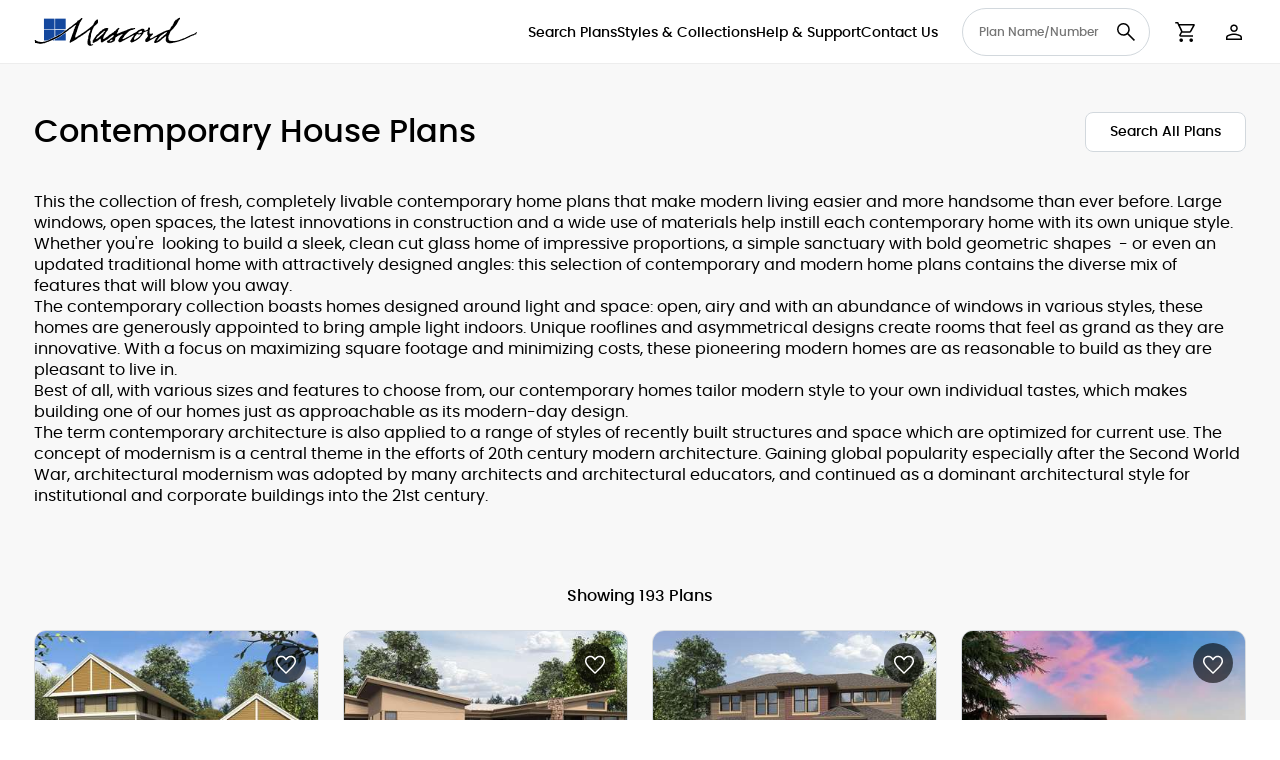

--- FILE ---
content_type: text/html; charset=utf-8
request_url: https://www.mascord.com/house-plans/styles/contemporary/
body_size: 16822
content:
<!DOCTYPE html><html :class="activeTheme" lang="en" x-data="theme"><head><style>#loader-bg.show { position: fixed; top: 0; left: 0; bottom: 0; right: 0; background-color: var(--main-bg-color); z-index: 99999999; } #loader-bg.hidden { display: none; } @-webkit-keyframes spin { 0% { -webkit-transform: rotate(0deg); } 100% { -webkit-transform: rotate(360deg); } } @keyframes spin { 0% { transform: rotate(0deg); } 100% { transform: rotate(360deg); } } #loader { position: absolute; left: 50%; top: 50%; translate: -50% -50%; width: 64px; height: 64px; border: 4px solid var(--subtle-border-color); border-radius: 50%; border-top: 4px solid var(--blue); -webkit-animation: spin 2s linear infinite !important; animation: spin 2s linear infinite !important; }</style><noscript><style>#loader-bg, #loader { display: none; }</style></noscript><script async="" src="https://www.googletagmanager.com/gtag/js?id=G-KSD21JZTFJ"></script><script>(function(w,d,s,l,i){w[l]=w[l]||[];w[l].push({'gtm.start':
        new Date().getTime(),event:'gtm.js'});var f=d.getElementsByTagName(s)[0],
        j=d.createElement(s),dl=l!='dataLayer'?'&l='+l:'';j.async=true;j.src=
        'https://www.googletagmanager.com/gtm.js?id='+i+dl;f.parentNode.insertBefore(j,f);
        })(window,document,'script','dataLayer','GTM-PVR53XC3');</script><meta content="width=device-width, height=device-height, initial-scale=1.0" name="viewport"/><link href="/static/css/new/base.css" rel="stylesheet" type="text/css"/><link href="/static/css/new/plan_list_page.css" rel="stylesheet" type="text/css"/><title>Contemporary House Plans</title><meta content="

Contemporary home plans make modern living more attractive than ever. Modern house designs feature large windows, open spaces, and the latest innovations in construction

" name="description"/><link href="https://mascord.com/house-plans/styles/contemporary/" rel="canonical"/></head><body :class="{ 'prevent-animation': ! base_canAnimate, 'no-scroll': ! base_canScroll }" @load.window="base_canAnimate = true; base_pageLoading = false;" @popstate.window="base_pageLoading = false;" @resize.window="base_canAnimate = false" @resize.window.debounce.450ms="base_canAnimate = true" class="prevent-animation" x-data="base" x-on:htmx:history-restore.window="base_pageLoading = false;"><noscript><iframe height="0" src="https://www.googletagmanager.com/ns.html?id=GTM-PVR53XC3" style="display:none;visibility:hidden" width="0"></iframe></noscript><div :class="!base_pageLoading &amp;&amp; 'hidden'" class="show" id="loader-bg" x-show="!base_pageLoading"><div id="loader"></div></div><style>#signoutform:hover {background:#eee}</style><header x-data="{
        open: false,
        searchOpen: false,
        toggle() {
            this.open = !this.open;
            base_scrim = !base_scrim;
            base_canScroll = !base_canScroll;
        },
        toggleSearch() {
            this.searchOpen = !this.searchOpen;
        },
    }"><div :class="searchOpen &amp;&amp; 'search-open'" class="container"><button :class="open &amp;&amp; 'open'" @click="toggle()" aria-label="Open side navigation menu" class="menu-btn btn icon"><svg viewBox="0 96 960 960"><path d="M120 816v-60h720v60H120Zm0-210v-60h720v60H120Zm0-210v-60h720v60H120Z"></path></svg><span class="state"></span></button><a class="logo" href="/" title="Mascord Company Logo"></a><nav :class="open &amp;&amp; 'open'" class="site-nav" x-data="{
                slide: false,
                toggleSlide() {
                    this.slide = ! this.slide
                }
            }"><ul :class="slide &amp;&amp; 'slide-left'" class="nav-list"><li class="nav-header"><button @click="toggle()" aria-label="close menu" class="btn icon"><svg viewBox="0 96 960 960"><path d="M249 854.739 201.261 807l231-231-231-231L249 297.261l231 231 231-231L758.739 345l-231 231 231 231L711 854.739l-231-231-231 231Z"></path></svg><span class="state"></span></button></li><li class="nav-item" x-data="{
                        show: false,
                        showSub() {
                            this.show = ! this.show }
                }"><button @click="toggleSlide(); showSub();" aria-label="Open navigation sub-menu">Search Plans <span class="sub-items-count">4</span> <span class="state"></span></button><ul :class="show &amp;&amp; 'z-top'" class="nav-sub-items"><li class="nav-header"><button @click="toggleSlide(); showSub()" aria-label="Return to main navigation menu" class="btn icon"><svg viewBox="0 96 960 960"><path d="M480 896 160 576l320-320 42 42-248 248h526v60H274l248 248-42 42Z"></path></svg><span class="state"></span></button></li><li class="nav-item"><a href="/house-plans/">Browse All Plans<span class="state"></span></a></li><li class="nav-item"><a href="/house-plans/types/new-home-plans/">New House Plans<span class="state"></span></a></li><li class="nav-item"><a href="/house-plans/collections/best-selling-plans/">Best Selling Plans<span class="state"></span></a></li><li class="nav-item"><a href="/types/">Building Types<span class="state"></span></a></li></ul></li><li class="nav-item"><a href="/styles/">Styles &amp; Collections<span class="state"></span></a></li><li class="nav-item" x-data="{ show: false, showSub() { this.show = ! this.show }, }"><button @click="toggleSlide();showSub()" aria-label="Open navigation sub-menu">Help &amp; Support <span class="sub-items-count">6</span> <span class="state"></span></button><ul :class="show &amp;&amp; 'z-top'" class="nav-sub-items"><li class="nav-header"><button @click="toggleSlide();showSub()" aria-label="Return to main navigation menu" class="btn icon"><svg viewBox="0 96 960 960"><path d="M480 896 160 576l320-320 42 42-248 248h526v60H274l248 248-42 42Z"></path></svg><span class="state"></span></button></li><li class="nav-item"><a href="/builder-directory/">Find a Builder<span class="state"></span></a></li><li class="nav-item"><a href="/about-our-plans/house-plan-modifications/">Making Modifications<span class="state"></span></a></li><li class="nav-item"><a href="/about-our-plans/whats-included-set-house-plans/">What's in a Plan Set<span class="state"></span></a></li><li class="nav-item"><a href="/about-our-plans/what-else-you-may-need/">Building Permit Checklist<span class="state"></span></a></li><li class="nav-item"><a href="/about-our-plans/plan-support-info/">After Sales Support<span class="state"></span></a></li><li class="nav-item"><a href="/about-our-plans/">About Our Plans<span class="state"></span></a></li></ul></li><li class="nav-item" x-data="{ show: false, showSub() { this.show = ! this.show }, }"><button @click="toggleSlide(); showSub();" aria-label="Open navigation sub-menu">Contact Us <span class="sub-items-count">5</span> <span class="state"></span></button><ul :class="show &amp;&amp; 'z-top'" class="nav-sub-items"><li class="nav-header"><button @click="toggleSlide();showSub()" aria-label="Return to main navigation menu" class="btn icon"><svg viewBox="0 96 960 960"><path d="M480 896 160 576l320-320 42 42-248 248h526v60H274l248 248-42 42Z"></path></svg><span class="state"></span></button></li><li class="nav-item"><a href="/contact-us/">Contact Form<span class="state"></span></a></li><li class="nav-item"><a href="/about-us/who-we-are/">Who We Are<span class="state"></span></a></li><li class="nav-item"><a href="/about-us/trophies-and-awards/">The Trophy Room<span class="state"></span></a></li><li class="nav-item"><a href="/about-us/testimonials/">Testimonials<span class="state"></span></a></li><li class="nav-item"><a href="/about-us/copyright/">Copyright Information<span class="state"></span></a></li></ul></li></ul></nav><form :class="searchOpen &amp;&amp; 'open'" accept-charset="utf-8" action="/house-plans/search/" class="search-form" id="header-search" method="get" name="itemsearch"><span class="input-wrapper"><button aria-label="Search button" class="btn icon"><svg viewBox="0 96 960 960"><path d="M796 935 533 672q-30 26-69.959 40.5T378 727q-108.162 0-183.081-75Q120 577 120 471t75-181q75-75 181.5-75t181 75Q632 365 632 471.15 632 514 618 554q-14 40-42 75l264 262-44 44ZM377 667q81.25 0 138.125-57.5T572 471q0-81-56.875-138.5T377 275q-82.083 0-139.542 57.5Q180 390 180 471t57.458 138.5Q294.917 667 377 667Z"></path></svg><span class="state"></span></button><input aria-label="Enter Plan name or number" class="search" name="q" placeholder="Plan Name/Number" type="text"/></span><button @click="toggleSearch" aria-label="Cancel Search" class="btn std text" type="button"><span class="label">Cancel</span> <span class="state"></span></button></form><div @click.outside="showDropdown = false" class="btn-menu" x-data="{ showDropdown : false }"><button :disabled="searchOpen" @click="toggleSearch()" aria-label="Open plan number/name search input" class="btn icon" type="button"><svg viewBox="0 96 960 960"><path d="M796 935 533 672q-30 26-69.959 40.5T378 727q-108.162 0-183.081-75Q120 577 120 471t75-181q75-75 181.5-75t181 75Q632 365 632 471.15 632 514 618 554q-14 40-42 75l264 262-44 44ZM377 667q81.25 0 138.125-57.5T572 471q0-81-56.875-138.5T377 275q-82.083 0-139.542 57.5Q180 390 180 471t57.458 138.5Q294.917 667 377 667Z"></path></svg><span class="state"></span></button><a class="btn icon" href="/shopping-cart/" title="Shopping Cart"><svg viewBox="0 96 960 960"><path d="M286.788 975Q257 975 236 953.788q-21-21.213-21-51Q215 873 236.212 852q21.213-21 51-21Q317 831 338 852.212q21 21.213 21 51Q359 933 337.788 954q-21.213 21-51 21Zm400 0Q657 975 636 953.788q-21-21.213-21-51Q615 873 636.212 852q21.213-21 51-21Q717 831 738 852.212q21 21.213 21 51Q759 933 737.788 954q-21.213 21-51 21ZM235 315l110 228h288l125-228H235Zm-30-60h589.074q22.964 0 34.945 21Q841 297 829 318L694 561q-11 19-28.559 30.5Q647.881 603 627 603H324l-56 104h491v60H277q-42 0-60.5-28t.5-63l64-118-152-322H51v-60h117l37 79Zm140 288h288-288Z"></path></svg><span class="visually-hidden">Cart</span> <span class="state"></span></a><button :class="showDropdown &amp;&amp; 'showing'" @click="showDropdown = ! showDropdown" class="btn icon"><svg viewBox="0 96 960 960"><path d="M480 575q-66 0-108-42t-42-108q0-66 42-108t108-42q66 0 108 42t42 108q0 66-42 108t-108 42ZM160 896v-94q0-38 19-65t49-41q67-30 128.5-45T480 636q62 0 123 15.5t127.921 44.694q31.301 14.126 50.19 40.966Q800 764 800 802v94H160Zm60-60h520v-34q0-16-9.5-30.5T707 750q-64-31-117-42.5T480 696q-57 0-111 11.5T252 750q-14 7-23 21.5t-9 30.5v34Zm260-321q39 0 64.5-25.5T570 425q0-39-25.5-64.5T480 335q-39 0-64.5 25.5T390 425q0 39 25.5 64.5T480 515Zm0-90Zm0 411Z"></path></svg><span class="visually-hidden">User Account</span> <span class="state"></span></button><div :class="{ 'dropdown': true, 'showing': showDropdown, 'sub-showing': subShowing }" class="dropdown" x-data="{ subShowing: false }"><a href="/accounts/login/" title="User Login"><svg viewBox="0 -960 960 960"><path d="M489-120v-60h291v-600H489v-60h291q24 0 42 18t18 42v600q0 24-18 42t-42 18H489Zm-78-185-43-43 102-102H120v-60h348L366-612l43-43 176 176-174 174Z"></path></svg>Sign In <span class="state"></span></a> <a href="/accounts/register/"><svg viewBox="0 -960 960 960"><path d="M730-400v-130H600v-60h130v-130h60v130h130v60H790v130h-60Zm-370-81q-66 0-108-42t-42-108q0-66 42-108t108-42q66 0 108 42t42 108q0 66-42 108t-108 42ZM40-160v-94q0-35 17.5-63.5T108-360q75-33 133.338-46.5 58.339-13.5 118.5-13.5Q420-420 478-406.5 536-393 611-360q33 15 51 43t18 63v94H40Zm60-60h520v-34q0-16-9-30.5T587-306q-71-33-120-43.5T360-360q-58 0-107.5 10.5T132-306q-15 7-23.5 21.5T100-254v34Zm260-321q39 0 64.5-25.5T450-631q0-39-25.5-64.5T360-721q-39 0-64.5 25.5T270-631q0 39 25.5 64.5T360-541Zm0-90Zm0 411Z"></path></svg>Sign Up <span class="state"></span></a></div></div></div><div :class="{ 'scrim': base_scrim }" @click="toggle()"></div></header><main><div @popstate.window="slideR = false;" @pushstate.window="slideR = false;" class="pad-y" x-data="{ 
        slideR: false, 
        listenForTop(el) {
            const elTop = el.getBoundingClientRect().top;
            el.classList.toggle('is-pinned', false);
            if(elTop == 63) {
                el.classList.toggle('is-pinned', true);
            }
        },
    }"><div @scroll.window="listenForTop($el)" class="page-top"><div class="centered-content flex-container"><h1>Contemporary House Plans</h1><a class="btn std outlined square" href="/house-plans/"><span class="label">Search All Plans</span> <span class="state"></span></a></div></div><div @scroll.window="listenForTop($el)" class="mobile-btn-wrapper"><a class="btn std outlined icon" href="/house-plans/"><span class="label">Search All Plans</span> <span class="state"></span></a></div><div class="centered-content page-description"><p></p><p>This the collection of fresh, completely livable contemporary home plans that make modern living easier and more handsome than ever before. Large windows, open spaces, the latest innovations in construction and a wide use of materials help instill each contemporary home with its own unique style. Whether you're  looking to build a sleek, clean cut glass home of impressive proportions, a simple sanctuary with bold geometric shapes  - or even an updated traditional home with attractively designed angles: this selection of contemporary and modern home plans contains the diverse mix of features that will blow you away.</p><p>The contemporary collection boasts homes designed around light and space: open, airy and with an abundance of windows in various styles, these homes are generously appointed to bring ample light indoors. Unique rooflines and asymmetrical designs create rooms that feel as grand as they are innovative. With a focus on maximizing square footage and minimizing costs, these pioneering modern homes are as reasonable to build as they are pleasant to live in.</p><p>Best of all, with various sizes and features to choose from, our contemporary homes tailor modern style to your own individual tastes, which makes building one of our homes just as approachable as its modern-day design.</p><p>The term contemporary architecture is also applied to a range of styles of recently built structures and space which are optimized for current use. The concept of modernism is a central theme in the efforts of 20th century modern architecture. Gaining global popularity especially after the Second World War, architectural modernism was adopted by many architects and architectural educators, and continued as a dominant architectural style for institutional and corporate buildings into the 21st century.</p><p></p></div><div class="centered-content" id="hit-count"><h4>Showing 193 Plans</h4></div><div class="container" id="plan-card-grid"><div class="card-grid"><div class="card plan" x-data="{
        showQuickInfo: false,
        showTooltip: false,
        tooltipOn() {
            this.showTooltip = true;
        },
        tooltipOff() {
            this.showTooltip = false;
        }
    }"><button @click="tooltipOn()" @mouseleave.debounce.250ms="tooltipOff()" aria-label="Favorite plan 22196" class="btn icon top-action" data-slug="22196" type="button"><svg viewBox="0 96 960 960"><path d="m480 935-41-37q-105.768-97.121-174.884-167.561Q195 660 154 604.5T96.5 504Q80 459 80 413q0-90.155 60.5-150.577Q201 202 290 202q57 0 105.5 27t84.5 78q42-54 89-79.5T670 202q89 0 149.5 60.423Q880 322.845 880 413q0 46-16.5 91T806 604.5Q765 660 695.884 730.439 626.768 800.879 521 898l-41 37Zm0-79q101.236-92.995 166.618-159.498Q712 630 750.5 580t54-89.135q15.5-39.136 15.5-77.72Q820 347 778 304.5T670.225 262q-51.524 0-95.375 31.5Q531 325 504 382h-49q-26-56-69.85-88-43.851-32-95.375-32Q224 262 182 304.5t-42 108.816Q140 452 155.5 491.5t54 90Q248 632 314 698t166 158Zm0-297Z"></path></svg><span class="state"></span> <span :class="showTooltip &amp;&amp; 'show'" class="tooltip">Sign up or Log in to save this plan.</span></button><a aria-label="View plan 22196" class="media" data-pin-nopin="true" href="/house-plans/22196/" title="View plan 22196"><img alt="House Plan 22196 Summerset" data-pin-nopin="true" src="/media/cached_assets/images/house_plan_images/22196-front-rendering_400x267.jpg"/><span class="card-scrim"></span></a><div class="content"><div class="text"><div class="title"><span>The Summerset</span> <span>22196</span></div><p>A House For All Reasons</p></div></div><ul :class="showQuickInfo &amp;&amp; 'show'" @click="showQuickInfo = !showQuickInfo" class="ammenities"><li title="Bedrooms"><svg viewBox="0 96 960 960"><path d="M74.022 865.565V604.547q0-25.677 9.88-48.634 9.88-22.956 30.12-36.61V405.587q0-47.312 32.293-79.765Q178.609 293.37 226 293.37h180q21.761 0 40.797 9.768 19.035 9.768 33.203 26.036 14.168-16.268 32.703-26.036 18.536-9.768 40.297-9.768h180q47.312 0 80.265 32.452 32.953 32.453 32.953 79.765v113.716q20 13.654 30 36.646 10 22.993 10 48.663v260.953h-68.37v-80H142.152v80h-68.13ZM510 504.587h267.848v-99q0-19.109-12.881-31.478-12.882-12.37-31.967-12.37H547.848q-16.259 0-27.053 13.295Q510 388.328 510 405.587v99Zm-327.848 0H450v-99q0-17.283-10.795-30.565-10.794-13.283-27.053-13.283H226q-18.085 0-30.967 12.881-12.881 12.882-12.881 30.967v99Zm-40 212.848h675.696v-115q0-16.044-10.881-26.946-10.882-10.902-26.967-10.902H180q-16.085 0-26.967 10.881-10.881 10.881-10.881 26.967v115Zm675.696 0H142.152 817.848Z"></path></svg><span class="num">4</span></li><li title="Bathrooms"><svg viewBox="0 96 960 960"><path d="M271.126 446q-30.996 0-53.093-22.018-22.098-22.019-22.098-53.174 0-31.156 22.058-53.254t53.054-22.098q30.996 0 53.214 22.047 22.217 22.046 22.217 53.026 0 31.275-22.178 53.373T271.126 446Zm-82.671 541q-18.853 0-33.654-12.37Q140 962.26 140 944.131q-28.349 0-48.24-19.891Q71.87 904.349 71.87 876V607.63h124.065v-26.359q0-36.88 26.195-63.076Q248.326 492 285.379 492q20.042 0 38.536 7.701 18.495 7.702 32.346 22.929l52 59q7 8 14.38 14.5 7.381 6.5 15.62 11.5H720V279.484q0-19.008-12.5-32.561T676 233.37q-9.643 0-18.702 1.88-9.059 1.88-15.82 8.641l-49.369 49.37q5.717 18.822.543 37.922-5.174 19.1-16.326 36.295L467.152 263.304q17.63-12.602 38.087-17.432 20.457-4.829 40.37 2.889l52-51q15.277-15.591 35.634-24.176Q653.6 165 676 165q47.137 0 79.754 33.511 32.616 33.511 32.616 80.859v328.26h100V876q0 28.349-19.961 48.24-19.961 19.891-48.409 19.891 0 18.129-14.801 30.499Q790.398 987 770.37 987H188.455ZM140 876h680V676H140v200Zm680 0H140h680Z"></path></svg><span class="num">3</span></li><li title="Heated area"><span class="num">2204 <span class="unit">ft²</span></span></li><li :class="showQuickInfo &amp;&amp; 'rotate'" class="carat"><svg viewBox="0 96 960 960"><path d="m283 711-43-43 240-240 240 239-43 43-197-197-197 198Z"></path></svg></li></ul><ul :class="showQuickInfo &amp;&amp; 'show'" class="quick-info"><li>Width: <span class="num">60'-0"</span></li><li>Depth: <span class="num">80'-0"</span></li><li>Height (Mid): <span class="num">21'-8"</span></li><li>Height (Peak): <span class="num">26'-4"</span></li><li>Stories (above grade): <span class="num">2</span></li><li>Main Pitch: <span class="num">8/12</span></li></ul></div><div class="card plan" x-data="{
        showQuickInfo: false,
        showTooltip: false,
        tooltipOn() {
            this.showTooltip = true;
        },
        tooltipOff() {
            this.showTooltip = false;
        }
    }"><button @click="tooltipOn()" @mouseleave.debounce.250ms="tooltipOff()" aria-label="Favorite plan 1243" class="btn icon top-action" data-slug="1243" type="button"><svg viewBox="0 96 960 960"><path d="m480 935-41-37q-105.768-97.121-174.884-167.561Q195 660 154 604.5T96.5 504Q80 459 80 413q0-90.155 60.5-150.577Q201 202 290 202q57 0 105.5 27t84.5 78q42-54 89-79.5T670 202q89 0 149.5 60.423Q880 322.845 880 413q0 46-16.5 91T806 604.5Q765 660 695.884 730.439 626.768 800.879 521 898l-41 37Zm0-79q101.236-92.995 166.618-159.498Q712 630 750.5 580t54-89.135q15.5-39.136 15.5-77.72Q820 347 778 304.5T670.225 262q-51.524 0-95.375 31.5Q531 325 504 382h-49q-26-56-69.85-88-43.851-32-95.375-32Q224 262 182 304.5t-42 108.816Q140 452 155.5 491.5t54 90Q248 632 314 698t166 158Zm0-297Z"></path></svg><span class="state"></span> <span :class="showTooltip &amp;&amp; 'show'" class="tooltip">Sign up or Log in to save this plan.</span></button><a aria-label="View plan 1243" class="media" data-pin-nopin="true" href="/house-plans/1243/" title="View plan 1243"><img alt="House Plan 1243 Hamburg" data-pin-nopin="true" src="/media/cached_assets/images/house_plan_images/1243_Rendering_Cropped_400x267.jpg"/><span class="card-scrim"></span></a><div class="content"><div class="text"><div class="title"><span>The Hamburg</span> <span>1243</span></div><p>Inviting Contemporary with walled front yard</p></div></div><ul :class="showQuickInfo &amp;&amp; 'show'" @click="showQuickInfo = !showQuickInfo" class="ammenities"><li title="Bedrooms"><svg viewBox="0 96 960 960"><path d="M74.022 865.565V604.547q0-25.677 9.88-48.634 9.88-22.956 30.12-36.61V405.587q0-47.312 32.293-79.765Q178.609 293.37 226 293.37h180q21.761 0 40.797 9.768 19.035 9.768 33.203 26.036 14.168-16.268 32.703-26.036 18.536-9.768 40.297-9.768h180q47.312 0 80.265 32.452 32.953 32.453 32.953 79.765v113.716q20 13.654 30 36.646 10 22.993 10 48.663v260.953h-68.37v-80H142.152v80h-68.13ZM510 504.587h267.848v-99q0-19.109-12.881-31.478-12.882-12.37-31.967-12.37H547.848q-16.259 0-27.053 13.295Q510 388.328 510 405.587v99Zm-327.848 0H450v-99q0-17.283-10.795-30.565-10.794-13.283-27.053-13.283H226q-18.085 0-30.967 12.881-12.881 12.882-12.881 30.967v99Zm-40 212.848h675.696v-115q0-16.044-10.881-26.946-10.882-10.902-26.967-10.902H180q-16.085 0-26.967 10.881-10.881 10.881-10.881 26.967v115Zm675.696 0H142.152 817.848Z"></path></svg><span class="num">4</span></li><li title="Bathrooms"><svg viewBox="0 96 960 960"><path d="M271.126 446q-30.996 0-53.093-22.018-22.098-22.019-22.098-53.174 0-31.156 22.058-53.254t53.054-22.098q30.996 0 53.214 22.047 22.217 22.046 22.217 53.026 0 31.275-22.178 53.373T271.126 446Zm-82.671 541q-18.853 0-33.654-12.37Q140 962.26 140 944.131q-28.349 0-48.24-19.891Q71.87 904.349 71.87 876V607.63h124.065v-26.359q0-36.88 26.195-63.076Q248.326 492 285.379 492q20.042 0 38.536 7.701 18.495 7.702 32.346 22.929l52 59q7 8 14.38 14.5 7.381 6.5 15.62 11.5H720V279.484q0-19.008-12.5-32.561T676 233.37q-9.643 0-18.702 1.88-9.059 1.88-15.82 8.641l-49.369 49.37q5.717 18.822.543 37.922-5.174 19.1-16.326 36.295L467.152 263.304q17.63-12.602 38.087-17.432 20.457-4.829 40.37 2.889l52-51q15.277-15.591 35.634-24.176Q653.6 165 676 165q47.137 0 79.754 33.511 32.616 33.511 32.616 80.859v328.26h100V876q0 28.349-19.961 48.24-19.961 19.891-48.409 19.891 0 18.129-14.801 30.499Q790.398 987 770.37 987H188.455ZM140 876h680V676H140v200Zm680 0H140h680Z"></path></svg><span class="num">3</span></li><li title="Heated area"><span class="num">2507 <span class="unit">ft²</span></span></li><li :class="showQuickInfo &amp;&amp; 'rotate'" class="carat"><svg viewBox="0 96 960 960"><path d="m283 711-43-43 240-240 240 239-43 43-197-197-197 198Z"></path></svg></li></ul><ul :class="showQuickInfo &amp;&amp; 'show'" class="quick-info"><li>Width: <span class="num">74'-6"</span></li><li>Depth: <span class="num">70'-0"</span></li><li>Height (Mid): <span class="num">14'-4"</span></li><li>Height (Peak): <span class="num">17'-1"</span></li><li>Stories (above grade): <span class="num">1</span></li><li>Main Pitch: <span class="num">2/12</span></li></ul></div><div class="card plan" x-data="{
        showQuickInfo: false,
        showTooltip: false,
        tooltipOn() {
            this.showTooltip = true;
        },
        tooltipOff() {
            this.showTooltip = false;
        }
    }"><button @click="tooltipOn()" @mouseleave.debounce.250ms="tooltipOff()" aria-label="Favorite plan 23104" class="btn icon top-action" data-slug="23104" type="button"><svg viewBox="0 96 960 960"><path d="m480 935-41-37q-105.768-97.121-174.884-167.561Q195 660 154 604.5T96.5 504Q80 459 80 413q0-90.155 60.5-150.577Q201 202 290 202q57 0 105.5 27t84.5 78q42-54 89-79.5T670 202q89 0 149.5 60.423Q880 322.845 880 413q0 46-16.5 91T806 604.5Q765 660 695.884 730.439 626.768 800.879 521 898l-41 37Zm0-79q101.236-92.995 166.618-159.498Q712 630 750.5 580t54-89.135q15.5-39.136 15.5-77.72Q820 347 778 304.5T670.225 262q-51.524 0-95.375 31.5Q531 325 504 382h-49q-26-56-69.85-88-43.851-32-95.375-32Q224 262 182 304.5t-42 108.816Q140 452 155.5 491.5t54 90Q248 632 314 698t166 158Zm0-297Z"></path></svg><span class="state"></span> <span :class="showTooltip &amp;&amp; 'show'" class="tooltip">Sign up or Log in to save this plan.</span></button><a aria-label="View plan 23104" class="media" data-pin-nopin="true" href="/house-plans/23104/" title="View plan 23104"><img alt="House Plan 23104 Boyega" data-pin-nopin="true" src="/media/cached_assets/images/house_plan_images/23104-front-rendering-2_400x267.jpg"/><span class="card-scrim"></span></a><div class="content"><div class="text"><div class="title"><span>The Boyega</span> <span>23104</span></div><p>Some Work and Lots of Play in an Adventurous Home</p></div></div><ul :class="showQuickInfo &amp;&amp; 'show'" @click="showQuickInfo = !showQuickInfo" class="ammenities"><li title="Bedrooms"><svg viewBox="0 96 960 960"><path d="M74.022 865.565V604.547q0-25.677 9.88-48.634 9.88-22.956 30.12-36.61V405.587q0-47.312 32.293-79.765Q178.609 293.37 226 293.37h180q21.761 0 40.797 9.768 19.035 9.768 33.203 26.036 14.168-16.268 32.703-26.036 18.536-9.768 40.297-9.768h180q47.312 0 80.265 32.452 32.953 32.453 32.953 79.765v113.716q20 13.654 30 36.646 10 22.993 10 48.663v260.953h-68.37v-80H142.152v80h-68.13ZM510 504.587h267.848v-99q0-19.109-12.881-31.478-12.882-12.37-31.967-12.37H547.848q-16.259 0-27.053 13.295Q510 388.328 510 405.587v99Zm-327.848 0H450v-99q0-17.283-10.795-30.565-10.794-13.283-27.053-13.283H226q-18.085 0-30.967 12.881-12.881 12.882-12.881 30.967v99Zm-40 212.848h675.696v-115q0-16.044-10.881-26.946-10.882-10.902-26.967-10.902H180q-16.085 0-26.967 10.881-10.881 10.881-10.881 26.967v115Zm675.696 0H142.152 817.848Z"></path></svg><span class="num">5</span></li><li title="Bathrooms"><svg viewBox="0 96 960 960"><path d="M271.126 446q-30.996 0-53.093-22.018-22.098-22.019-22.098-53.174 0-31.156 22.058-53.254t53.054-22.098q30.996 0 53.214 22.047 22.217 22.046 22.217 53.026 0 31.275-22.178 53.373T271.126 446Zm-82.671 541q-18.853 0-33.654-12.37Q140 962.26 140 944.131q-28.349 0-48.24-19.891Q71.87 904.349 71.87 876V607.63h124.065v-26.359q0-36.88 26.195-63.076Q248.326 492 285.379 492q20.042 0 38.536 7.701 18.495 7.702 32.346 22.929l52 59q7 8 14.38 14.5 7.381 6.5 15.62 11.5H720V279.484q0-19.008-12.5-32.561T676 233.37q-9.643 0-18.702 1.88-9.059 1.88-15.82 8.641l-49.369 49.37q5.717 18.822.543 37.922-5.174 19.1-16.326 36.295L467.152 263.304q17.63-12.602 38.087-17.432 20.457-4.829 40.37 2.889l52-51q15.277-15.591 35.634-24.176Q653.6 165 676 165q47.137 0 79.754 33.511 32.616 33.511 32.616 80.859v328.26h100V876q0 28.349-19.961 48.24-19.961 19.891-48.409 19.891 0 18.129-14.801 30.499Q790.398 987 770.37 987H188.455ZM140 876h680V676H140v200Zm680 0H140h680Z"></path></svg><span class="num">4</span></li><li title="Heated area"><span class="num">3645 <span class="unit">ft²</span></span></li><li :class="showQuickInfo &amp;&amp; 'rotate'" class="carat"><svg viewBox="0 96 960 960"><path d="m283 711-43-43 240-240 240 239-43 43-197-197-197 198Z"></path></svg></li></ul><ul :class="showQuickInfo &amp;&amp; 'show'" class="quick-info"><li>Width: <span class="num">64'-0"</span></li><li>Depth: <span class="num">43'-10"</span></li><li>Height (Mid): <span class="num">34'-0"</span></li><li>Height (Peak): <span class="num">38'-0"</span></li><li>Stories (above grade): <span class="num">2</span></li><li>Main Pitch: <span class="num">6/12</span></li></ul></div><div class="card plan" x-data="{
        showQuickInfo: false,
        showTooltip: false,
        tooltipOn() {
            this.showTooltip = true;
        },
        tooltipOff() {
            this.showTooltip = false;
        }
    }"><button @click="tooltipOn()" @mouseleave.debounce.250ms="tooltipOff()" aria-label="Favorite plan 1410" class="btn icon top-action" data-slug="1410" type="button"><svg viewBox="0 96 960 960"><path d="m480 935-41-37q-105.768-97.121-174.884-167.561Q195 660 154 604.5T96.5 504Q80 459 80 413q0-90.155 60.5-150.577Q201 202 290 202q57 0 105.5 27t84.5 78q42-54 89-79.5T670 202q89 0 149.5 60.423Q880 322.845 880 413q0 46-16.5 91T806 604.5Q765 660 695.884 730.439 626.768 800.879 521 898l-41 37Zm0-79q101.236-92.995 166.618-159.498Q712 630 750.5 580t54-89.135q15.5-39.136 15.5-77.72Q820 347 778 304.5T670.225 262q-51.524 0-95.375 31.5Q531 325 504 382h-49q-26-56-69.85-88-43.851-32-95.375-32Q224 262 182 304.5t-42 108.816Q140 452 155.5 491.5t54 90Q248 632 314 698t166 158Zm0-297Z"></path></svg><span class="state"></span> <span :class="showTooltip &amp;&amp; 'show'" class="tooltip">Sign up or Log in to save this plan.</span></button><a aria-label="View plan 1410" class="media" data-pin-nopin="true" href="/house-plans/1410/" title="View plan 1410"><img alt="House Plan 1410 Norcutt" data-pin-nopin="true" src="/media/cached_assets/images/house_plan_images/1410-slider_400x267.jpg"/><span class="card-scrim"></span></a><div class="content"><div class="text"><div class="title"><span>The Norcutt</span> <span>1410</span></div><p>Contemporary Plan with a Glass Floor</p></div></div><ul :class="showQuickInfo &amp;&amp; 'show'" @click="showQuickInfo = !showQuickInfo" class="ammenities"><li title="Bedrooms"><svg viewBox="0 96 960 960"><path d="M74.022 865.565V604.547q0-25.677 9.88-48.634 9.88-22.956 30.12-36.61V405.587q0-47.312 32.293-79.765Q178.609 293.37 226 293.37h180q21.761 0 40.797 9.768 19.035 9.768 33.203 26.036 14.168-16.268 32.703-26.036 18.536-9.768 40.297-9.768h180q47.312 0 80.265 32.452 32.953 32.453 32.953 79.765v113.716q20 13.654 30 36.646 10 22.993 10 48.663v260.953h-68.37v-80H142.152v80h-68.13ZM510 504.587h267.848v-99q0-19.109-12.881-31.478-12.882-12.37-31.967-12.37H547.848q-16.259 0-27.053 13.295Q510 388.328 510 405.587v99Zm-327.848 0H450v-99q0-17.283-10.795-30.565-10.794-13.283-27.053-13.283H226q-18.085 0-30.967 12.881-12.881 12.882-12.881 30.967v99Zm-40 212.848h675.696v-115q0-16.044-10.881-26.946-10.882-10.902-26.967-10.902H180q-16.085 0-26.967 10.881-10.881 10.881-10.881 26.967v115Zm675.696 0H142.152 817.848Z"></path></svg><span class="num">4</span></li><li title="Bathrooms"><svg viewBox="0 96 960 960"><path d="M271.126 446q-30.996 0-53.093-22.018-22.098-22.019-22.098-53.174 0-31.156 22.058-53.254t53.054-22.098q30.996 0 53.214 22.047 22.217 22.046 22.217 53.026 0 31.275-22.178 53.373T271.126 446Zm-82.671 541q-18.853 0-33.654-12.37Q140 962.26 140 944.131q-28.349 0-48.24-19.891Q71.87 904.349 71.87 876V607.63h124.065v-26.359q0-36.88 26.195-63.076Q248.326 492 285.379 492q20.042 0 38.536 7.701 18.495 7.702 32.346 22.929l52 59q7 8 14.38 14.5 7.381 6.5 15.62 11.5H720V279.484q0-19.008-12.5-32.561T676 233.37q-9.643 0-18.702 1.88-9.059 1.88-15.82 8.641l-49.369 49.37q5.717 18.822.543 37.922-5.174 19.1-16.326 36.295L467.152 263.304q17.63-12.602 38.087-17.432 20.457-4.829 40.37 2.889l52-51q15.277-15.591 35.634-24.176Q653.6 165 676 165q47.137 0 79.754 33.511 32.616 33.511 32.616 80.859v328.26h100V876q0 28.349-19.961 48.24-19.961 19.891-48.409 19.891 0 18.129-14.801 30.499Q790.398 987 770.37 987H188.455ZM140 876h680V676H140v200Zm680 0H140h680Z"></path></svg><span class="num">3</span></li><li title="Heated area"><span class="num">4600 <span class="unit">ft²</span></span></li><li :class="showQuickInfo &amp;&amp; 'rotate'" class="carat"><svg viewBox="0 96 960 960"><path d="m283 711-43-43 240-240 240 239-43 43-197-197-197 198Z"></path></svg></li></ul><ul :class="showQuickInfo &amp;&amp; 'show'" class="quick-info"><li>Width: <span class="num">77'-0"</span></li><li>Depth: <span class="num">65'-0"</span></li><li>Height (Mid): <span class="num">12'-8"</span></li><li>Height (Peak): <span class="num">16'-0"</span></li><li>Stories (above grade): <span class="num">1</span></li><li>Main Pitch: <span class="num">4/12</span></li></ul></div><div class="card plan" x-data="{
        showQuickInfo: false,
        showTooltip: false,
        tooltipOn() {
            this.showTooltip = true;
        },
        tooltipOff() {
            this.showTooltip = false;
        }
    }"><button @click="tooltipOn()" @mouseleave.debounce.250ms="tooltipOff()" aria-label="Favorite plan 1187C" class="btn icon top-action" data-slug="1187c" type="button"><svg viewBox="0 96 960 960"><path d="m480 935-41-37q-105.768-97.121-174.884-167.561Q195 660 154 604.5T96.5 504Q80 459 80 413q0-90.155 60.5-150.577Q201 202 290 202q57 0 105.5 27t84.5 78q42-54 89-79.5T670 202q89 0 149.5 60.423Q880 322.845 880 413q0 46-16.5 91T806 604.5Q765 660 695.884 730.439 626.768 800.879 521 898l-41 37Zm0-79q101.236-92.995 166.618-159.498Q712 630 750.5 580t54-89.135q15.5-39.136 15.5-77.72Q820 347 778 304.5T670.225 262q-51.524 0-95.375 31.5Q531 325 504 382h-49q-26-56-69.85-88-43.851-32-95.375-32Q224 262 182 304.5t-42 108.816Q140 452 155.5 491.5t54 90Q248 632 314 698t166 158Zm0-297Z"></path></svg><span class="state"></span> <span :class="showTooltip &amp;&amp; 'show'" class="tooltip">Sign up or Log in to save this plan.</span></button><a aria-label="View plan 1187C" class="media" data-pin-nopin="true" href="/house-plans/1187c/" title="View plan 1187C"><img alt="House Plan 1187C Hygge" data-pin-nopin="true" src="/media/cached_assets/images/house_plan_images/1187C-front-rendering_400x267.png"/><span class="card-scrim"></span></a><div class="content"><div class="text"><div class="title"><span>The Hygge</span> <span>1187C</span></div><p>A cozy scandinavian retreat</p></div></div><ul :class="showQuickInfo &amp;&amp; 'show'" @click="showQuickInfo = !showQuickInfo" class="ammenities"><li title="Bedrooms"><svg viewBox="0 96 960 960"><path d="M74.022 865.565V604.547q0-25.677 9.88-48.634 9.88-22.956 30.12-36.61V405.587q0-47.312 32.293-79.765Q178.609 293.37 226 293.37h180q21.761 0 40.797 9.768 19.035 9.768 33.203 26.036 14.168-16.268 32.703-26.036 18.536-9.768 40.297-9.768h180q47.312 0 80.265 32.452 32.953 32.453 32.953 79.765v113.716q20 13.654 30 36.646 10 22.993 10 48.663v260.953h-68.37v-80H142.152v80h-68.13ZM510 504.587h267.848v-99q0-19.109-12.881-31.478-12.882-12.37-31.967-12.37H547.848q-16.259 0-27.053 13.295Q510 388.328 510 405.587v99Zm-327.848 0H450v-99q0-17.283-10.795-30.565-10.794-13.283-27.053-13.283H226q-18.085 0-30.967 12.881-12.881 12.882-12.881 30.967v99Zm-40 212.848h675.696v-115q0-16.044-10.881-26.946-10.882-10.902-26.967-10.902H180q-16.085 0-26.967 10.881-10.881 10.881-10.881 26.967v115Zm675.696 0H142.152 817.848Z"></path></svg><span class="num">3</span></li><li title="Bathrooms"><svg viewBox="0 96 960 960"><path d="M271.126 446q-30.996 0-53.093-22.018-22.098-22.019-22.098-53.174 0-31.156 22.058-53.254t53.054-22.098q30.996 0 53.214 22.047 22.217 22.046 22.217 53.026 0 31.275-22.178 53.373T271.126 446Zm-82.671 541q-18.853 0-33.654-12.37Q140 962.26 140 944.131q-28.349 0-48.24-19.891Q71.87 904.349 71.87 876V607.63h124.065v-26.359q0-36.88 26.195-63.076Q248.326 492 285.379 492q20.042 0 38.536 7.701 18.495 7.702 32.346 22.929l52 59q7 8 14.38 14.5 7.381 6.5 15.62 11.5H720V279.484q0-19.008-12.5-32.561T676 233.37q-9.643 0-18.702 1.88-9.059 1.88-15.82 8.641l-49.369 49.37q5.717 18.822.543 37.922-5.174 19.1-16.326 36.295L467.152 263.304q17.63-12.602 38.087-17.432 20.457-4.829 40.37 2.889l52-51q15.277-15.591 35.634-24.176Q653.6 165 676 165q47.137 0 79.754 33.511 32.616 33.511 32.616 80.859v328.26h100V876q0 28.349-19.961 48.24-19.961 19.891-48.409 19.891 0 18.129-14.801 30.499Q790.398 987 770.37 987H188.455ZM140 876h680V676H140v200Zm680 0H140h680Z"></path></svg><span class="num">2</span></li><li title="Heated area"><span class="num">1196 <span class="unit">ft²</span></span></li><li :class="showQuickInfo &amp;&amp; 'rotate'" class="carat"><svg viewBox="0 96 960 960"><path d="m283 711-43-43 240-240 240 239-43 43-197-197-197 198Z"></path></svg></li></ul><ul :class="showQuickInfo &amp;&amp; 'show'" class="quick-info"><li>Width: <span class="num">40'-0"</span></li><li>Depth: <span class="num">59'-0"</span></li><li>Height (Mid): <span class="num">17'-4"</span></li><li>Height (Peak): <span class="num">24'-11"</span></li><li>Stories (above grade): <span class="num">1</span></li><li>Main Pitch: <span class="num">12/12</span></li></ul></div><div class="card plan" x-data="{
        showQuickInfo: false,
        showTooltip: false,
        tooltipOn() {
            this.showTooltip = true;
        },
        tooltipOff() {
            this.showTooltip = false;
        }
    }"><button @click="tooltipOn()" @mouseleave.debounce.250ms="tooltipOff()" aria-label="Favorite plan 21144B" class="btn icon top-action" data-slug="21144b" type="button"><svg viewBox="0 96 960 960"><path d="m480 935-41-37q-105.768-97.121-174.884-167.561Q195 660 154 604.5T96.5 504Q80 459 80 413q0-90.155 60.5-150.577Q201 202 290 202q57 0 105.5 27t84.5 78q42-54 89-79.5T670 202q89 0 149.5 60.423Q880 322.845 880 413q0 46-16.5 91T806 604.5Q765 660 695.884 730.439 626.768 800.879 521 898l-41 37Zm0-79q101.236-92.995 166.618-159.498Q712 630 750.5 580t54-89.135q15.5-39.136 15.5-77.72Q820 347 778 304.5T670.225 262q-51.524 0-95.375 31.5Q531 325 504 382h-49q-26-56-69.85-88-43.851-32-95.375-32Q224 262 182 304.5t-42 108.816Q140 452 155.5 491.5t54 90Q248 632 314 698t166 158Zm0-297Z"></path></svg><span class="state"></span> <span :class="showTooltip &amp;&amp; 'show'" class="tooltip">Sign up or Log in to save this plan.</span></button><a aria-label="View plan 21144B" class="media" data-pin-nopin="true" href="/house-plans/21144b/" title="View plan 21144B"><img alt="House Plan 21144B Antwerp" data-pin-nopin="true" src="/media/cached_assets/images/house_plan_images/21144B-winter_400x267.png"/><span class="card-scrim"></span></a><div class="content"><div class="text"><div class="title"><span>The Antwerp</span> <span>21144B</span></div><p>Scandinavian Elegance meets Smart Design</p></div></div><ul :class="showQuickInfo &amp;&amp; 'show'" @click="showQuickInfo = !showQuickInfo" class="ammenities"><li title="Bedrooms"><svg viewBox="0 96 960 960"><path d="M74.022 865.565V604.547q0-25.677 9.88-48.634 9.88-22.956 30.12-36.61V405.587q0-47.312 32.293-79.765Q178.609 293.37 226 293.37h180q21.761 0 40.797 9.768 19.035 9.768 33.203 26.036 14.168-16.268 32.703-26.036 18.536-9.768 40.297-9.768h180q47.312 0 80.265 32.452 32.953 32.453 32.953 79.765v113.716q20 13.654 30 36.646 10 22.993 10 48.663v260.953h-68.37v-80H142.152v80h-68.13ZM510 504.587h267.848v-99q0-19.109-12.881-31.478-12.882-12.37-31.967-12.37H547.848q-16.259 0-27.053 13.295Q510 388.328 510 405.587v99Zm-327.848 0H450v-99q0-17.283-10.795-30.565-10.794-13.283-27.053-13.283H226q-18.085 0-30.967 12.881-12.881 12.882-12.881 30.967v99Zm-40 212.848h675.696v-115q0-16.044-10.881-26.946-10.882-10.902-26.967-10.902H180q-16.085 0-26.967 10.881-10.881 10.881-10.881 26.967v115Zm675.696 0H142.152 817.848Z"></path></svg><span class="num">3</span></li><li title="Bathrooms"><svg viewBox="0 96 960 960"><path d="M271.126 446q-30.996 0-53.093-22.018-22.098-22.019-22.098-53.174 0-31.156 22.058-53.254t53.054-22.098q30.996 0 53.214 22.047 22.217 22.046 22.217 53.026 0 31.275-22.178 53.373T271.126 446Zm-82.671 541q-18.853 0-33.654-12.37Q140 962.26 140 944.131q-28.349 0-48.24-19.891Q71.87 904.349 71.87 876V607.63h124.065v-26.359q0-36.88 26.195-63.076Q248.326 492 285.379 492q20.042 0 38.536 7.701 18.495 7.702 32.346 22.929l52 59q7 8 14.38 14.5 7.381 6.5 15.62 11.5H720V279.484q0-19.008-12.5-32.561T676 233.37q-9.643 0-18.702 1.88-9.059 1.88-15.82 8.641l-49.369 49.37q5.717 18.822.543 37.922-5.174 19.1-16.326 36.295L467.152 263.304q17.63-12.602 38.087-17.432 20.457-4.829 40.37 2.889l52-51q15.277-15.591 35.634-24.176Q653.6 165 676 165q47.137 0 79.754 33.511 32.616 33.511 32.616 80.859v328.26h100V876q0 28.349-19.961 48.24-19.961 19.891-48.409 19.891 0 18.129-14.801 30.499Q790.398 987 770.37 987H188.455ZM140 876h680V676H140v200Zm680 0H140h680Z"></path></svg><span class="num">2</span></li><li title="Heated area"><span class="num">1801 <span class="unit">ft²</span></span></li><li :class="showQuickInfo &amp;&amp; 'rotate'" class="carat"><svg viewBox="0 96 960 960"><path d="m283 711-43-43 240-240 240 239-43 43-197-197-197 198Z"></path></svg></li></ul><ul :class="showQuickInfo &amp;&amp; 'show'" class="quick-info"><li>Width: <span class="num">30'-0"</span></li><li>Depth: <span class="num">66'-6"</span></li><li>Height (Mid): <span class="num">24'-7"</span></li><li>Height (Peak): <span class="num">29'-11"</span></li><li>Stories (above grade): <span class="num">2</span></li><li>Main Pitch: <span class="num">12/12</span></li></ul></div><div class="card plan" x-data="{
        showQuickInfo: false,
        showTooltip: false,
        tooltipOn() {
            this.showTooltip = true;
        },
        tooltipOff() {
            this.showTooltip = false;
        }
    }"><button @click="tooltipOn()" @mouseleave.debounce.250ms="tooltipOff()" aria-label="Favorite plan 11109A" class="btn icon top-action" data-slug="11109a" type="button"><svg viewBox="0 96 960 960"><path d="m480 935-41-37q-105.768-97.121-174.884-167.561Q195 660 154 604.5T96.5 504Q80 459 80 413q0-90.155 60.5-150.577Q201 202 290 202q57 0 105.5 27t84.5 78q42-54 89-79.5T670 202q89 0 149.5 60.423Q880 322.845 880 413q0 46-16.5 91T806 604.5Q765 660 695.884 730.439 626.768 800.879 521 898l-41 37Zm0-79q101.236-92.995 166.618-159.498Q712 630 750.5 580t54-89.135q15.5-39.136 15.5-77.72Q820 347 778 304.5T670.225 262q-51.524 0-95.375 31.5Q531 325 504 382h-49q-26-56-69.85-88-43.851-32-95.375-32Q224 262 182 304.5t-42 108.816Q140 452 155.5 491.5t54 90Q248 632 314 698t166 158Zm0-297Z"></path></svg><span class="state"></span> <span :class="showTooltip &amp;&amp; 'show'" class="tooltip">Sign up or Log in to save this plan.</span></button><a aria-label="View plan 11109A" class="media" data-pin-nopin="true" href="/house-plans/11109a/" title="View plan 11109A"><img alt="House Plan 11109A Midgard" data-pin-nopin="true" src="/media/cached_assets/images/house_plan_images/11109a-front-rendering_400x267.jpeg"/><span class="card-scrim"></span></a><div class="content"><div class="text"><div class="title"><span>The Midgard</span> <span>11109A</span></div><p>Spacious Scandinavian Style Contemporary</p></div></div><ul :class="showQuickInfo &amp;&amp; 'show'" @click="showQuickInfo = !showQuickInfo" class="ammenities"><li title="Bedrooms"><svg viewBox="0 96 960 960"><path d="M74.022 865.565V604.547q0-25.677 9.88-48.634 9.88-22.956 30.12-36.61V405.587q0-47.312 32.293-79.765Q178.609 293.37 226 293.37h180q21.761 0 40.797 9.768 19.035 9.768 33.203 26.036 14.168-16.268 32.703-26.036 18.536-9.768 40.297-9.768h180q47.312 0 80.265 32.452 32.953 32.453 32.953 79.765v113.716q20 13.654 30 36.646 10 22.993 10 48.663v260.953h-68.37v-80H142.152v80h-68.13ZM510 504.587h267.848v-99q0-19.109-12.881-31.478-12.882-12.37-31.967-12.37H547.848q-16.259 0-27.053 13.295Q510 388.328 510 405.587v99Zm-327.848 0H450v-99q0-17.283-10.795-30.565-10.794-13.283-27.053-13.283H226q-18.085 0-30.967 12.881-12.881 12.882-12.881 30.967v99Zm-40 212.848h675.696v-115q0-16.044-10.881-26.946-10.882-10.902-26.967-10.902H180q-16.085 0-26.967 10.881-10.881 10.881-10.881 26.967v115Zm675.696 0H142.152 817.848Z"></path></svg><span class="num">3</span></li><li title="Bathrooms"><svg viewBox="0 96 960 960"><path d="M271.126 446q-30.996 0-53.093-22.018-22.098-22.019-22.098-53.174 0-31.156 22.058-53.254t53.054-22.098q30.996 0 53.214 22.047 22.217 22.046 22.217 53.026 0 31.275-22.178 53.373T271.126 446Zm-82.671 541q-18.853 0-33.654-12.37Q140 962.26 140 944.131q-28.349 0-48.24-19.891Q71.87 904.349 71.87 876V607.63h124.065v-26.359q0-36.88 26.195-63.076Q248.326 492 285.379 492q20.042 0 38.536 7.701 18.495 7.702 32.346 22.929l52 59q7 8 14.38 14.5 7.381 6.5 15.62 11.5H720V279.484q0-19.008-12.5-32.561T676 233.37q-9.643 0-18.702 1.88-9.059 1.88-15.82 8.641l-49.369 49.37q5.717 18.822.543 37.922-5.174 19.1-16.326 36.295L467.152 263.304q17.63-12.602 38.087-17.432 20.457-4.829 40.37 2.889l52-51q15.277-15.591 35.634-24.176Q653.6 165 676 165q47.137 0 79.754 33.511 32.616 33.511 32.616 80.859v328.26h100V876q0 28.349-19.961 48.24-19.961 19.891-48.409 19.891 0 18.129-14.801 30.499Q790.398 987 770.37 987H188.455ZM140 876h680V676H140v200Zm680 0H140h680Z"></path></svg><span class="num">2</span></li><li title="Heated area"><span class="num">1772 <span class="unit">ft²</span></span></li><li :class="showQuickInfo &amp;&amp; 'rotate'" class="carat"><svg viewBox="0 96 960 960"><path d="m283 711-43-43 240-240 240 239-43 43-197-197-197 198Z"></path></svg></li></ul><ul :class="showQuickInfo &amp;&amp; 'show'" class="quick-info"><li>Width: <span class="num">56'-0"</span></li><li>Depth: <span class="num">55'-0"</span></li><li>Height (Mid): <span class="num">15'-5"</span></li><li>Height (Peak): <span class="num">21'-2"</span></li><li>Stories (above grade): <span class="num">1</span></li><li>Main Pitch: <span class="num">6/12</span></li></ul></div><div class="card plan" x-data="{
        showQuickInfo: false,
        showTooltip: false,
        tooltipOn() {
            this.showTooltip = true;
        },
        tooltipOff() {
            this.showTooltip = false;
        }
    }"><button @click="tooltipOn()" @mouseleave.debounce.250ms="tooltipOff()" aria-label="Favorite plan 1280" class="btn icon top-action" data-slug="1280" type="button"><svg viewBox="0 96 960 960"><path d="m480 935-41-37q-105.768-97.121-174.884-167.561Q195 660 154 604.5T96.5 504Q80 459 80 413q0-90.155 60.5-150.577Q201 202 290 202q57 0 105.5 27t84.5 78q42-54 89-79.5T670 202q89 0 149.5 60.423Q880 322.845 880 413q0 46-16.5 91T806 604.5Q765 660 695.884 730.439 626.768 800.879 521 898l-41 37Zm0-79q101.236-92.995 166.618-159.498Q712 630 750.5 580t54-89.135q15.5-39.136 15.5-77.72Q820 347 778 304.5T670.225 262q-51.524 0-95.375 31.5Q531 325 504 382h-49q-26-56-69.85-88-43.851-32-95.375-32Q224 262 182 304.5t-42 108.816Q140 452 155.5 491.5t54 90Q248 632 314 698t166 158Zm0-297Z"></path></svg><span class="state"></span> <span :class="showTooltip &amp;&amp; 'show'" class="tooltip">Sign up or Log in to save this plan.</span></button><a aria-label="View plan 1280" class="media" data-pin-nopin="true" href="/house-plans/1280/" title="View plan 1280"><img alt="House Plan 1280 Sierra Grove" data-pin-nopin="true" src="/media/cached_assets/images/house_plan_images/1280-front-rendering_400x267.jpg"/><span class="card-scrim"></span></a><div class="content"><div class="text"><div class="title"><span>The Sierra Grove</span> <span>1280</span></div><p>Sleek Contemporary Ranch with Outdoor Living</p></div></div><ul :class="showQuickInfo &amp;&amp; 'show'" @click="showQuickInfo = !showQuickInfo" class="ammenities"><li title="Bedrooms"><svg viewBox="0 96 960 960"><path d="M74.022 865.565V604.547q0-25.677 9.88-48.634 9.88-22.956 30.12-36.61V405.587q0-47.312 32.293-79.765Q178.609 293.37 226 293.37h180q21.761 0 40.797 9.768 19.035 9.768 33.203 26.036 14.168-16.268 32.703-26.036 18.536-9.768 40.297-9.768h180q47.312 0 80.265 32.452 32.953 32.453 32.953 79.765v113.716q20 13.654 30 36.646 10 22.993 10 48.663v260.953h-68.37v-80H142.152v80h-68.13ZM510 504.587h267.848v-99q0-19.109-12.881-31.478-12.882-12.37-31.967-12.37H547.848q-16.259 0-27.053 13.295Q510 388.328 510 405.587v99Zm-327.848 0H450v-99q0-17.283-10.795-30.565-10.794-13.283-27.053-13.283H226q-18.085 0-30.967 12.881-12.881 12.882-12.881 30.967v99Zm-40 212.848h675.696v-115q0-16.044-10.881-26.946-10.882-10.902-26.967-10.902H180q-16.085 0-26.967 10.881-10.881 10.881-10.881 26.967v115Zm675.696 0H142.152 817.848Z"></path></svg><span class="num">2</span></li><li title="Bathrooms"><svg viewBox="0 96 960 960"><path d="M271.126 446q-30.996 0-53.093-22.018-22.098-22.019-22.098-53.174 0-31.156 22.058-53.254t53.054-22.098q30.996 0 53.214 22.047 22.217 22.046 22.217 53.026 0 31.275-22.178 53.373T271.126 446Zm-82.671 541q-18.853 0-33.654-12.37Q140 962.26 140 944.131q-28.349 0-48.24-19.891Q71.87 904.349 71.87 876V607.63h124.065v-26.359q0-36.88 26.195-63.076Q248.326 492 285.379 492q20.042 0 38.536 7.701 18.495 7.702 32.346 22.929l52 59q7 8 14.38 14.5 7.381 6.5 15.62 11.5H720V279.484q0-19.008-12.5-32.561T676 233.37q-9.643 0-18.702 1.88-9.059 1.88-15.82 8.641l-49.369 49.37q5.717 18.822.543 37.922-5.174 19.1-16.326 36.295L467.152 263.304q17.63-12.602 38.087-17.432 20.457-4.829 40.37 2.889l52-51q15.277-15.591 35.634-24.176Q653.6 165 676 165q47.137 0 79.754 33.511 32.616 33.511 32.616 80.859v328.26h100V876q0 28.349-19.961 48.24-19.961 19.891-48.409 19.891 0 18.129-14.801 30.499Q790.398 987 770.37 987H188.455ZM140 876h680V676H140v200Zm680 0H140h680Z"></path></svg><span class="num">2</span></li><li title="Heated area"><span class="num">2085 <span class="unit">ft²</span></span></li><li :class="showQuickInfo &amp;&amp; 'rotate'" class="carat"><svg viewBox="0 96 960 960"><path d="m283 711-43-43 240-240 240 239-43 43-197-197-197 198Z"></path></svg></li></ul><ul :class="showQuickInfo &amp;&amp; 'show'" class="quick-info"><li>Width: <span class="num">54'-0"</span></li><li>Depth: <span class="num">66'-0"</span></li><li>Height (Mid): <span class="num">14'-1"</span></li><li>Height (Peak): <span class="num">18'-6"</span></li><li>Stories (above grade): <span class="num">1</span></li><li>Main Pitch: <span class="num">3/12</span></li></ul></div><div class="card plan" x-data="{
        showQuickInfo: false,
        showTooltip: false,
        tooltipOn() {
            this.showTooltip = true;
        },
        tooltipOff() {
            this.showTooltip = false;
        }
    }"><button @click="tooltipOn()" @mouseleave.debounce.250ms="tooltipOff()" aria-label="Favorite plan 1256A" class="btn icon top-action" data-slug="1256a" type="button"><svg viewBox="0 96 960 960"><path d="m480 935-41-37q-105.768-97.121-174.884-167.561Q195 660 154 604.5T96.5 504Q80 459 80 413q0-90.155 60.5-150.577Q201 202 290 202q57 0 105.5 27t84.5 78q42-54 89-79.5T670 202q89 0 149.5 60.423Q880 322.845 880 413q0 46-16.5 91T806 604.5Q765 660 695.884 730.439 626.768 800.879 521 898l-41 37Zm0-79q101.236-92.995 166.618-159.498Q712 630 750.5 580t54-89.135q15.5-39.136 15.5-77.72Q820 347 778 304.5T670.225 262q-51.524 0-95.375 31.5Q531 325 504 382h-49q-26-56-69.85-88-43.851-32-95.375-32Q224 262 182 304.5t-42 108.816Q140 452 155.5 491.5t54 90Q248 632 314 698t166 158Zm0-297Z"></path></svg><span class="state"></span> <span :class="showTooltip &amp;&amp; 'show'" class="tooltip">Sign up or Log in to save this plan.</span></button><a aria-label="View plan 1256A" class="media" data-pin-nopin="true" href="/house-plans/1256a/" title="View plan 1256A"><img alt="House Plan 1256A Montesat" data-pin-nopin="true" src="/media/cached_assets/images/house_plan_images/1256A-front-rendering_400x267.jpg"/><span class="card-scrim"></span></a><div class="content"><div class="text"><div class="title"><span>The Montesat</span> <span>1256A</span></div><p>A great vacation or hillside home</p></div></div><ul :class="showQuickInfo &amp;&amp; 'show'" @click="showQuickInfo = !showQuickInfo" class="ammenities"><li title="Bedrooms"><svg viewBox="0 96 960 960"><path d="M74.022 865.565V604.547q0-25.677 9.88-48.634 9.88-22.956 30.12-36.61V405.587q0-47.312 32.293-79.765Q178.609 293.37 226 293.37h180q21.761 0 40.797 9.768 19.035 9.768 33.203 26.036 14.168-16.268 32.703-26.036 18.536-9.768 40.297-9.768h180q47.312 0 80.265 32.452 32.953 32.453 32.953 79.765v113.716q20 13.654 30 36.646 10 22.993 10 48.663v260.953h-68.37v-80H142.152v80h-68.13ZM510 504.587h267.848v-99q0-19.109-12.881-31.478-12.882-12.37-31.967-12.37H547.848q-16.259 0-27.053 13.295Q510 388.328 510 405.587v99Zm-327.848 0H450v-99q0-17.283-10.795-30.565-10.794-13.283-27.053-13.283H226q-18.085 0-30.967 12.881-12.881 12.882-12.881 30.967v99Zm-40 212.848h675.696v-115q0-16.044-10.881-26.946-10.882-10.902-26.967-10.902H180q-16.085 0-26.967 10.881-10.881 10.881-10.881 26.967v115Zm675.696 0H142.152 817.848Z"></path></svg><span class="num">4</span></li><li title="Bathrooms"><svg viewBox="0 96 960 960"><path d="M271.126 446q-30.996 0-53.093-22.018-22.098-22.019-22.098-53.174 0-31.156 22.058-53.254t53.054-22.098q30.996 0 53.214 22.047 22.217 22.046 22.217 53.026 0 31.275-22.178 53.373T271.126 446Zm-82.671 541q-18.853 0-33.654-12.37Q140 962.26 140 944.131q-28.349 0-48.24-19.891Q71.87 904.349 71.87 876V607.63h124.065v-26.359q0-36.88 26.195-63.076Q248.326 492 285.379 492q20.042 0 38.536 7.701 18.495 7.702 32.346 22.929l52 59q7 8 14.38 14.5 7.381 6.5 15.62 11.5H720V279.484q0-19.008-12.5-32.561T676 233.37q-9.643 0-18.702 1.88-9.059 1.88-15.82 8.641l-49.369 49.37q5.717 18.822.543 37.922-5.174 19.1-16.326 36.295L467.152 263.304q17.63-12.602 38.087-17.432 20.457-4.829 40.37 2.889l52-51q15.277-15.591 35.634-24.176Q653.6 165 676 165q47.137 0 79.754 33.511 32.616 33.511 32.616 80.859v328.26h100V876q0 28.349-19.961 48.24-19.961 19.891-48.409 19.891 0 18.129-14.801 30.499Q790.398 987 770.37 987H188.455ZM140 876h680V676H140v200Zm680 0H140h680Z"></path></svg><span class="num">3</span></li><li title="Heated area"><span class="num">2558 <span class="unit">ft²</span></span></li><li :class="showQuickInfo &amp;&amp; 'rotate'" class="carat"><svg viewBox="0 96 960 960"><path d="m283 711-43-43 240-240 240 239-43 43-197-197-197 198Z"></path></svg></li></ul><ul :class="showQuickInfo &amp;&amp; 'show'" class="quick-info"><li>Width: <span class="num">49'-0"</span></li><li>Depth: <span class="num">68'-0"</span></li><li>Height (Mid): <span class="num">22'-5"</span></li><li>Height (Peak): <span class="num">24'-8"</span></li><li>Stories (above grade): <span class="num">1</span></li><li>Main Pitch: <span class="num">1/12</span></li></ul></div><div class="card plan" x-data="{
        showQuickInfo: false,
        showTooltip: false,
        tooltipOn() {
            this.showTooltip = true;
        },
        tooltipOff() {
            this.showTooltip = false;
        }
    }"><button @click="tooltipOn()" @mouseleave.debounce.250ms="tooltipOff()" aria-label="Favorite plan 21171" class="btn icon top-action" data-slug="21171" type="button"><svg viewBox="0 96 960 960"><path d="m480 935-41-37q-105.768-97.121-174.884-167.561Q195 660 154 604.5T96.5 504Q80 459 80 413q0-90.155 60.5-150.577Q201 202 290 202q57 0 105.5 27t84.5 78q42-54 89-79.5T670 202q89 0 149.5 60.423Q880 322.845 880 413q0 46-16.5 91T806 604.5Q765 660 695.884 730.439 626.768 800.879 521 898l-41 37Zm0-79q101.236-92.995 166.618-159.498Q712 630 750.5 580t54-89.135q15.5-39.136 15.5-77.72Q820 347 778 304.5T670.225 262q-51.524 0-95.375 31.5Q531 325 504 382h-49q-26-56-69.85-88-43.851-32-95.375-32Q224 262 182 304.5t-42 108.816Q140 452 155.5 491.5t54 90Q248 632 314 698t166 158Zm0-297Z"></path></svg><span class="state"></span> <span :class="showTooltip &amp;&amp; 'show'" class="tooltip">Sign up or Log in to save this plan.</span></button><a aria-label="View plan 21171" class="media" data-pin-nopin="true" href="/house-plans/21171/" title="View plan 21171"><img alt="House Plan 21171 Nevada" data-pin-nopin="true" src="/media/cached_assets/images/house_plan_images/21171-front-rendering_400x267.jpg"/><span class="card-scrim"></span></a><div class="content"><div class="text"><div class="title"><span>The Nevada</span> <span>21171</span></div><p>Vaulted Living, Loftspace, and great outdoor BBQ area</p></div></div><ul :class="showQuickInfo &amp;&amp; 'show'" @click="showQuickInfo = !showQuickInfo" class="ammenities"><li title="Bedrooms"><svg viewBox="0 96 960 960"><path d="M74.022 865.565V604.547q0-25.677 9.88-48.634 9.88-22.956 30.12-36.61V405.587q0-47.312 32.293-79.765Q178.609 293.37 226 293.37h180q21.761 0 40.797 9.768 19.035 9.768 33.203 26.036 14.168-16.268 32.703-26.036 18.536-9.768 40.297-9.768h180q47.312 0 80.265 32.452 32.953 32.453 32.953 79.765v113.716q20 13.654 30 36.646 10 22.993 10 48.663v260.953h-68.37v-80H142.152v80h-68.13ZM510 504.587h267.848v-99q0-19.109-12.881-31.478-12.882-12.37-31.967-12.37H547.848q-16.259 0-27.053 13.295Q510 388.328 510 405.587v99Zm-327.848 0H450v-99q0-17.283-10.795-30.565-10.794-13.283-27.053-13.283H226q-18.085 0-30.967 12.881-12.881 12.882-12.881 30.967v99Zm-40 212.848h675.696v-115q0-16.044-10.881-26.946-10.882-10.902-26.967-10.902H180q-16.085 0-26.967 10.881-10.881 10.881-10.881 26.967v115Zm675.696 0H142.152 817.848Z"></path></svg><span class="num">3</span></li><li title="Bathrooms"><svg viewBox="0 96 960 960"><path d="M271.126 446q-30.996 0-53.093-22.018-22.098-22.019-22.098-53.174 0-31.156 22.058-53.254t53.054-22.098q30.996 0 53.214 22.047 22.217 22.046 22.217 53.026 0 31.275-22.178 53.373T271.126 446Zm-82.671 541q-18.853 0-33.654-12.37Q140 962.26 140 944.131q-28.349 0-48.24-19.891Q71.87 904.349 71.87 876V607.63h124.065v-26.359q0-36.88 26.195-63.076Q248.326 492 285.379 492q20.042 0 38.536 7.701 18.495 7.702 32.346 22.929l52 59q7 8 14.38 14.5 7.381 6.5 15.62 11.5H720V279.484q0-19.008-12.5-32.561T676 233.37q-9.643 0-18.702 1.88-9.059 1.88-15.82 8.641l-49.369 49.37q5.717 18.822.543 37.922-5.174 19.1-16.326 36.295L467.152 263.304q17.63-12.602 38.087-17.432 20.457-4.829 40.37 2.889l52-51q15.277-15.591 35.634-24.176Q653.6 165 676 165q47.137 0 79.754 33.511 32.616 33.511 32.616 80.859v328.26h100V876q0 28.349-19.961 48.24-19.961 19.891-48.409 19.891 0 18.129-14.801 30.499Q790.398 987 770.37 987H188.455ZM140 876h680V676H140v200Zm680 0H140h680Z"></path></svg><span class="num">2</span></li><li title="Heated area"><span class="num">2057 <span class="unit">ft²</span></span></li><li :class="showQuickInfo &amp;&amp; 'rotate'" class="carat"><svg viewBox="0 96 960 960"><path d="m283 711-43-43 240-240 240 239-43 43-197-197-197 198Z"></path></svg></li></ul><ul :class="showQuickInfo &amp;&amp; 'show'" class="quick-info"><li>Width: <span class="num">74'-0"</span></li><li>Depth: <span class="num">26'-0"</span></li><li>Height (Mid): <span class="num">22'-8"</span></li><li>Height (Peak): <span class="num">25'-5"</span></li><li>Stories (above grade): <span class="num">2</span></li><li>Main Pitch: <span class="num">2/12</span></li></ul></div><div class="card plan" x-data="{
        showQuickInfo: false,
        showTooltip: false,
        tooltipOn() {
            this.showTooltip = true;
        },
        tooltipOff() {
            this.showTooltip = false;
        }
    }"><button @click="tooltipOn()" @mouseleave.debounce.250ms="tooltipOff()" aria-label="Favorite plan 11105B" class="btn icon top-action" data-slug="11105b" type="button"><svg viewBox="0 96 960 960"><path d="m480 935-41-37q-105.768-97.121-174.884-167.561Q195 660 154 604.5T96.5 504Q80 459 80 413q0-90.155 60.5-150.577Q201 202 290 202q57 0 105.5 27t84.5 78q42-54 89-79.5T670 202q89 0 149.5 60.423Q880 322.845 880 413q0 46-16.5 91T806 604.5Q765 660 695.884 730.439 626.768 800.879 521 898l-41 37Zm0-79q101.236-92.995 166.618-159.498Q712 630 750.5 580t54-89.135q15.5-39.136 15.5-77.72Q820 347 778 304.5T670.225 262q-51.524 0-95.375 31.5Q531 325 504 382h-49q-26-56-69.85-88-43.851-32-95.375-32Q224 262 182 304.5t-42 108.816Q140 452 155.5 491.5t54 90Q248 632 314 698t166 158Zm0-297Z"></path></svg><span class="state"></span> <span :class="showTooltip &amp;&amp; 'show'" class="tooltip">Sign up or Log in to save this plan.</span></button><a aria-label="View plan 11105B" class="media" data-pin-nopin="true" href="/house-plans/11105b/" title="View plan 11105B"><img alt="House Plan 11105B Sierra Sky" data-pin-nopin="true" src="/media/cached_assets/images/house_plan_images/11105B-front-rendering_400x267.jpg"/><span class="card-scrim"></span></a><div class="content"><div class="text"><div class="title"><span>The Sierra Sky</span> <span>11105B</span></div><p>Mountain Getaway for sloping lots</p></div></div><ul :class="showQuickInfo &amp;&amp; 'show'" @click="showQuickInfo = !showQuickInfo" class="ammenities"><li title="Bedrooms"><svg viewBox="0 96 960 960"><path d="M74.022 865.565V604.547q0-25.677 9.88-48.634 9.88-22.956 30.12-36.61V405.587q0-47.312 32.293-79.765Q178.609 293.37 226 293.37h180q21.761 0 40.797 9.768 19.035 9.768 33.203 26.036 14.168-16.268 32.703-26.036 18.536-9.768 40.297-9.768h180q47.312 0 80.265 32.452 32.953 32.453 32.953 79.765v113.716q20 13.654 30 36.646 10 22.993 10 48.663v260.953h-68.37v-80H142.152v80h-68.13ZM510 504.587h267.848v-99q0-19.109-12.881-31.478-12.882-12.37-31.967-12.37H547.848q-16.259 0-27.053 13.295Q510 388.328 510 405.587v99Zm-327.848 0H450v-99q0-17.283-10.795-30.565-10.794-13.283-27.053-13.283H226q-18.085 0-30.967 12.881-12.881 12.882-12.881 30.967v99Zm-40 212.848h675.696v-115q0-16.044-10.881-26.946-10.882-10.902-26.967-10.902H180q-16.085 0-26.967 10.881-10.881 10.881-10.881 26.967v115Zm675.696 0H142.152 817.848Z"></path></svg><span class="num">4</span></li><li title="Bathrooms"><svg viewBox="0 96 960 960"><path d="M271.126 446q-30.996 0-53.093-22.018-22.098-22.019-22.098-53.174 0-31.156 22.058-53.254t53.054-22.098q30.996 0 53.214 22.047 22.217 22.046 22.217 53.026 0 31.275-22.178 53.373T271.126 446Zm-82.671 541q-18.853 0-33.654-12.37Q140 962.26 140 944.131q-28.349 0-48.24-19.891Q71.87 904.349 71.87 876V607.63h124.065v-26.359q0-36.88 26.195-63.076Q248.326 492 285.379 492q20.042 0 38.536 7.701 18.495 7.702 32.346 22.929l52 59q7 8 14.38 14.5 7.381 6.5 15.62 11.5H720V279.484q0-19.008-12.5-32.561T676 233.37q-9.643 0-18.702 1.88-9.059 1.88-15.82 8.641l-49.369 49.37q5.717 18.822.543 37.922-5.174 19.1-16.326 36.295L467.152 263.304q17.63-12.602 38.087-17.432 20.457-4.829 40.37 2.889l52-51q15.277-15.591 35.634-24.176Q653.6 165 676 165q47.137 0 79.754 33.511 32.616 33.511 32.616 80.859v328.26h100V876q0 28.349-19.961 48.24-19.961 19.891-48.409 19.891 0 18.129-14.801 30.499Q790.398 987 770.37 987H188.455ZM140 876h680V676H140v200Zm680 0H140h680Z"></path></svg><span class="num">4</span></li><li title="Heated area"><span class="num">2684 <span class="unit">ft²</span></span></li><li :class="showQuickInfo &amp;&amp; 'rotate'" class="carat"><svg viewBox="0 96 960 960"><path d="m283 711-43-43 240-240 240 239-43 43-197-197-197 198Z"></path></svg></li></ul><ul :class="showQuickInfo &amp;&amp; 'show'" class="quick-info"><li>Width: <span class="num">49'-0"</span></li><li>Depth: <span class="num">47'-0"</span></li><li>Height (Mid): <span class="num">23'-1"</span></li><li>Height (Peak): <span class="num">27'-1"</span></li><li>Stories (above grade): <span class="num">1</span></li><li>Main Pitch: <span class="num">6/12</span></li></ul></div><div class="card plan" x-data="{
        showQuickInfo: false,
        showTooltip: false,
        tooltipOn() {
            this.showTooltip = true;
        },
        tooltipOff() {
            this.showTooltip = false;
        }
    }"><button @click="tooltipOn()" @mouseleave.debounce.250ms="tooltipOff()" aria-label="Favorite plan 11105A" class="btn icon top-action" data-slug="11105a" type="button"><svg viewBox="0 96 960 960"><path d="m480 935-41-37q-105.768-97.121-174.884-167.561Q195 660 154 604.5T96.5 504Q80 459 80 413q0-90.155 60.5-150.577Q201 202 290 202q57 0 105.5 27t84.5 78q42-54 89-79.5T670 202q89 0 149.5 60.423Q880 322.845 880 413q0 46-16.5 91T806 604.5Q765 660 695.884 730.439 626.768 800.879 521 898l-41 37Zm0-79q101.236-92.995 166.618-159.498Q712 630 750.5 580t54-89.135q15.5-39.136 15.5-77.72Q820 347 778 304.5T670.225 262q-51.524 0-95.375 31.5Q531 325 504 382h-49q-26-56-69.85-88-43.851-32-95.375-32Q224 262 182 304.5t-42 108.816Q140 452 155.5 491.5t54 90Q248 632 314 698t166 158Zm0-297Z"></path></svg><span class="state"></span> <span :class="showTooltip &amp;&amp; 'show'" class="tooltip">Sign up or Log in to save this plan.</span></button><a aria-label="View plan 11105A" class="media" data-pin-nopin="true" href="/house-plans/11105a/" title="View plan 11105A"><img alt="House Plan 11105A Asher" data-pin-nopin="true" src="/media/cached_assets/images/house_plan_images/11105A-front-rendering_400x267.jpg"/><span class="card-scrim"></span></a><div class="content"><div class="text"><div class="title"><span>The Asher</span> <span>11105A</span></div><p>Wonderful modern home with open gallery layout</p></div></div><ul :class="showQuickInfo &amp;&amp; 'show'" @click="showQuickInfo = !showQuickInfo" class="ammenities"><li title="Bedrooms"><svg viewBox="0 96 960 960"><path d="M74.022 865.565V604.547q0-25.677 9.88-48.634 9.88-22.956 30.12-36.61V405.587q0-47.312 32.293-79.765Q178.609 293.37 226 293.37h180q21.761 0 40.797 9.768 19.035 9.768 33.203 26.036 14.168-16.268 32.703-26.036 18.536-9.768 40.297-9.768h180q47.312 0 80.265 32.452 32.953 32.453 32.953 79.765v113.716q20 13.654 30 36.646 10 22.993 10 48.663v260.953h-68.37v-80H142.152v80h-68.13ZM510 504.587h267.848v-99q0-19.109-12.881-31.478-12.882-12.37-31.967-12.37H547.848q-16.259 0-27.053 13.295Q510 388.328 510 405.587v99Zm-327.848 0H450v-99q0-17.283-10.795-30.565-10.794-13.283-27.053-13.283H226q-18.085 0-30.967 12.881-12.881 12.882-12.881 30.967v99Zm-40 212.848h675.696v-115q0-16.044-10.881-26.946-10.882-10.902-26.967-10.902H180q-16.085 0-26.967 10.881-10.881 10.881-10.881 26.967v115Zm675.696 0H142.152 817.848Z"></path></svg><span class="num">3</span></li><li title="Bathrooms"><svg viewBox="0 96 960 960"><path d="M271.126 446q-30.996 0-53.093-22.018-22.098-22.019-22.098-53.174 0-31.156 22.058-53.254t53.054-22.098q30.996 0 53.214 22.047 22.217 22.046 22.217 53.026 0 31.275-22.178 53.373T271.126 446Zm-82.671 541q-18.853 0-33.654-12.37Q140 962.26 140 944.131q-28.349 0-48.24-19.891Q71.87 904.349 71.87 876V607.63h124.065v-26.359q0-36.88 26.195-63.076Q248.326 492 285.379 492q20.042 0 38.536 7.701 18.495 7.702 32.346 22.929l52 59q7 8 14.38 14.5 7.381 6.5 15.62 11.5H720V279.484q0-19.008-12.5-32.561T676 233.37q-9.643 0-18.702 1.88-9.059 1.88-15.82 8.641l-49.369 49.37q5.717 18.822.543 37.922-5.174 19.1-16.326 36.295L467.152 263.304q17.63-12.602 38.087-17.432 20.457-4.829 40.37 2.889l52-51q15.277-15.591 35.634-24.176Q653.6 165 676 165q47.137 0 79.754 33.511 32.616 33.511 32.616 80.859v328.26h100V876q0 28.349-19.961 48.24-19.961 19.891-48.409 19.891 0 18.129-14.801 30.499Q790.398 987 770.37 987H188.455ZM140 876h680V676H140v200Zm680 0H140h680Z"></path></svg><span class="num">2</span></li><li title="Heated area"><span class="num">1910 <span class="unit">ft²</span></span></li><li :class="showQuickInfo &amp;&amp; 'rotate'" class="carat"><svg viewBox="0 96 960 960"><path d="m283 711-43-43 240-240 240 239-43 43-197-197-197 198Z"></path></svg></li></ul><ul :class="showQuickInfo &amp;&amp; 'show'" class="quick-info"><li>Width: <span class="num">86'-5"</span></li><li>Depth: <span class="num">65'-5"</span></li><li>Height (Mid): <span class="num">12'-11"</span></li><li>Height (Peak): <span class="num">16'-11"</span></li><li>Stories (above grade): <span class="num">1</span></li><li>Main Pitch: <span class="num">6/12</span></li></ul></div><div class="card plan" x-data="{
        showQuickInfo: false,
        showTooltip: false,
        tooltipOn() {
            this.showTooltip = true;
        },
        tooltipOff() {
            this.showTooltip = false;
        }
    }"><button @click="tooltipOn()" @mouseleave.debounce.250ms="tooltipOff()" aria-label="Favorite plan 1198D" class="btn icon top-action" data-slug="1198d" type="button"><svg viewBox="0 96 960 960"><path d="m480 935-41-37q-105.768-97.121-174.884-167.561Q195 660 154 604.5T96.5 504Q80 459 80 413q0-90.155 60.5-150.577Q201 202 290 202q57 0 105.5 27t84.5 78q42-54 89-79.5T670 202q89 0 149.5 60.423Q880 322.845 880 413q0 46-16.5 91T806 604.5Q765 660 695.884 730.439 626.768 800.879 521 898l-41 37Zm0-79q101.236-92.995 166.618-159.498Q712 630 750.5 580t54-89.135q15.5-39.136 15.5-77.72Q820 347 778 304.5T670.225 262q-51.524 0-95.375 31.5Q531 325 504 382h-49q-26-56-69.85-88-43.851-32-95.375-32Q224 262 182 304.5t-42 108.816Q140 452 155.5 491.5t54 90Q248 632 314 698t166 158Zm0-297Z"></path></svg><span class="state"></span> <span :class="showTooltip &amp;&amp; 'show'" class="tooltip">Sign up or Log in to save this plan.</span></button><a aria-label="View plan 1198D" class="media" data-pin-nopin="true" href="/house-plans/1198d/" title="View plan 1198D"><img alt="House Plan 1198D Rotussen" data-pin-nopin="true" src="/media/cached_assets/images/house_plan_images/1198d-front-rendering_400x267.jpg"/><span class="card-scrim"></span></a><div class="content"><div class="text"><div class="title"><span>The Rotussen</span> <span>1198D</span></div><p>Compact and Elegant 3 Bed Contemporary Plan</p></div></div><ul :class="showQuickInfo &amp;&amp; 'show'" @click="showQuickInfo = !showQuickInfo" class="ammenities"><li title="Bedrooms"><svg viewBox="0 96 960 960"><path d="M74.022 865.565V604.547q0-25.677 9.88-48.634 9.88-22.956 30.12-36.61V405.587q0-47.312 32.293-79.765Q178.609 293.37 226 293.37h180q21.761 0 40.797 9.768 19.035 9.768 33.203 26.036 14.168-16.268 32.703-26.036 18.536-9.768 40.297-9.768h180q47.312 0 80.265 32.452 32.953 32.453 32.953 79.765v113.716q20 13.654 30 36.646 10 22.993 10 48.663v260.953h-68.37v-80H142.152v80h-68.13ZM510 504.587h267.848v-99q0-19.109-12.881-31.478-12.882-12.37-31.967-12.37H547.848q-16.259 0-27.053 13.295Q510 388.328 510 405.587v99Zm-327.848 0H450v-99q0-17.283-10.795-30.565-10.794-13.283-27.053-13.283H226q-18.085 0-30.967 12.881-12.881 12.882-12.881 30.967v99Zm-40 212.848h675.696v-115q0-16.044-10.881-26.946-10.882-10.902-26.967-10.902H180q-16.085 0-26.967 10.881-10.881 10.881-10.881 26.967v115Zm675.696 0H142.152 817.848Z"></path></svg><span class="num">3</span></li><li title="Bathrooms"><svg viewBox="0 96 960 960"><path d="M271.126 446q-30.996 0-53.093-22.018-22.098-22.019-22.098-53.174 0-31.156 22.058-53.254t53.054-22.098q30.996 0 53.214 22.047 22.217 22.046 22.217 53.026 0 31.275-22.178 53.373T271.126 446Zm-82.671 541q-18.853 0-33.654-12.37Q140 962.26 140 944.131q-28.349 0-48.24-19.891Q71.87 904.349 71.87 876V607.63h124.065v-26.359q0-36.88 26.195-63.076Q248.326 492 285.379 492q20.042 0 38.536 7.701 18.495 7.702 32.346 22.929l52 59q7 8 14.38 14.5 7.381 6.5 15.62 11.5H720V279.484q0-19.008-12.5-32.561T676 233.37q-9.643 0-18.702 1.88-9.059 1.88-15.82 8.641l-49.369 49.37q5.717 18.822.543 37.922-5.174 19.1-16.326 36.295L467.152 263.304q17.63-12.602 38.087-17.432 20.457-4.829 40.37 2.889l52-51q15.277-15.591 35.634-24.176Q653.6 165 676 165q47.137 0 79.754 33.511 32.616 33.511 32.616 80.859v328.26h100V876q0 28.349-19.961 48.24-19.961 19.891-48.409 19.891 0 18.129-14.801 30.499Q790.398 987 770.37 987H188.455ZM140 876h680V676H140v200Zm680 0H140h680Z"></path></svg><span class="num">2</span></li><li title="Heated area"><span class="num">1635 <span class="unit">ft²</span></span></li><li :class="showQuickInfo &amp;&amp; 'rotate'" class="carat"><svg viewBox="0 96 960 960"><path d="m283 711-43-43 240-240 240 239-43 43-197-197-197 198Z"></path></svg></li></ul><ul :class="showQuickInfo &amp;&amp; 'show'" class="quick-info"><li>Width: <span class="num">64'-0"</span></li><li>Depth: <span class="num">41'-0"</span></li><li>Height (Mid): <span class="num">13'-2"</span></li><li>Height (Peak): <span class="num">17'-0"</span></li><li>Stories (above grade): <span class="num">1</span></li><li>Main Pitch: <span class="num">3/12</span></li></ul></div><div class="card plan" x-data="{
        showQuickInfo: false,
        showTooltip: false,
        tooltipOn() {
            this.showTooltip = true;
        },
        tooltipOff() {
            this.showTooltip = false;
        }
    }"><button @click="tooltipOn()" @mouseleave.debounce.250ms="tooltipOff()" aria-label="Favorite plan 21170A" class="btn icon top-action" data-slug="21170a" type="button"><svg viewBox="0 96 960 960"><path d="m480 935-41-37q-105.768-97.121-174.884-167.561Q195 660 154 604.5T96.5 504Q80 459 80 413q0-90.155 60.5-150.577Q201 202 290 202q57 0 105.5 27t84.5 78q42-54 89-79.5T670 202q89 0 149.5 60.423Q880 322.845 880 413q0 46-16.5 91T806 604.5Q765 660 695.884 730.439 626.768 800.879 521 898l-41 37Zm0-79q101.236-92.995 166.618-159.498Q712 630 750.5 580t54-89.135q15.5-39.136 15.5-77.72Q820 347 778 304.5T670.225 262q-51.524 0-95.375 31.5Q531 325 504 382h-49q-26-56-69.85-88-43.851-32-95.375-32Q224 262 182 304.5t-42 108.816Q140 452 155.5 491.5t54 90Q248 632 314 698t166 158Zm0-297Z"></path></svg><span class="state"></span> <span :class="showTooltip &amp;&amp; 'show'" class="tooltip">Sign up or Log in to save this plan.</span></button><a aria-label="View plan 21170A" class="media" data-pin-nopin="true" href="/house-plans/21170a/" title="View plan 21170A"><img alt="House Plan 21170A Alisa" data-pin-nopin="true" src="/media/cached_assets/images/house_plan_images/21170A-front-rendering_400x267.jpg"/><span class="card-scrim"></span></a><div class="content"><div class="text"><div class="title"><span>The Alisa</span> <span>21170A</span></div><p>Great for Shallow lots, or acreage</p></div></div><ul :class="showQuickInfo &amp;&amp; 'show'" @click="showQuickInfo = !showQuickInfo" class="ammenities"><li title="Bedrooms"><svg viewBox="0 96 960 960"><path d="M74.022 865.565V604.547q0-25.677 9.88-48.634 9.88-22.956 30.12-36.61V405.587q0-47.312 32.293-79.765Q178.609 293.37 226 293.37h180q21.761 0 40.797 9.768 19.035 9.768 33.203 26.036 14.168-16.268 32.703-26.036 18.536-9.768 40.297-9.768h180q47.312 0 80.265 32.452 32.953 32.453 32.953 79.765v113.716q20 13.654 30 36.646 10 22.993 10 48.663v260.953h-68.37v-80H142.152v80h-68.13ZM510 504.587h267.848v-99q0-19.109-12.881-31.478-12.882-12.37-31.967-12.37H547.848q-16.259 0-27.053 13.295Q510 388.328 510 405.587v99Zm-327.848 0H450v-99q0-17.283-10.795-30.565-10.794-13.283-27.053-13.283H226q-18.085 0-30.967 12.881-12.881 12.882-12.881 30.967v99Zm-40 212.848h675.696v-115q0-16.044-10.881-26.946-10.882-10.902-26.967-10.902H180q-16.085 0-26.967 10.881-10.881 10.881-10.881 26.967v115Zm675.696 0H142.152 817.848Z"></path></svg><span class="num">3</span></li><li title="Bathrooms"><svg viewBox="0 96 960 960"><path d="M271.126 446q-30.996 0-53.093-22.018-22.098-22.019-22.098-53.174 0-31.156 22.058-53.254t53.054-22.098q30.996 0 53.214 22.047 22.217 22.046 22.217 53.026 0 31.275-22.178 53.373T271.126 446Zm-82.671 541q-18.853 0-33.654-12.37Q140 962.26 140 944.131q-28.349 0-48.24-19.891Q71.87 904.349 71.87 876V607.63h124.065v-26.359q0-36.88 26.195-63.076Q248.326 492 285.379 492q20.042 0 38.536 7.701 18.495 7.702 32.346 22.929l52 59q7 8 14.38 14.5 7.381 6.5 15.62 11.5H720V279.484q0-19.008-12.5-32.561T676 233.37q-9.643 0-18.702 1.88-9.059 1.88-15.82 8.641l-49.369 49.37q5.717 18.822.543 37.922-5.174 19.1-16.326 36.295L467.152 263.304q17.63-12.602 38.087-17.432 20.457-4.829 40.37 2.889l52-51q15.277-15.591 35.634-24.176Q653.6 165 676 165q47.137 0 79.754 33.511 32.616 33.511 32.616 80.859v328.26h100V876q0 28.349-19.961 48.24-19.961 19.891-48.409 19.891 0 18.129-14.801 30.499Q790.398 987 770.37 987H188.455ZM140 876h680V676H140v200Zm680 0H140h680Z"></path></svg><span class="num">2</span></li><li title="Heated area"><span class="num">2314 <span class="unit">ft²</span></span></li><li :class="showQuickInfo &amp;&amp; 'rotate'" class="carat"><svg viewBox="0 96 960 960"><path d="m283 711-43-43 240-240 240 239-43 43-197-197-197 198Z"></path></svg></li></ul><ul :class="showQuickInfo &amp;&amp; 'show'" class="quick-info"><li>Width: <span class="num">70'-0"</span></li><li>Depth: <span class="num">28'-0"</span></li><li>Height (Mid): <span class="num">23'-8"</span></li><li>Height (Peak): <span class="num">27'-2"</span></li><li>Stories (above grade): <span class="num">2</span></li><li>Main Pitch: <span class="num">3/12</span></li></ul></div><div class="card plan" x-data="{
        showQuickInfo: false,
        showTooltip: false,
        tooltipOn() {
            this.showTooltip = true;
        },
        tooltipOff() {
            this.showTooltip = false;
        }
    }"><button @click="tooltipOn()" @mouseleave.debounce.250ms="tooltipOff()" aria-label="Favorite plan 11105" class="btn icon top-action" data-slug="11105" type="button"><svg viewBox="0 96 960 960"><path d="m480 935-41-37q-105.768-97.121-174.884-167.561Q195 660 154 604.5T96.5 504Q80 459 80 413q0-90.155 60.5-150.577Q201 202 290 202q57 0 105.5 27t84.5 78q42-54 89-79.5T670 202q89 0 149.5 60.423Q880 322.845 880 413q0 46-16.5 91T806 604.5Q765 660 695.884 730.439 626.768 800.879 521 898l-41 37Zm0-79q101.236-92.995 166.618-159.498Q712 630 750.5 580t54-89.135q15.5-39.136 15.5-77.72Q820 347 778 304.5T670.225 262q-51.524 0-95.375 31.5Q531 325 504 382h-49q-26-56-69.85-88-43.851-32-95.375-32Q224 262 182 304.5t-42 108.816Q140 452 155.5 491.5t54 90Q248 632 314 698t166 158Zm0-297Z"></path></svg><span class="state"></span> <span :class="showTooltip &amp;&amp; 'show'" class="tooltip">Sign up or Log in to save this plan.</span></button><a aria-label="View plan 11105" class="media" data-pin-nopin="true" href="/house-plans/11105/" title="View plan 11105"><img alt="House Plan 11105 Willow Sky" data-pin-nopin="true" src="/media/cached_assets/images/house_plan_images/11105-front-rendering_400x267.jpg"/><span class="card-scrim"></span></a><div class="content"><div class="text"><div class="title"><span>The Willow Sky</span> <span>11105</span></div><p>Breathtaking views, inside and out</p></div></div><ul :class="showQuickInfo &amp;&amp; 'show'" @click="showQuickInfo = !showQuickInfo" class="ammenities"><li title="Bedrooms"><svg viewBox="0 96 960 960"><path d="M74.022 865.565V604.547q0-25.677 9.88-48.634 9.88-22.956 30.12-36.61V405.587q0-47.312 32.293-79.765Q178.609 293.37 226 293.37h180q21.761 0 40.797 9.768 19.035 9.768 33.203 26.036 14.168-16.268 32.703-26.036 18.536-9.768 40.297-9.768h180q47.312 0 80.265 32.452 32.953 32.453 32.953 79.765v113.716q20 13.654 30 36.646 10 22.993 10 48.663v260.953h-68.37v-80H142.152v80h-68.13ZM510 504.587h267.848v-99q0-19.109-12.881-31.478-12.882-12.37-31.967-12.37H547.848q-16.259 0-27.053 13.295Q510 388.328 510 405.587v99Zm-327.848 0H450v-99q0-17.283-10.795-30.565-10.794-13.283-27.053-13.283H226q-18.085 0-30.967 12.881-12.881 12.882-12.881 30.967v99Zm-40 212.848h675.696v-115q0-16.044-10.881-26.946-10.882-10.902-26.967-10.902H180q-16.085 0-26.967 10.881-10.881 10.881-10.881 26.967v115Zm675.696 0H142.152 817.848Z"></path></svg><span class="num">3</span></li><li title="Bathrooms"><svg viewBox="0 96 960 960"><path d="M271.126 446q-30.996 0-53.093-22.018-22.098-22.019-22.098-53.174 0-31.156 22.058-53.254t53.054-22.098q30.996 0 53.214 22.047 22.217 22.046 22.217 53.026 0 31.275-22.178 53.373T271.126 446Zm-82.671 541q-18.853 0-33.654-12.37Q140 962.26 140 944.131q-28.349 0-48.24-19.891Q71.87 904.349 71.87 876V607.63h124.065v-26.359q0-36.88 26.195-63.076Q248.326 492 285.379 492q20.042 0 38.536 7.701 18.495 7.702 32.346 22.929l52 59q7 8 14.38 14.5 7.381 6.5 15.62 11.5H720V279.484q0-19.008-12.5-32.561T676 233.37q-9.643 0-18.702 1.88-9.059 1.88-15.82 8.641l-49.369 49.37q5.717 18.822.543 37.922-5.174 19.1-16.326 36.295L467.152 263.304q17.63-12.602 38.087-17.432 20.457-4.829 40.37 2.889l52-51q15.277-15.591 35.634-24.176Q653.6 165 676 165q47.137 0 79.754 33.511 32.616 33.511 32.616 80.859v328.26h100V876q0 28.349-19.961 48.24-19.961 19.891-48.409 19.891 0 18.129-14.801 30.499Q790.398 987 770.37 987H188.455ZM140 876h680V676H140v200Zm680 0H140h680Z"></path></svg><span class="num">2</span></li><li title="Heated area"><span class="num">1664 <span class="unit">ft²</span></span></li><li :class="showQuickInfo &amp;&amp; 'rotate'" class="carat"><svg viewBox="0 96 960 960"><path d="m283 711-43-43 240-240 240 239-43 43-197-197-197 198Z"></path></svg></li></ul><ul :class="showQuickInfo &amp;&amp; 'show'" class="quick-info"><li>Width: <span class="num">55'-0"</span></li><li>Depth: <span class="num">46'-0"</span></li><li>Height (Mid): <span class="num">12'-11"</span></li><li>Height (Peak): <span class="num">16'-11"</span></li><li>Stories (above grade): <span class="num">1</span></li><li>Main Pitch: <span class="num">6/12</span></li></ul></div><div class="card plan" x-data="{
        showQuickInfo: false,
        showTooltip: false,
        tooltipOn() {
            this.showTooltip = true;
        },
        tooltipOff() {
            this.showTooltip = false;
        }
    }"><button @click="tooltipOn()" @mouseleave.debounce.250ms="tooltipOff()" aria-label="Favorite plan 2193EA" class="btn icon top-action" data-slug="2193ea" type="button"><svg viewBox="0 96 960 960"><path d="m480 935-41-37q-105.768-97.121-174.884-167.561Q195 660 154 604.5T96.5 504Q80 459 80 413q0-90.155 60.5-150.577Q201 202 290 202q57 0 105.5 27t84.5 78q42-54 89-79.5T670 202q89 0 149.5 60.423Q880 322.845 880 413q0 46-16.5 91T806 604.5Q765 660 695.884 730.439 626.768 800.879 521 898l-41 37Zm0-79q101.236-92.995 166.618-159.498Q712 630 750.5 580t54-89.135q15.5-39.136 15.5-77.72Q820 347 778 304.5T670.225 262q-51.524 0-95.375 31.5Q531 325 504 382h-49q-26-56-69.85-88-43.851-32-95.375-32Q224 262 182 304.5t-42 108.816Q140 452 155.5 491.5t54 90Q248 632 314 698t166 158Zm0-297Z"></path></svg><span class="state"></span> <span :class="showTooltip &amp;&amp; 'show'" class="tooltip">Sign up or Log in to save this plan.</span></button><a aria-label="View plan 2193EA" class="media" data-pin-nopin="true" href="/house-plans/2193ea/" title="View plan 2193EA"><img alt="House Plan 2193EA Solveig" data-pin-nopin="true" src="/media/cached_assets/images/house_plan_images/2193EA_400x267.jpg"/><span class="card-scrim"></span></a><div class="content"><div class="text"><div class="title"><span>The Solveig</span> <span>2193EA</span></div><p>Great Scandinavian Upsloping Mountain Home</p></div></div><ul :class="showQuickInfo &amp;&amp; 'show'" @click="showQuickInfo = !showQuickInfo" class="ammenities"><li title="Bedrooms"><svg viewBox="0 96 960 960"><path d="M74.022 865.565V604.547q0-25.677 9.88-48.634 9.88-22.956 30.12-36.61V405.587q0-47.312 32.293-79.765Q178.609 293.37 226 293.37h180q21.761 0 40.797 9.768 19.035 9.768 33.203 26.036 14.168-16.268 32.703-26.036 18.536-9.768 40.297-9.768h180q47.312 0 80.265 32.452 32.953 32.453 32.953 79.765v113.716q20 13.654 30 36.646 10 22.993 10 48.663v260.953h-68.37v-80H142.152v80h-68.13ZM510 504.587h267.848v-99q0-19.109-12.881-31.478-12.882-12.37-31.967-12.37H547.848q-16.259 0-27.053 13.295Q510 388.328 510 405.587v99Zm-327.848 0H450v-99q0-17.283-10.795-30.565-10.794-13.283-27.053-13.283H226q-18.085 0-30.967 12.881-12.881 12.882-12.881 30.967v99Zm-40 212.848h675.696v-115q0-16.044-10.881-26.946-10.882-10.902-26.967-10.902H180q-16.085 0-26.967 10.881-10.881 10.881-10.881 26.967v115Zm675.696 0H142.152 817.848Z"></path></svg><span class="num">3</span></li><li title="Bathrooms"><svg viewBox="0 96 960 960"><path d="M271.126 446q-30.996 0-53.093-22.018-22.098-22.019-22.098-53.174 0-31.156 22.058-53.254t53.054-22.098q30.996 0 53.214 22.047 22.217 22.046 22.217 53.026 0 31.275-22.178 53.373T271.126 446Zm-82.671 541q-18.853 0-33.654-12.37Q140 962.26 140 944.131q-28.349 0-48.24-19.891Q71.87 904.349 71.87 876V607.63h124.065v-26.359q0-36.88 26.195-63.076Q248.326 492 285.379 492q20.042 0 38.536 7.701 18.495 7.702 32.346 22.929l52 59q7 8 14.38 14.5 7.381 6.5 15.62 11.5H720V279.484q0-19.008-12.5-32.561T676 233.37q-9.643 0-18.702 1.88-9.059 1.88-15.82 8.641l-49.369 49.37q5.717 18.822.543 37.922-5.174 19.1-16.326 36.295L467.152 263.304q17.63-12.602 38.087-17.432 20.457-4.829 40.37 2.889l52-51q15.277-15.591 35.634-24.176Q653.6 165 676 165q47.137 0 79.754 33.511 32.616 33.511 32.616 80.859v328.26h100V876q0 28.349-19.961 48.24-19.961 19.891-48.409 19.891 0 18.129-14.801 30.499Q790.398 987 770.37 987H188.455ZM140 876h680V676H140v200Zm680 0H140h680Z"></path></svg><span class="num">2</span></li><li title="Heated area"><span class="num">1707 <span class="unit">ft²</span></span></li><li :class="showQuickInfo &amp;&amp; 'rotate'" class="carat"><svg viewBox="0 96 960 960"><path d="m283 711-43-43 240-240 240 239-43 43-197-197-197 198Z"></path></svg></li></ul><ul :class="showQuickInfo &amp;&amp; 'show'" class="quick-info"><li>Width: <span class="num">47'-0"</span></li><li>Depth: <span class="num">32'-0"</span></li><li>Height (Mid): <span class="num">27'-1"</span></li><li>Height (Peak): <span class="num">32'-4"</span></li><li>Stories (above grade): <span class="num">2</span></li><li>Main Pitch: <span class="num">8/12</span></li></ul></div><div class="card plan" x-data="{
        showQuickInfo: false,
        showTooltip: false,
        tooltipOn() {
            this.showTooltip = true;
        },
        tooltipOff() {
            this.showTooltip = false;
        }
    }"><button @click="tooltipOn()" @mouseleave.debounce.250ms="tooltipOff()" aria-label="Favorite plan 2193E" class="btn icon top-action" data-slug="2193e" type="button"><svg viewBox="0 96 960 960"><path d="m480 935-41-37q-105.768-97.121-174.884-167.561Q195 660 154 604.5T96.5 504Q80 459 80 413q0-90.155 60.5-150.577Q201 202 290 202q57 0 105.5 27t84.5 78q42-54 89-79.5T670 202q89 0 149.5 60.423Q880 322.845 880 413q0 46-16.5 91T806 604.5Q765 660 695.884 730.439 626.768 800.879 521 898l-41 37Zm0-79q101.236-92.995 166.618-159.498Q712 630 750.5 580t54-89.135q15.5-39.136 15.5-77.72Q820 347 778 304.5T670.225 262q-51.524 0-95.375 31.5Q531 325 504 382h-49q-26-56-69.85-88-43.851-32-95.375-32Q224 262 182 304.5t-42 108.816Q140 452 155.5 491.5t54 90Q248 632 314 698t166 158Zm0-297Z"></path></svg><span class="state"></span> <span :class="showTooltip &amp;&amp; 'show'" class="tooltip">Sign up or Log in to save this plan.</span></button><a aria-label="View plan 2193E" class="media" data-pin-nopin="true" href="/house-plans/2193e/" title="View plan 2193E"><img alt="House Plan 2193E Eagle Crest" data-pin-nopin="true" src="/media/cached_assets/images/house_plan_images/2193e-front-rendering_400x267.jpg"/><span class="card-scrim"></span></a><div class="content"><div class="text"><div class="title"><span>The Eagle Crest</span> <span>2193E</span></div><p>Great Vacation Home or Mountain Retreat</p></div></div><ul :class="showQuickInfo &amp;&amp; 'show'" @click="showQuickInfo = !showQuickInfo" class="ammenities"><li title="Bedrooms"><svg viewBox="0 96 960 960"><path d="M74.022 865.565V604.547q0-25.677 9.88-48.634 9.88-22.956 30.12-36.61V405.587q0-47.312 32.293-79.765Q178.609 293.37 226 293.37h180q21.761 0 40.797 9.768 19.035 9.768 33.203 26.036 14.168-16.268 32.703-26.036 18.536-9.768 40.297-9.768h180q47.312 0 80.265 32.452 32.953 32.453 32.953 79.765v113.716q20 13.654 30 36.646 10 22.993 10 48.663v260.953h-68.37v-80H142.152v80h-68.13ZM510 504.587h267.848v-99q0-19.109-12.881-31.478-12.882-12.37-31.967-12.37H547.848q-16.259 0-27.053 13.295Q510 388.328 510 405.587v99Zm-327.848 0H450v-99q0-17.283-10.795-30.565-10.794-13.283-27.053-13.283H226q-18.085 0-30.967 12.881-12.881 12.882-12.881 30.967v99Zm-40 212.848h675.696v-115q0-16.044-10.881-26.946-10.882-10.902-26.967-10.902H180q-16.085 0-26.967 10.881-10.881 10.881-10.881 26.967v115Zm675.696 0H142.152 817.848Z"></path></svg><span class="num">3</span></li><li title="Bathrooms"><svg viewBox="0 96 960 960"><path d="M271.126 446q-30.996 0-53.093-22.018-22.098-22.019-22.098-53.174 0-31.156 22.058-53.254t53.054-22.098q30.996 0 53.214 22.047 22.217 22.046 22.217 53.026 0 31.275-22.178 53.373T271.126 446Zm-82.671 541q-18.853 0-33.654-12.37Q140 962.26 140 944.131q-28.349 0-48.24-19.891Q71.87 904.349 71.87 876V607.63h124.065v-26.359q0-36.88 26.195-63.076Q248.326 492 285.379 492q20.042 0 38.536 7.701 18.495 7.702 32.346 22.929l52 59q7 8 14.38 14.5 7.381 6.5 15.62 11.5H720V279.484q0-19.008-12.5-32.561T676 233.37q-9.643 0-18.702 1.88-9.059 1.88-15.82 8.641l-49.369 49.37q5.717 18.822.543 37.922-5.174 19.1-16.326 36.295L467.152 263.304q17.63-12.602 38.087-17.432 20.457-4.829 40.37 2.889l52-51q15.277-15.591 35.634-24.176Q653.6 165 676 165q47.137 0 79.754 33.511 32.616 33.511 32.616 80.859v328.26h100V876q0 28.349-19.961 48.24-19.961 19.891-48.409 19.891 0 18.129-14.801 30.499Q790.398 987 770.37 987H188.455ZM140 876h680V676H140v200Zm680 0H140h680Z"></path></svg><span class="num">2</span></li><li title="Heated area"><span class="num">1707 <span class="unit">ft²</span></span></li><li :class="showQuickInfo &amp;&amp; 'rotate'" class="carat"><svg viewBox="0 96 960 960"><path d="m283 711-43-43 240-240 240 239-43 43-197-197-197 198Z"></path></svg></li></ul><ul :class="showQuickInfo &amp;&amp; 'show'" class="quick-info"><li>Width: <span class="num">44'-6"</span></li><li>Depth: <span class="num">32'-0"</span></li><li>Height (Mid): <span class="num">12'-7"</span></li><li>Height (Peak): <span class="num">15'-7"</span></li><li>Stories (above grade): <span class="num">2</span></li><li>Main Pitch: <span class="num">2/12</span></li></ul></div><div class="card plan" x-data="{
        showQuickInfo: false,
        showTooltip: false,
        tooltipOn() {
            this.showTooltip = true;
        },
        tooltipOff() {
            this.showTooltip = false;
        }
    }"><button @click="tooltipOn()" @mouseleave.debounce.250ms="tooltipOff()" aria-label="Favorite plan 1168HA" class="btn icon top-action" data-slug="1168ha" type="button"><svg viewBox="0 96 960 960"><path d="m480 935-41-37q-105.768-97.121-174.884-167.561Q195 660 154 604.5T96.5 504Q80 459 80 413q0-90.155 60.5-150.577Q201 202 290 202q57 0 105.5 27t84.5 78q42-54 89-79.5T670 202q89 0 149.5 60.423Q880 322.845 880 413q0 46-16.5 91T806 604.5Q765 660 695.884 730.439 626.768 800.879 521 898l-41 37Zm0-79q101.236-92.995 166.618-159.498Q712 630 750.5 580t54-89.135q15.5-39.136 15.5-77.72Q820 347 778 304.5T670.225 262q-51.524 0-95.375 31.5Q531 325 504 382h-49q-26-56-69.85-88-43.851-32-95.375-32Q224 262 182 304.5t-42 108.816Q140 452 155.5 491.5t54 90Q248 632 314 698t166 158Zm0-297Z"></path></svg><span class="state"></span> <span :class="showTooltip &amp;&amp; 'show'" class="tooltip">Sign up or Log in to save this plan.</span></button><a aria-label="View plan 1168HA" class="media" data-pin-nopin="true" href="/house-plans/1168ha/" title="View plan 1168HA"><img alt="House Plan 1168HA Brooklyn" data-pin-nopin="true" src="/media/cached_assets/images/house_plan_images/1168has-front-rendering_400x267.jpg"/><span class="card-scrim"></span></a><div class="content"><div class="text"><div class="title"><span>The Brooklyn</span> <span>1168HA</span></div><p>Timeless Classic with Elegant Contemporary Styling</p></div></div><ul :class="showQuickInfo &amp;&amp; 'show'" @click="showQuickInfo = !showQuickInfo" class="ammenities"><li title="Bedrooms"><svg viewBox="0 96 960 960"><path d="M74.022 865.565V604.547q0-25.677 9.88-48.634 9.88-22.956 30.12-36.61V405.587q0-47.312 32.293-79.765Q178.609 293.37 226 293.37h180q21.761 0 40.797 9.768 19.035 9.768 33.203 26.036 14.168-16.268 32.703-26.036 18.536-9.768 40.297-9.768h180q47.312 0 80.265 32.452 32.953 32.453 32.953 79.765v113.716q20 13.654 30 36.646 10 22.993 10 48.663v260.953h-68.37v-80H142.152v80h-68.13ZM510 504.587h267.848v-99q0-19.109-12.881-31.478-12.882-12.37-31.967-12.37H547.848q-16.259 0-27.053 13.295Q510 388.328 510 405.587v99Zm-327.848 0H450v-99q0-17.283-10.795-30.565-10.794-13.283-27.053-13.283H226q-18.085 0-30.967 12.881-12.881 12.882-12.881 30.967v99Zm-40 212.848h675.696v-115q0-16.044-10.881-26.946-10.882-10.902-26.967-10.902H180q-16.085 0-26.967 10.881-10.881 10.881-10.881 26.967v115Zm675.696 0H142.152 817.848Z"></path></svg><span class="num">3</span></li><li title="Bathrooms"><svg viewBox="0 96 960 960"><path d="M271.126 446q-30.996 0-53.093-22.018-22.098-22.019-22.098-53.174 0-31.156 22.058-53.254t53.054-22.098q30.996 0 53.214 22.047 22.217 22.046 22.217 53.026 0 31.275-22.178 53.373T271.126 446Zm-82.671 541q-18.853 0-33.654-12.37Q140 962.26 140 944.131q-28.349 0-48.24-19.891Q71.87 904.349 71.87 876V607.63h124.065v-26.359q0-36.88 26.195-63.076Q248.326 492 285.379 492q20.042 0 38.536 7.701 18.495 7.702 32.346 22.929l52 59q7 8 14.38 14.5 7.381 6.5 15.62 11.5H720V279.484q0-19.008-12.5-32.561T676 233.37q-9.643 0-18.702 1.88-9.059 1.88-15.82 8.641l-49.369 49.37q5.717 18.822.543 37.922-5.174 19.1-16.326 36.295L467.152 263.304q17.63-12.602 38.087-17.432 20.457-4.829 40.37 2.889l52-51q15.277-15.591 35.634-24.176Q653.6 165 676 165q47.137 0 79.754 33.511 32.616 33.511 32.616 80.859v328.26h100V876q0 28.349-19.961 48.24-19.961 19.891-48.409 19.891 0 18.129-14.801 30.499Q790.398 987 770.37 987H188.455ZM140 876h680V676H140v200Zm680 0H140h680Z"></path></svg><span class="num">2</span></li><li title="Heated area"><span class="num">1696 <span class="unit">ft²</span></span></li><li :class="showQuickInfo &amp;&amp; 'rotate'" class="carat"><svg viewBox="0 96 960 960"><path d="m283 711-43-43 240-240 240 239-43 43-197-197-197 198Z"></path></svg></li></ul><ul :class="showQuickInfo &amp;&amp; 'show'" class="quick-info"><li>Width: <span class="num">40'-0"</span></li><li>Depth: <span class="num">64'-0"</span></li><li>Height (Mid): <span class="num">19'-0"</span></li><li>Height (Peak): <span class="num">28'-3"</span></li><li>Stories (above grade): <span class="num">1</span></li><li>Main Pitch: <span class="num">8/12</span></li></ul></div><div class="card plan" x-data="{
        showQuickInfo: false,
        showTooltip: false,
        tooltipOn() {
            this.showTooltip = true;
        },
        tooltipOff() {
            this.showTooltip = false;
        }
    }"><button @click="tooltipOn()" @mouseleave.debounce.250ms="tooltipOff()" aria-label="Favorite plan 2154GA" class="btn icon top-action" data-slug="2154ga" type="button"><svg viewBox="0 96 960 960"><path d="m480 935-41-37q-105.768-97.121-174.884-167.561Q195 660 154 604.5T96.5 504Q80 459 80 413q0-90.155 60.5-150.577Q201 202 290 202q57 0 105.5 27t84.5 78q42-54 89-79.5T670 202q89 0 149.5 60.423Q880 322.845 880 413q0 46-16.5 91T806 604.5Q765 660 695.884 730.439 626.768 800.879 521 898l-41 37Zm0-79q101.236-92.995 166.618-159.498Q712 630 750.5 580t54-89.135q15.5-39.136 15.5-77.72Q820 347 778 304.5T670.225 262q-51.524 0-95.375 31.5Q531 325 504 382h-49q-26-56-69.85-88-43.851-32-95.375-32Q224 262 182 304.5t-42 108.816Q140 452 155.5 491.5t54 90Q248 632 314 698t166 158Zm0-297Z"></path></svg><span class="state"></span> <span :class="showTooltip &amp;&amp; 'show'" class="tooltip">Sign up or Log in to save this plan.</span></button><a aria-label="View plan 2154GA" class="media" data-pin-nopin="true" href="/house-plans/2154ga/" title="View plan 2154GA"><img alt="House Plan 2154GA Merryfield" data-pin-nopin="true" src="/media/cached_assets/images/house_plan_images/2154GA-front-rendering_400x267.jpg"/><span class="card-scrim"></span></a><div class="content"><div class="text"><div class="title"><span>The Merryfield</span> <span>2154GA</span></div><p>Contemporary Design with Outdoor Living Space</p></div></div><ul :class="showQuickInfo &amp;&amp; 'show'" @click="showQuickInfo = !showQuickInfo" class="ammenities"><li title="Bedrooms"><svg viewBox="0 96 960 960"><path d="M74.022 865.565V604.547q0-25.677 9.88-48.634 9.88-22.956 30.12-36.61V405.587q0-47.312 32.293-79.765Q178.609 293.37 226 293.37h180q21.761 0 40.797 9.768 19.035 9.768 33.203 26.036 14.168-16.268 32.703-26.036 18.536-9.768 40.297-9.768h180q47.312 0 80.265 32.452 32.953 32.453 32.953 79.765v113.716q20 13.654 30 36.646 10 22.993 10 48.663v260.953h-68.37v-80H142.152v80h-68.13ZM510 504.587h267.848v-99q0-19.109-12.881-31.478-12.882-12.37-31.967-12.37H547.848q-16.259 0-27.053 13.295Q510 388.328 510 405.587v99Zm-327.848 0H450v-99q0-17.283-10.795-30.565-10.794-13.283-27.053-13.283H226q-18.085 0-30.967 12.881-12.881 12.882-12.881 30.967v99Zm-40 212.848h675.696v-115q0-16.044-10.881-26.946-10.882-10.902-26.967-10.902H180q-16.085 0-26.967 10.881-10.881 10.881-10.881 26.967v115Zm675.696 0H142.152 817.848Z"></path></svg><span class="num">3</span></li><li title="Bathrooms"><svg viewBox="0 96 960 960"><path d="M271.126 446q-30.996 0-53.093-22.018-22.098-22.019-22.098-53.174 0-31.156 22.058-53.254t53.054-22.098q30.996 0 53.214 22.047 22.217 22.046 22.217 53.026 0 31.275-22.178 53.373T271.126 446Zm-82.671 541q-18.853 0-33.654-12.37Q140 962.26 140 944.131q-28.349 0-48.24-19.891Q71.87 904.349 71.87 876V607.63h124.065v-26.359q0-36.88 26.195-63.076Q248.326 492 285.379 492q20.042 0 38.536 7.701 18.495 7.702 32.346 22.929l52 59q7 8 14.38 14.5 7.381 6.5 15.62 11.5H720V279.484q0-19.008-12.5-32.561T676 233.37q-9.643 0-18.702 1.88-9.059 1.88-15.82 8.641l-49.369 49.37q5.717 18.822.543 37.922-5.174 19.1-16.326 36.295L467.152 263.304q17.63-12.602 38.087-17.432 20.457-4.829 40.37 2.889l52-51q15.277-15.591 35.634-24.176Q653.6 165 676 165q47.137 0 79.754 33.511 32.616 33.511 32.616 80.859v328.26h100V876q0 28.349-19.961 48.24-19.961 19.891-48.409 19.891 0 18.129-14.801 30.499Q790.398 987 770.37 987H188.455ZM140 876h680V676H140v200Zm680 0H140h680Z"></path></svg><span class="num">2</span></li><li title="Heated area"><span class="num">1677 <span class="unit">ft²</span></span></li><li :class="showQuickInfo &amp;&amp; 'rotate'" class="carat"><svg viewBox="0 96 960 960"><path d="m283 711-43-43 240-240 240 239-43 43-197-197-197 198Z"></path></svg></li></ul><ul :class="showQuickInfo &amp;&amp; 'show'" class="quick-info"><li>Width: <span class="num">36'-0"</span></li><li>Depth: <span class="num">54'-0"</span></li><li>Height (Mid): <span class="num">21'-4"</span></li><li>Height (Peak): <span class="num">23'-6"</span></li><li>Stories (above grade): <span class="num">2</span></li><li>Main Pitch: <span class="num">2/12</span></li></ul></div><div class="card plan" x-data="{
        showQuickInfo: false,
        showTooltip: false,
        tooltipOn() {
            this.showTooltip = true;
        },
        tooltipOff() {
            this.showTooltip = false;
        }
    }"><button @click="tooltipOn()" @mouseleave.debounce.250ms="tooltipOff()" aria-label="Favorite plan 1276" class="btn icon top-action" data-slug="1276" type="button"><svg viewBox="0 96 960 960"><path d="m480 935-41-37q-105.768-97.121-174.884-167.561Q195 660 154 604.5T96.5 504Q80 459 80 413q0-90.155 60.5-150.577Q201 202 290 202q57 0 105.5 27t84.5 78q42-54 89-79.5T670 202q89 0 149.5 60.423Q880 322.845 880 413q0 46-16.5 91T806 604.5Q765 660 695.884 730.439 626.768 800.879 521 898l-41 37Zm0-79q101.236-92.995 166.618-159.498Q712 630 750.5 580t54-89.135q15.5-39.136 15.5-77.72Q820 347 778 304.5T670.225 262q-51.524 0-95.375 31.5Q531 325 504 382h-49q-26-56-69.85-88-43.851-32-95.375-32Q224 262 182 304.5t-42 108.816Q140 452 155.5 491.5t54 90Q248 632 314 698t166 158Zm0-297Z"></path></svg><span class="state"></span> <span :class="showTooltip &amp;&amp; 'show'" class="tooltip">Sign up or Log in to save this plan.</span></button><a aria-label="View plan 1276" class="media" data-pin-nopin="true" href="/house-plans/1276/" title="View plan 1276"><img alt="House Plan 1276 Centralia" data-pin-nopin="true" src="/media/cached_assets/images/house_plan_images/1276-front-rendering_400x267.jpg"/><span class="card-scrim"></span></a><div class="content"><div class="text"><div class="title"><span>The Centralia</span> <span>1276</span></div><p>Work, rest and play - then play some more</p></div></div><ul :class="showQuickInfo &amp;&amp; 'show'" @click="showQuickInfo = !showQuickInfo" class="ammenities"><li title="Bedrooms"><svg viewBox="0 96 960 960"><path d="M74.022 865.565V604.547q0-25.677 9.88-48.634 9.88-22.956 30.12-36.61V405.587q0-47.312 32.293-79.765Q178.609 293.37 226 293.37h180q21.761 0 40.797 9.768 19.035 9.768 33.203 26.036 14.168-16.268 32.703-26.036 18.536-9.768 40.297-9.768h180q47.312 0 80.265 32.452 32.953 32.453 32.953 79.765v113.716q20 13.654 30 36.646 10 22.993 10 48.663v260.953h-68.37v-80H142.152v80h-68.13ZM510 504.587h267.848v-99q0-19.109-12.881-31.478-12.882-12.37-31.967-12.37H547.848q-16.259 0-27.053 13.295Q510 388.328 510 405.587v99Zm-327.848 0H450v-99q0-17.283-10.795-30.565-10.794-13.283-27.053-13.283H226q-18.085 0-30.967 12.881-12.881 12.882-12.881 30.967v99Zm-40 212.848h675.696v-115q0-16.044-10.881-26.946-10.882-10.902-26.967-10.902H180q-16.085 0-26.967 10.881-10.881 10.881-10.881 26.967v115Zm675.696 0H142.152 817.848Z"></path></svg><span class="num">3</span></li><li title="Bathrooms"><svg viewBox="0 96 960 960"><path d="M271.126 446q-30.996 0-53.093-22.018-22.098-22.019-22.098-53.174 0-31.156 22.058-53.254t53.054-22.098q30.996 0 53.214 22.047 22.217 22.046 22.217 53.026 0 31.275-22.178 53.373T271.126 446Zm-82.671 541q-18.853 0-33.654-12.37Q140 962.26 140 944.131q-28.349 0-48.24-19.891Q71.87 904.349 71.87 876V607.63h124.065v-26.359q0-36.88 26.195-63.076Q248.326 492 285.379 492q20.042 0 38.536 7.701 18.495 7.702 32.346 22.929l52 59q7 8 14.38 14.5 7.381 6.5 15.62 11.5H720V279.484q0-19.008-12.5-32.561T676 233.37q-9.643 0-18.702 1.88-9.059 1.88-15.82 8.641l-49.369 49.37q5.717 18.822.543 37.922-5.174 19.1-16.326 36.295L467.152 263.304q17.63-12.602 38.087-17.432 20.457-4.829 40.37 2.889l52-51q15.277-15.591 35.634-24.176Q653.6 165 676 165q47.137 0 79.754 33.511 32.616 33.511 32.616 80.859v328.26h100V876q0 28.349-19.961 48.24-19.961 19.891-48.409 19.891 0 18.129-14.801 30.499Q790.398 987 770.37 987H188.455ZM140 876h680V676H140v200Zm680 0H140h680Z"></path></svg><span class="num">3</span></li><li title="Heated area"><span class="num">2769 <span class="unit">ft²</span></span></li><li :class="showQuickInfo &amp;&amp; 'rotate'" class="carat"><svg viewBox="0 96 960 960"><path d="m283 711-43-43 240-240 240 239-43 43-197-197-197 198Z"></path></svg></li></ul><ul :class="showQuickInfo &amp;&amp; 'show'" class="quick-info"><li>Width: <span class="num">64'-0"</span></li><li>Depth: <span class="num">84'-6"</span></li><li>Height (Mid): <span class="num">12'-11"</span></li><li>Height (Peak): <span class="num">16'-0"</span></li><li>Stories (above grade): <span class="num">1</span></li><li>Main Pitch: <span class="num">2/12</span></li></ul></div><div class="card plan" x-data="{
        showQuickInfo: false,
        showTooltip: false,
        tooltipOn() {
            this.showTooltip = true;
        },
        tooltipOff() {
            this.showTooltip = false;
        }
    }"><button @click="tooltipOn()" @mouseleave.debounce.250ms="tooltipOff()" aria-label="Favorite plan 1196A" class="btn icon top-action" data-slug="1196a" type="button"><svg viewBox="0 96 960 960"><path d="m480 935-41-37q-105.768-97.121-174.884-167.561Q195 660 154 604.5T96.5 504Q80 459 80 413q0-90.155 60.5-150.577Q201 202 290 202q57 0 105.5 27t84.5 78q42-54 89-79.5T670 202q89 0 149.5 60.423Q880 322.845 880 413q0 46-16.5 91T806 604.5Q765 660 695.884 730.439 626.768 800.879 521 898l-41 37Zm0-79q101.236-92.995 166.618-159.498Q712 630 750.5 580t54-89.135q15.5-39.136 15.5-77.72Q820 347 778 304.5T670.225 262q-51.524 0-95.375 31.5Q531 325 504 382h-49q-26-56-69.85-88-43.851-32-95.375-32Q224 262 182 304.5t-42 108.816Q140 452 155.5 491.5t54 90Q248 632 314 698t166 158Zm0-297Z"></path></svg><span class="state"></span> <span :class="showTooltip &amp;&amp; 'show'" class="tooltip">Sign up or Log in to save this plan.</span></button><a aria-label="View plan 1196A" class="media" data-pin-nopin="true" href="/house-plans/1196a/" title="View plan 1196A"><img alt="House Plan 1196A Emmerson" data-pin-nopin="true" src="/media/cached_assets/images/house_plan_images/1196A-front-rendering_400x267.jpg"/><span class="card-scrim"></span></a><div class="content"><div class="text"><div class="title"><span>The Emmerson</span> <span>1196A</span></div><p>Contemporary Elegance with Split Bedrooms</p></div></div><ul :class="showQuickInfo &amp;&amp; 'show'" @click="showQuickInfo = !showQuickInfo" class="ammenities"><li title="Bedrooms"><svg viewBox="0 96 960 960"><path d="M74.022 865.565V604.547q0-25.677 9.88-48.634 9.88-22.956 30.12-36.61V405.587q0-47.312 32.293-79.765Q178.609 293.37 226 293.37h180q21.761 0 40.797 9.768 19.035 9.768 33.203 26.036 14.168-16.268 32.703-26.036 18.536-9.768 40.297-9.768h180q47.312 0 80.265 32.452 32.953 32.453 32.953 79.765v113.716q20 13.654 30 36.646 10 22.993 10 48.663v260.953h-68.37v-80H142.152v80h-68.13ZM510 504.587h267.848v-99q0-19.109-12.881-31.478-12.882-12.37-31.967-12.37H547.848q-16.259 0-27.053 13.295Q510 388.328 510 405.587v99Zm-327.848 0H450v-99q0-17.283-10.795-30.565-10.794-13.283-27.053-13.283H226q-18.085 0-30.967 12.881-12.881 12.882-12.881 30.967v99Zm-40 212.848h675.696v-115q0-16.044-10.881-26.946-10.882-10.902-26.967-10.902H180q-16.085 0-26.967 10.881-10.881 10.881-10.881 26.967v115Zm675.696 0H142.152 817.848Z"></path></svg><span class="num">3</span></li><li title="Bathrooms"><svg viewBox="0 96 960 960"><path d="M271.126 446q-30.996 0-53.093-22.018-22.098-22.019-22.098-53.174 0-31.156 22.058-53.254t53.054-22.098q30.996 0 53.214 22.047 22.217 22.046 22.217 53.026 0 31.275-22.178 53.373T271.126 446Zm-82.671 541q-18.853 0-33.654-12.37Q140 962.26 140 944.131q-28.349 0-48.24-19.891Q71.87 904.349 71.87 876V607.63h124.065v-26.359q0-36.88 26.195-63.076Q248.326 492 285.379 492q20.042 0 38.536 7.701 18.495 7.702 32.346 22.929l52 59q7 8 14.38 14.5 7.381 6.5 15.62 11.5H720V279.484q0-19.008-12.5-32.561T676 233.37q-9.643 0-18.702 1.88-9.059 1.88-15.82 8.641l-49.369 49.37q5.717 18.822.543 37.922-5.174 19.1-16.326 36.295L467.152 263.304q17.63-12.602 38.087-17.432 20.457-4.829 40.37 2.889l52-51q15.277-15.591 35.634-24.176Q653.6 165 676 165q47.137 0 79.754 33.511 32.616 33.511 32.616 80.859v328.26h100V876q0 28.349-19.961 48.24-19.961 19.891-48.409 19.891 0 18.129-14.801 30.499Q790.398 987 770.37 987H188.455ZM140 876h680V676H140v200Zm680 0H140h680Z"></path></svg><span class="num">2</span></li><li title="Heated area"><span class="num">1763 <span class="unit">ft²</span></span></li><li :class="showQuickInfo &amp;&amp; 'rotate'" class="carat"><svg viewBox="0 96 960 960"><path d="m283 711-43-43 240-240 240 239-43 43-197-197-197 198Z"></path></svg></li></ul><ul :class="showQuickInfo &amp;&amp; 'show'" class="quick-info"><li>Width: <span class="num">42'-0"</span></li><li>Depth: <span class="num">67'-0"</span></li><li>Height (Mid): <span class="num">16'-2"</span></li><li>Height (Peak): <span class="num">13'-3"</span></li><li>Stories (above grade): <span class="num">1</span></li><li>Main Pitch: <span class="num">3/12</span></li></ul></div><div class="card plan" x-data="{
        showQuickInfo: false,
        showTooltip: false,
        tooltipOn() {
            this.showTooltip = true;
        },
        tooltipOff() {
            this.showTooltip = false;
        }
    }"><button @click="tooltipOn()" @mouseleave.debounce.250ms="tooltipOff()" aria-label="Favorite plan 1277" class="btn icon top-action" data-slug="1277" type="button"><svg viewBox="0 96 960 960"><path d="m480 935-41-37q-105.768-97.121-174.884-167.561Q195 660 154 604.5T96.5 504Q80 459 80 413q0-90.155 60.5-150.577Q201 202 290 202q57 0 105.5 27t84.5 78q42-54 89-79.5T670 202q89 0 149.5 60.423Q880 322.845 880 413q0 46-16.5 91T806 604.5Q765 660 695.884 730.439 626.768 800.879 521 898l-41 37Zm0-79q101.236-92.995 166.618-159.498Q712 630 750.5 580t54-89.135q15.5-39.136 15.5-77.72Q820 347 778 304.5T670.225 262q-51.524 0-95.375 31.5Q531 325 504 382h-49q-26-56-69.85-88-43.851-32-95.375-32Q224 262 182 304.5t-42 108.816Q140 452 155.5 491.5t54 90Q248 632 314 698t166 158Zm0-297Z"></path></svg><span class="state"></span> <span :class="showTooltip &amp;&amp; 'show'" class="tooltip">Sign up or Log in to save this plan.</span></button><a aria-label="View plan 1277" class="media" data-pin-nopin="true" href="/house-plans/1277/" title="View plan 1277"><img alt="House Plan 1277 Copperhead" data-pin-nopin="true" src="/media/cached_assets/images/house_plan_images/1277-front-rendering_400x267.jpg"/><span class="card-scrim"></span></a><div class="content"><div class="text"><div class="title"><span>The Copperhead</span> <span>1277</span></div><p>Beauty and Serenity in a Modern Sanctuary</p></div></div><ul :class="showQuickInfo &amp;&amp; 'show'" @click="showQuickInfo = !showQuickInfo" class="ammenities"><li title="Bedrooms"><svg viewBox="0 96 960 960"><path d="M74.022 865.565V604.547q0-25.677 9.88-48.634 9.88-22.956 30.12-36.61V405.587q0-47.312 32.293-79.765Q178.609 293.37 226 293.37h180q21.761 0 40.797 9.768 19.035 9.768 33.203 26.036 14.168-16.268 32.703-26.036 18.536-9.768 40.297-9.768h180q47.312 0 80.265 32.452 32.953 32.453 32.953 79.765v113.716q20 13.654 30 36.646 10 22.993 10 48.663v260.953h-68.37v-80H142.152v80h-68.13ZM510 504.587h267.848v-99q0-19.109-12.881-31.478-12.882-12.37-31.967-12.37H547.848q-16.259 0-27.053 13.295Q510 388.328 510 405.587v99Zm-327.848 0H450v-99q0-17.283-10.795-30.565-10.794-13.283-27.053-13.283H226q-18.085 0-30.967 12.881-12.881 12.882-12.881 30.967v99Zm-40 212.848h675.696v-115q0-16.044-10.881-26.946-10.882-10.902-26.967-10.902H180q-16.085 0-26.967 10.881-10.881 10.881-10.881 26.967v115Zm675.696 0H142.152 817.848Z"></path></svg><span class="num">3</span></li><li title="Bathrooms"><svg viewBox="0 96 960 960"><path d="M271.126 446q-30.996 0-53.093-22.018-22.098-22.019-22.098-53.174 0-31.156 22.058-53.254t53.054-22.098q30.996 0 53.214 22.047 22.217 22.046 22.217 53.026 0 31.275-22.178 53.373T271.126 446Zm-82.671 541q-18.853 0-33.654-12.37Q140 962.26 140 944.131q-28.349 0-48.24-19.891Q71.87 904.349 71.87 876V607.63h124.065v-26.359q0-36.88 26.195-63.076Q248.326 492 285.379 492q20.042 0 38.536 7.701 18.495 7.702 32.346 22.929l52 59q7 8 14.38 14.5 7.381 6.5 15.62 11.5H720V279.484q0-19.008-12.5-32.561T676 233.37q-9.643 0-18.702 1.88-9.059 1.88-15.82 8.641l-49.369 49.37q5.717 18.822.543 37.922-5.174 19.1-16.326 36.295L467.152 263.304q17.63-12.602 38.087-17.432 20.457-4.829 40.37 2.889l52-51q15.277-15.591 35.634-24.176Q653.6 165 676 165q47.137 0 79.754 33.511 32.616 33.511 32.616 80.859v328.26h100V876q0 28.349-19.961 48.24-19.961 19.891-48.409 19.891 0 18.129-14.801 30.499Q790.398 987 770.37 987H188.455ZM140 876h680V676H140v200Zm680 0H140h680Z"></path></svg><span class="num">3</span></li><li title="Heated area"><span class="num">2377 <span class="unit">ft²</span></span></li><li :class="showQuickInfo &amp;&amp; 'rotate'" class="carat"><svg viewBox="0 96 960 960"><path d="m283 711-43-43 240-240 240 239-43 43-197-197-197 198Z"></path></svg></li></ul><ul :class="showQuickInfo &amp;&amp; 'show'" class="quick-info"><li>Width: <span class="num">54'-0"</span></li><li>Depth: <span class="num">74'-0"</span></li><li>Height (Mid): <span class="num">13'-0"</span></li><li>Height (Peak): <span class="num">16'-4"</span></li><li>Stories (above grade): <span class="num">1</span></li><li>Main Pitch: <span class="num">3/12</span></li></ul></div><div class="card plan" x-data="{
        showQuickInfo: false,
        showTooltip: false,
        tooltipOn() {
            this.showTooltip = true;
        },
        tooltipOff() {
            this.showTooltip = false;
        }
    }"><button @click="tooltipOn()" @mouseleave.debounce.250ms="tooltipOff()" aria-label="Favorite plan 21167" class="btn icon top-action" data-slug="21167" type="button"><svg viewBox="0 96 960 960"><path d="m480 935-41-37q-105.768-97.121-174.884-167.561Q195 660 154 604.5T96.5 504Q80 459 80 413q0-90.155 60.5-150.577Q201 202 290 202q57 0 105.5 27t84.5 78q42-54 89-79.5T670 202q89 0 149.5 60.423Q880 322.845 880 413q0 46-16.5 91T806 604.5Q765 660 695.884 730.439 626.768 800.879 521 898l-41 37Zm0-79q101.236-92.995 166.618-159.498Q712 630 750.5 580t54-89.135q15.5-39.136 15.5-77.72Q820 347 778 304.5T670.225 262q-51.524 0-95.375 31.5Q531 325 504 382h-49q-26-56-69.85-88-43.851-32-95.375-32Q224 262 182 304.5t-42 108.816Q140 452 155.5 491.5t54 90Q248 632 314 698t166 158Zm0-297Z"></path></svg><span class="state"></span> <span :class="showTooltip &amp;&amp; 'show'" class="tooltip">Sign up or Log in to save this plan.</span></button><a aria-label="View plan 21167" class="media" data-pin-nopin="true" href="/house-plans/21167/" title="View plan 21167"><img alt="House Plan 21167 Eagles Nest" data-pin-nopin="true" src="/media/cached_assets/images/house_plan_images/21167_400x267.jpg"/><span class="card-scrim"></span></a><div class="content"><div class="text"><div class="title"><span>The Eagles Nest</span> <span>21167</span></div><p>Guest Studio or ADU</p></div></div><ul :class="showQuickInfo &amp;&amp; 'show'" @click="showQuickInfo = !showQuickInfo" class="ammenities"><li title="Bedrooms"><svg viewBox="0 96 960 960"><path d="M74.022 865.565V604.547q0-25.677 9.88-48.634 9.88-22.956 30.12-36.61V405.587q0-47.312 32.293-79.765Q178.609 293.37 226 293.37h180q21.761 0 40.797 9.768 19.035 9.768 33.203 26.036 14.168-16.268 32.703-26.036 18.536-9.768 40.297-9.768h180q47.312 0 80.265 32.452 32.953 32.453 32.953 79.765v113.716q20 13.654 30 36.646 10 22.993 10 48.663v260.953h-68.37v-80H142.152v80h-68.13ZM510 504.587h267.848v-99q0-19.109-12.881-31.478-12.882-12.37-31.967-12.37H547.848q-16.259 0-27.053 13.295Q510 388.328 510 405.587v99Zm-327.848 0H450v-99q0-17.283-10.795-30.565-10.794-13.283-27.053-13.283H226q-18.085 0-30.967 12.881-12.881 12.882-12.881 30.967v99Zm-40 212.848h675.696v-115q0-16.044-10.881-26.946-10.882-10.902-26.967-10.902H180q-16.085 0-26.967 10.881-10.881 10.881-10.881 26.967v115Zm675.696 0H142.152 817.848Z"></path></svg><span class="num">1</span></li><li title="Bathrooms"><svg viewBox="0 96 960 960"><path d="M271.126 446q-30.996 0-53.093-22.018-22.098-22.019-22.098-53.174 0-31.156 22.058-53.254t53.054-22.098q30.996 0 53.214 22.047 22.217 22.046 22.217 53.026 0 31.275-22.178 53.373T271.126 446Zm-82.671 541q-18.853 0-33.654-12.37Q140 962.26 140 944.131q-28.349 0-48.24-19.891Q71.87 904.349 71.87 876V607.63h124.065v-26.359q0-36.88 26.195-63.076Q248.326 492 285.379 492q20.042 0 38.536 7.701 18.495 7.702 32.346 22.929l52 59q7 8 14.38 14.5 7.381 6.5 15.62 11.5H720V279.484q0-19.008-12.5-32.561T676 233.37q-9.643 0-18.702 1.88-9.059 1.88-15.82 8.641l-49.369 49.37q5.717 18.822.543 37.922-5.174 19.1-16.326 36.295L467.152 263.304q17.63-12.602 38.087-17.432 20.457-4.829 40.37 2.889l52-51q15.277-15.591 35.634-24.176Q653.6 165 676 165q47.137 0 79.754 33.511 32.616 33.511 32.616 80.859v328.26h100V876q0 28.349-19.961 48.24-19.961 19.891-48.409 19.891 0 18.129-14.801 30.499Q790.398 987 770.37 987H188.455ZM140 876h680V676H140v200Zm680 0H140h680Z"></path></svg><span class="num">1</span></li><li title="Heated area"><span class="num">677 <span class="unit">ft²</span></span></li><li :class="showQuickInfo &amp;&amp; 'rotate'" class="carat"><svg viewBox="0 96 960 960"><path d="m283 711-43-43 240-240 240 239-43 43-197-197-197 198Z"></path></svg></li></ul><ul :class="showQuickInfo &amp;&amp; 'show'" class="quick-info"><li>Width: <span class="num">16'-0"</span></li><li>Depth: <span class="num">32'-0"</span></li><li>Height (Mid): <span class="num">13'-7"</span></li><li>Height (Peak): <span class="num">17'-11"</span></li><li>Stories (above grade): <span class="num">1</span></li><li>Main Pitch: <span class="num">6/12</span></li></ul></div><div class="card plan" x-data="{
        showQuickInfo: false,
        showTooltip: false,
        tooltipOn() {
            this.showTooltip = true;
        },
        tooltipOff() {
            this.showTooltip = false;
        }
    }"><button @click="tooltipOn()" @mouseleave.debounce.250ms="tooltipOff()" aria-label="Favorite plan 22236" class="btn icon top-action" data-slug="22236" type="button"><svg viewBox="0 96 960 960"><path d="m480 935-41-37q-105.768-97.121-174.884-167.561Q195 660 154 604.5T96.5 504Q80 459 80 413q0-90.155 60.5-150.577Q201 202 290 202q57 0 105.5 27t84.5 78q42-54 89-79.5T670 202q89 0 149.5 60.423Q880 322.845 880 413q0 46-16.5 91T806 604.5Q765 660 695.884 730.439 626.768 800.879 521 898l-41 37Zm0-79q101.236-92.995 166.618-159.498Q712 630 750.5 580t54-89.135q15.5-39.136 15.5-77.72Q820 347 778 304.5T670.225 262q-51.524 0-95.375 31.5Q531 325 504 382h-49q-26-56-69.85-88-43.851-32-95.375-32Q224 262 182 304.5t-42 108.816Q140 452 155.5 491.5t54 90Q248 632 314 698t166 158Zm0-297Z"></path></svg><span class="state"></span> <span :class="showTooltip &amp;&amp; 'show'" class="tooltip">Sign up or Log in to save this plan.</span></button><a aria-label="View plan 22236" class="media" data-pin-nopin="true" href="/house-plans/22236/" title="View plan 22236"><img alt="House Plan 22236 Hedgefield" data-pin-nopin="true" src="/media/cached_assets/images/house_plan_images/22236-front-rendering_400x267.jpg"/><span class="card-scrim"></span></a><div class="content"><div class="text"><div class="title"><span>The Hedgefield</span> <span>22236</span></div><p></p></div></div><ul :class="showQuickInfo &amp;&amp; 'show'" @click="showQuickInfo = !showQuickInfo" class="ammenities"><li title="Bedrooms"><svg viewBox="0 96 960 960"><path d="M74.022 865.565V604.547q0-25.677 9.88-48.634 9.88-22.956 30.12-36.61V405.587q0-47.312 32.293-79.765Q178.609 293.37 226 293.37h180q21.761 0 40.797 9.768 19.035 9.768 33.203 26.036 14.168-16.268 32.703-26.036 18.536-9.768 40.297-9.768h180q47.312 0 80.265 32.452 32.953 32.453 32.953 79.765v113.716q20 13.654 30 36.646 10 22.993 10 48.663v260.953h-68.37v-80H142.152v80h-68.13ZM510 504.587h267.848v-99q0-19.109-12.881-31.478-12.882-12.37-31.967-12.37H547.848q-16.259 0-27.053 13.295Q510 388.328 510 405.587v99Zm-327.848 0H450v-99q0-17.283-10.795-30.565-10.794-13.283-27.053-13.283H226q-18.085 0-30.967 12.881-12.881 12.882-12.881 30.967v99Zm-40 212.848h675.696v-115q0-16.044-10.881-26.946-10.882-10.902-26.967-10.902H180q-16.085 0-26.967 10.881-10.881 10.881-10.881 26.967v115Zm675.696 0H142.152 817.848Z"></path></svg><span class="num">3</span></li><li title="Bathrooms"><svg viewBox="0 96 960 960"><path d="M271.126 446q-30.996 0-53.093-22.018-22.098-22.019-22.098-53.174 0-31.156 22.058-53.254t53.054-22.098q30.996 0 53.214 22.047 22.217 22.046 22.217 53.026 0 31.275-22.178 53.373T271.126 446Zm-82.671 541q-18.853 0-33.654-12.37Q140 962.26 140 944.131q-28.349 0-48.24-19.891Q71.87 904.349 71.87 876V607.63h124.065v-26.359q0-36.88 26.195-63.076Q248.326 492 285.379 492q20.042 0 38.536 7.701 18.495 7.702 32.346 22.929l52 59q7 8 14.38 14.5 7.381 6.5 15.62 11.5H720V279.484q0-19.008-12.5-32.561T676 233.37q-9.643 0-18.702 1.88-9.059 1.88-15.82 8.641l-49.369 49.37q5.717 18.822.543 37.922-5.174 19.1-16.326 36.295L467.152 263.304q17.63-12.602 38.087-17.432 20.457-4.829 40.37 2.889l52-51q15.277-15.591 35.634-24.176Q653.6 165 676 165q47.137 0 79.754 33.511 32.616 33.511 32.616 80.859v328.26h100V876q0 28.349-19.961 48.24-19.961 19.891-48.409 19.891 0 18.129-14.801 30.499Q790.398 987 770.37 987H188.455ZM140 876h680V676H140v200Zm680 0H140h680Z"></path></svg><span class="num">2</span></li><li title="Heated area"><span class="num">2592 <span class="unit">ft²</span></span></li><li :class="showQuickInfo &amp;&amp; 'rotate'" class="carat"><svg viewBox="0 96 960 960"><path d="m283 711-43-43 240-240 240 239-43 43-197-197-197 198Z"></path></svg></li></ul><ul :class="showQuickInfo &amp;&amp; 'show'" class="quick-info"><li>Width: <span class="num">55'-0"</span></li><li>Depth: <span class="num">59'-0"</span></li><li>Height (Mid): <span class="num">22'-0"</span></li><li>Height (Peak): <span class="num">24'-5"</span></li><li>Stories (above grade): <span class="num">2</span></li><li>Main Pitch: <span class="num">3/12</span></li></ul></div><div class="card plan" x-data="{
        showQuickInfo: false,
        showTooltip: false,
        tooltipOn() {
            this.showTooltip = true;
        },
        tooltipOff() {
            this.showTooltip = false;
        }
    }"><button @click="tooltipOn()" @mouseleave.debounce.250ms="tooltipOff()" aria-label="Favorite plan 22151EA" class="btn icon top-action" data-slug="22151ea" type="button"><svg viewBox="0 96 960 960"><path d="m480 935-41-37q-105.768-97.121-174.884-167.561Q195 660 154 604.5T96.5 504Q80 459 80 413q0-90.155 60.5-150.577Q201 202 290 202q57 0 105.5 27t84.5 78q42-54 89-79.5T670 202q89 0 149.5 60.423Q880 322.845 880 413q0 46-16.5 91T806 604.5Q765 660 695.884 730.439 626.768 800.879 521 898l-41 37Zm0-79q101.236-92.995 166.618-159.498Q712 630 750.5 580t54-89.135q15.5-39.136 15.5-77.72Q820 347 778 304.5T670.225 262q-51.524 0-95.375 31.5Q531 325 504 382h-49q-26-56-69.85-88-43.851-32-95.375-32Q224 262 182 304.5t-42 108.816Q140 452 155.5 491.5t54 90Q248 632 314 698t166 158Zm0-297Z"></path></svg><span class="state"></span> <span :class="showTooltip &amp;&amp; 'show'" class="tooltip">Sign up or Log in to save this plan.</span></button><a aria-label="View plan 22151EA" class="media" data-pin-nopin="true" href="/house-plans/22151ea/" title="View plan 22151EA"><img alt="House Plan 22151EA Dunnison" data-pin-nopin="true" src="/media/cached_assets/images/house_plan_images/22151ea-front-rendering_400x267.jpg"/><span class="card-scrim"></span></a><div class="content"><div class="text"><div class="title"><span>The Dunnison</span> <span>22151EA</span></div><p>Scandinavian Contemporary Farmhouse</p></div></div><ul :class="showQuickInfo &amp;&amp; 'show'" @click="showQuickInfo = !showQuickInfo" class="ammenities"><li title="Bedrooms"><svg viewBox="0 96 960 960"><path d="M74.022 865.565V604.547q0-25.677 9.88-48.634 9.88-22.956 30.12-36.61V405.587q0-47.312 32.293-79.765Q178.609 293.37 226 293.37h180q21.761 0 40.797 9.768 19.035 9.768 33.203 26.036 14.168-16.268 32.703-26.036 18.536-9.768 40.297-9.768h180q47.312 0 80.265 32.452 32.953 32.453 32.953 79.765v113.716q20 13.654 30 36.646 10 22.993 10 48.663v260.953h-68.37v-80H142.152v80h-68.13ZM510 504.587h267.848v-99q0-19.109-12.881-31.478-12.882-12.37-31.967-12.37H547.848q-16.259 0-27.053 13.295Q510 388.328 510 405.587v99Zm-327.848 0H450v-99q0-17.283-10.795-30.565-10.794-13.283-27.053-13.283H226q-18.085 0-30.967 12.881-12.881 12.882-12.881 30.967v99Zm-40 212.848h675.696v-115q0-16.044-10.881-26.946-10.882-10.902-26.967-10.902H180q-16.085 0-26.967 10.881-10.881 10.881-10.881 26.967v115Zm675.696 0H142.152 817.848Z"></path></svg><span class="num">5</span></li><li title="Bathrooms"><svg viewBox="0 96 960 960"><path d="M271.126 446q-30.996 0-53.093-22.018-22.098-22.019-22.098-53.174 0-31.156 22.058-53.254t53.054-22.098q30.996 0 53.214 22.047 22.217 22.046 22.217 53.026 0 31.275-22.178 53.373T271.126 446Zm-82.671 541q-18.853 0-33.654-12.37Q140 962.26 140 944.131q-28.349 0-48.24-19.891Q71.87 904.349 71.87 876V607.63h124.065v-26.359q0-36.88 26.195-63.076Q248.326 492 285.379 492q20.042 0 38.536 7.701 18.495 7.702 32.346 22.929l52 59q7 8 14.38 14.5 7.381 6.5 15.62 11.5H720V279.484q0-19.008-12.5-32.561T676 233.37q-9.643 0-18.702 1.88-9.059 1.88-15.82 8.641l-49.369 49.37q5.717 18.822.543 37.922-5.174 19.1-16.326 36.295L467.152 263.304q17.63-12.602 38.087-17.432 20.457-4.829 40.37 2.889l52-51q15.277-15.591 35.634-24.176Q653.6 165 676 165q47.137 0 79.754 33.511 32.616 33.511 32.616 80.859v328.26h100V876q0 28.349-19.961 48.24-19.961 19.891-48.409 19.891 0 18.129-14.801 30.499Q790.398 987 770.37 987H188.455ZM140 876h680V676H140v200Zm680 0H140h680Z"></path></svg><span class="num">3</span></li><li title="Heated area"><span class="num">3027 <span class="unit">ft²</span></span></li><li :class="showQuickInfo &amp;&amp; 'rotate'" class="carat"><svg viewBox="0 96 960 960"><path d="m283 711-43-43 240-240 240 239-43 43-197-197-197 198Z"></path></svg></li></ul><ul :class="showQuickInfo &amp;&amp; 'show'" class="quick-info"><li>Width: <span class="num">61'-0"</span></li><li>Depth: <span class="num">54'-0"</span></li><li>Height (Mid): <span class="num">25'-0"</span></li><li>Height (Peak): <span class="num">30'-7"</span></li><li>Stories (above grade): <span class="num">2</span></li><li>Main Pitch: <span class="num">9/12</span></li></ul></div><div class="card plan" x-data="{
        showQuickInfo: false,
        showTooltip: false,
        tooltipOn() {
            this.showTooltip = true;
        },
        tooltipOff() {
            this.showTooltip = false;
        }
    }"><button @click="tooltipOn()" @mouseleave.debounce.250ms="tooltipOff()" aria-label="Favorite plan 22151E" class="btn icon top-action" data-slug="22151e" type="button"><svg viewBox="0 96 960 960"><path d="m480 935-41-37q-105.768-97.121-174.884-167.561Q195 660 154 604.5T96.5 504Q80 459 80 413q0-90.155 60.5-150.577Q201 202 290 202q57 0 105.5 27t84.5 78q42-54 89-79.5T670 202q89 0 149.5 60.423Q880 322.845 880 413q0 46-16.5 91T806 604.5Q765 660 695.884 730.439 626.768 800.879 521 898l-41 37Zm0-79q101.236-92.995 166.618-159.498Q712 630 750.5 580t54-89.135q15.5-39.136 15.5-77.72Q820 347 778 304.5T670.225 262q-51.524 0-95.375 31.5Q531 325 504 382h-49q-26-56-69.85-88-43.851-32-95.375-32Q224 262 182 304.5t-42 108.816Q140 452 155.5 491.5t54 90Q248 632 314 698t166 158Zm0-297Z"></path></svg><span class="state"></span> <span :class="showTooltip &amp;&amp; 'show'" class="tooltip">Sign up or Log in to save this plan.</span></button><a aria-label="View plan 22151E" class="media" data-pin-nopin="true" href="/house-plans/22151e/" title="View plan 22151E"><img alt="House Plan 22151E Anders" data-pin-nopin="true" src="/media/cached_assets/images/house_plan_images/221151e-front-rendering-wide_400x267.jpg"/><span class="card-scrim"></span></a><div class="content"><div class="text"><div class="title"><span>The Anders</span> <span>22151E</span></div><p>Wonderful Scandinavian Design</p></div></div><ul :class="showQuickInfo &amp;&amp; 'show'" @click="showQuickInfo = !showQuickInfo" class="ammenities"><li title="Bedrooms"><svg viewBox="0 96 960 960"><path d="M74.022 865.565V604.547q0-25.677 9.88-48.634 9.88-22.956 30.12-36.61V405.587q0-47.312 32.293-79.765Q178.609 293.37 226 293.37h180q21.761 0 40.797 9.768 19.035 9.768 33.203 26.036 14.168-16.268 32.703-26.036 18.536-9.768 40.297-9.768h180q47.312 0 80.265 32.452 32.953 32.453 32.953 79.765v113.716q20 13.654 30 36.646 10 22.993 10 48.663v260.953h-68.37v-80H142.152v80h-68.13ZM510 504.587h267.848v-99q0-19.109-12.881-31.478-12.882-12.37-31.967-12.37H547.848q-16.259 0-27.053 13.295Q510 388.328 510 405.587v99Zm-327.848 0H450v-99q0-17.283-10.795-30.565-10.794-13.283-27.053-13.283H226q-18.085 0-30.967 12.881-12.881 12.882-12.881 30.967v99Zm-40 212.848h675.696v-115q0-16.044-10.881-26.946-10.882-10.902-26.967-10.902H180q-16.085 0-26.967 10.881-10.881 10.881-10.881 26.967v115Zm675.696 0H142.152 817.848Z"></path></svg><span class="num">4</span></li><li title="Bathrooms"><svg viewBox="0 96 960 960"><path d="M271.126 446q-30.996 0-53.093-22.018-22.098-22.019-22.098-53.174 0-31.156 22.058-53.254t53.054-22.098q30.996 0 53.214 22.047 22.217 22.046 22.217 53.026 0 31.275-22.178 53.373T271.126 446Zm-82.671 541q-18.853 0-33.654-12.37Q140 962.26 140 944.131q-28.349 0-48.24-19.891Q71.87 904.349 71.87 876V607.63h124.065v-26.359q0-36.88 26.195-63.076Q248.326 492 285.379 492q20.042 0 38.536 7.701 18.495 7.702 32.346 22.929l52 59q7 8 14.38 14.5 7.381 6.5 15.62 11.5H720V279.484q0-19.008-12.5-32.561T676 233.37q-9.643 0-18.702 1.88-9.059 1.88-15.82 8.641l-49.369 49.37q5.717 18.822.543 37.922-5.174 19.1-16.326 36.295L467.152 263.304q17.63-12.602 38.087-17.432 20.457-4.829 40.37 2.889l52-51q15.277-15.591 35.634-24.176Q653.6 165 676 165q47.137 0 79.754 33.511 32.616 33.511 32.616 80.859v328.26h100V876q0 28.349-19.961 48.24-19.961 19.891-48.409 19.891 0 18.129-14.801 30.499Q790.398 987 770.37 987H188.455ZM140 876h680V676H140v200Zm680 0H140h680Z"></path></svg><span class="num">2</span></li><li title="Heated area"><span class="num">2721 <span class="unit">ft²</span></span></li><li :class="showQuickInfo &amp;&amp; 'rotate'" class="carat"><svg viewBox="0 96 960 960"><path d="m283 711-43-43 240-240 240 239-43 43-197-197-197 198Z"></path></svg></li></ul><ul :class="showQuickInfo &amp;&amp; 'show'" class="quick-info"><li>Width: <span class="num">50'-0"</span></li><li>Depth: <span class="num">54'-0"</span></li><li>Height (Mid): <span class="num">25'-0"</span></li><li>Height (Peak): <span class="num">30'-7"</span></li><li>Stories (above grade): <span class="num">2</span></li><li>Main Pitch: <span class="num">9/12</span></li></ul></div><div class="card plan" x-data="{
        showQuickInfo: false,
        showTooltip: false,
        tooltipOn() {
            this.showTooltip = true;
        },
        tooltipOff() {
            this.showTooltip = false;
        }
    }"><button @click="tooltipOn()" @mouseleave.debounce.250ms="tooltipOff()" aria-label="Favorite plan 1160C" class="btn icon top-action" data-slug="1160c" type="button"><svg viewBox="0 96 960 960"><path d="m480 935-41-37q-105.768-97.121-174.884-167.561Q195 660 154 604.5T96.5 504Q80 459 80 413q0-90.155 60.5-150.577Q201 202 290 202q57 0 105.5 27t84.5 78q42-54 89-79.5T670 202q89 0 149.5 60.423Q880 322.845 880 413q0 46-16.5 91T806 604.5Q765 660 695.884 730.439 626.768 800.879 521 898l-41 37Zm0-79q101.236-92.995 166.618-159.498Q712 630 750.5 580t54-89.135q15.5-39.136 15.5-77.72Q820 347 778 304.5T670.225 262q-51.524 0-95.375 31.5Q531 325 504 382h-49q-26-56-69.85-88-43.851-32-95.375-32Q224 262 182 304.5t-42 108.816Q140 452 155.5 491.5t54 90Q248 632 314 698t166 158Zm0-297Z"></path></svg><span class="state"></span> <span :class="showTooltip &amp;&amp; 'show'" class="tooltip">Sign up or Log in to save this plan.</span></button><a aria-label="View plan 1160C" class="media" data-pin-nopin="true" href="/house-plans/1160c/" title="View plan 1160C"><img alt="House Plan 1160C Jorvik" data-pin-nopin="true" src="/media/cached_assets/images/house_plan_images/RA_1160C_Front_02_400x267.jpg"/><span class="card-scrim"></span></a><div class="content"><div class="text"><div class="title"><span>The Jorvik</span> <span>1160C</span></div><p>Efficient Scandinavian Elegance</p></div></div><ul :class="showQuickInfo &amp;&amp; 'show'" @click="showQuickInfo = !showQuickInfo" class="ammenities"><li title="Bedrooms"><svg viewBox="0 96 960 960"><path d="M74.022 865.565V604.547q0-25.677 9.88-48.634 9.88-22.956 30.12-36.61V405.587q0-47.312 32.293-79.765Q178.609 293.37 226 293.37h180q21.761 0 40.797 9.768 19.035 9.768 33.203 26.036 14.168-16.268 32.703-26.036 18.536-9.768 40.297-9.768h180q47.312 0 80.265 32.452 32.953 32.453 32.953 79.765v113.716q20 13.654 30 36.646 10 22.993 10 48.663v260.953h-68.37v-80H142.152v80h-68.13ZM510 504.587h267.848v-99q0-19.109-12.881-31.478-12.882-12.37-31.967-12.37H547.848q-16.259 0-27.053 13.295Q510 388.328 510 405.587v99Zm-327.848 0H450v-99q0-17.283-10.795-30.565-10.794-13.283-27.053-13.283H226q-18.085 0-30.967 12.881-12.881 12.882-12.881 30.967v99Zm-40 212.848h675.696v-115q0-16.044-10.881-26.946-10.882-10.902-26.967-10.902H180q-16.085 0-26.967 10.881-10.881 10.881-10.881 26.967v115Zm675.696 0H142.152 817.848Z"></path></svg><span class="num">2</span></li><li title="Bathrooms"><svg viewBox="0 96 960 960"><path d="M271.126 446q-30.996 0-53.093-22.018-22.098-22.019-22.098-53.174 0-31.156 22.058-53.254t53.054-22.098q30.996 0 53.214 22.047 22.217 22.046 22.217 53.026 0 31.275-22.178 53.373T271.126 446Zm-82.671 541q-18.853 0-33.654-12.37Q140 962.26 140 944.131q-28.349 0-48.24-19.891Q71.87 904.349 71.87 876V607.63h124.065v-26.359q0-36.88 26.195-63.076Q248.326 492 285.379 492q20.042 0 38.536 7.701 18.495 7.702 32.346 22.929l52 59q7 8 14.38 14.5 7.381 6.5 15.62 11.5H720V279.484q0-19.008-12.5-32.561T676 233.37q-9.643 0-18.702 1.88-9.059 1.88-15.82 8.641l-49.369 49.37q5.717 18.822.543 37.922-5.174 19.1-16.326 36.295L467.152 263.304q17.63-12.602 38.087-17.432 20.457-4.829 40.37 2.889l52-51q15.277-15.591 35.634-24.176Q653.6 165 676 165q47.137 0 79.754 33.511 32.616 33.511 32.616 80.859v328.26h100V876q0 28.349-19.961 48.24-19.961 19.891-48.409 19.891 0 18.129-14.801 30.499Q790.398 987 770.37 987H188.455ZM140 876h680V676H140v200Zm680 0H140h680Z"></path></svg><span class="num">2</span></li><li title="Heated area"><span class="num">1268 <span class="unit">ft²</span></span></li><li :class="showQuickInfo &amp;&amp; 'rotate'" class="carat"><svg viewBox="0 96 960 960"><path d="m283 711-43-43 240-240 240 239-43 43-197-197-197 198Z"></path></svg></li></ul><ul :class="showQuickInfo &amp;&amp; 'show'" class="quick-info"><li>Width: <span class="num">50'-0"</span></li><li>Depth: <span class="num">30'-0"</span></li><li>Height (Mid): <span class="num">14'-9"</span></li><li>Height (Peak): <span class="num">19'-10"</span></li><li>Stories (above grade): <span class="num">1</span></li><li>Main Pitch: <span class="num">8/12</span></li></ul></div><div class="card plan" x-data="{
        showQuickInfo: false,
        showTooltip: false,
        tooltipOn() {
            this.showTooltip = true;
        },
        tooltipOff() {
            this.showTooltip = false;
        }
    }"><button @click="tooltipOn()" @mouseleave.debounce.250ms="tooltipOff()" aria-label="Favorite plan 1160B" class="btn icon top-action" data-slug="1160b" type="button"><svg viewBox="0 96 960 960"><path d="m480 935-41-37q-105.768-97.121-174.884-167.561Q195 660 154 604.5T96.5 504Q80 459 80 413q0-90.155 60.5-150.577Q201 202 290 202q57 0 105.5 27t84.5 78q42-54 89-79.5T670 202q89 0 149.5 60.423Q880 322.845 880 413q0 46-16.5 91T806 604.5Q765 660 695.884 730.439 626.768 800.879 521 898l-41 37Zm0-79q101.236-92.995 166.618-159.498Q712 630 750.5 580t54-89.135q15.5-39.136 15.5-77.72Q820 347 778 304.5T670.225 262q-51.524 0-95.375 31.5Q531 325 504 382h-49q-26-56-69.85-88-43.851-32-95.375-32Q224 262 182 304.5t-42 108.816Q140 452 155.5 491.5t54 90Q248 632 314 698t166 158Zm0-297Z"></path></svg><span class="state"></span> <span :class="showTooltip &amp;&amp; 'show'" class="tooltip">Sign up or Log in to save this plan.</span></button><a aria-label="View plan 1160B" class="media" data-pin-nopin="true" href="/house-plans/1160b/" title="View plan 1160B"><img alt="House Plan 1160B Mallard" data-pin-nopin="true" src="/media/cached_assets/images/house_plan_images/1160b-front-rendering_400x267.jpg"/><span class="card-scrim"></span></a><div class="content"><div class="text"><div class="title"><span>The Mallard</span> <span>1160B</span></div><p>Simple Construction meets Contemporary Elegance</p></div></div><ul :class="showQuickInfo &amp;&amp; 'show'" @click="showQuickInfo = !showQuickInfo" class="ammenities"><li title="Bedrooms"><svg viewBox="0 96 960 960"><path d="M74.022 865.565V604.547q0-25.677 9.88-48.634 9.88-22.956 30.12-36.61V405.587q0-47.312 32.293-79.765Q178.609 293.37 226 293.37h180q21.761 0 40.797 9.768 19.035 9.768 33.203 26.036 14.168-16.268 32.703-26.036 18.536-9.768 40.297-9.768h180q47.312 0 80.265 32.452 32.953 32.453 32.953 79.765v113.716q20 13.654 30 36.646 10 22.993 10 48.663v260.953h-68.37v-80H142.152v80h-68.13ZM510 504.587h267.848v-99q0-19.109-12.881-31.478-12.882-12.37-31.967-12.37H547.848q-16.259 0-27.053 13.295Q510 388.328 510 405.587v99Zm-327.848 0H450v-99q0-17.283-10.795-30.565-10.794-13.283-27.053-13.283H226q-18.085 0-30.967 12.881-12.881 12.882-12.881 30.967v99Zm-40 212.848h675.696v-115q0-16.044-10.881-26.946-10.882-10.902-26.967-10.902H180q-16.085 0-26.967 10.881-10.881 10.881-10.881 26.967v115Zm675.696 0H142.152 817.848Z"></path></svg><span class="num">2</span></li><li title="Bathrooms"><svg viewBox="0 96 960 960"><path d="M271.126 446q-30.996 0-53.093-22.018-22.098-22.019-22.098-53.174 0-31.156 22.058-53.254t53.054-22.098q30.996 0 53.214 22.047 22.217 22.046 22.217 53.026 0 31.275-22.178 53.373T271.126 446Zm-82.671 541q-18.853 0-33.654-12.37Q140 962.26 140 944.131q-28.349 0-48.24-19.891Q71.87 904.349 71.87 876V607.63h124.065v-26.359q0-36.88 26.195-63.076Q248.326 492 285.379 492q20.042 0 38.536 7.701 18.495 7.702 32.346 22.929l52 59q7 8 14.38 14.5 7.381 6.5 15.62 11.5H720V279.484q0-19.008-12.5-32.561T676 233.37q-9.643 0-18.702 1.88-9.059 1.88-15.82 8.641l-49.369 49.37q5.717 18.822.543 37.922-5.174 19.1-16.326 36.295L467.152 263.304q17.63-12.602 38.087-17.432 20.457-4.829 40.37 2.889l52-51q15.277-15.591 35.634-24.176Q653.6 165 676 165q47.137 0 79.754 33.511 32.616 33.511 32.616 80.859v328.26h100V876q0 28.349-19.961 48.24-19.961 19.891-48.409 19.891 0 18.129-14.801 30.499Q790.398 987 770.37 987H188.455ZM140 876h680V676H140v200Zm680 0H140h680Z"></path></svg><span class="num">2</span></li><li title="Heated area"><span class="num">1268 <span class="unit">ft²</span></span></li><li :class="showQuickInfo &amp;&amp; 'rotate'" class="carat"><svg viewBox="0 96 960 960"><path d="m283 711-43-43 240-240 240 239-43 43-197-197-197 198Z"></path></svg></li></ul><ul :class="showQuickInfo &amp;&amp; 'show'" class="quick-info"><li>Width: <span class="num">50'-0"</span></li><li>Depth: <span class="num">30'-0"</span></li><li>Height (Mid): <span class="num">12'-10"</span></li><li>Height (Peak): <span class="num">15'-7"</span></li><li>Stories (above grade): <span class="num">1</span></li><li>Main Pitch: <span class="num">2/12</span></li></ul></div><div class="card plan" x-data="{
        showQuickInfo: false,
        showTooltip: false,
        tooltipOn() {
            this.showTooltip = true;
        },
        tooltipOff() {
            this.showTooltip = false;
        }
    }"><button @click="tooltipOn()" @mouseleave.debounce.250ms="tooltipOff()" aria-label="Favorite plan 1221F" class="btn icon top-action" data-slug="1221f" type="button"><svg viewBox="0 96 960 960"><path d="m480 935-41-37q-105.768-97.121-174.884-167.561Q195 660 154 604.5T96.5 504Q80 459 80 413q0-90.155 60.5-150.577Q201 202 290 202q57 0 105.5 27t84.5 78q42-54 89-79.5T670 202q89 0 149.5 60.423Q880 322.845 880 413q0 46-16.5 91T806 604.5Q765 660 695.884 730.439 626.768 800.879 521 898l-41 37Zm0-79q101.236-92.995 166.618-159.498Q712 630 750.5 580t54-89.135q15.5-39.136 15.5-77.72Q820 347 778 304.5T670.225 262q-51.524 0-95.375 31.5Q531 325 504 382h-49q-26-56-69.85-88-43.851-32-95.375-32Q224 262 182 304.5t-42 108.816Q140 452 155.5 491.5t54 90Q248 632 314 698t166 158Zm0-297Z"></path></svg><span class="state"></span> <span :class="showTooltip &amp;&amp; 'show'" class="tooltip">Sign up or Log in to save this plan.</span></button><a aria-label="View plan 1221F" class="media" data-pin-nopin="true" href="/house-plans/1221f/" title="View plan 1221F"><img alt="House Plan 1221F Hailee" data-pin-nopin="true" src="/media/cached_assets/images/house_plan_images/1221F-front-rendering_400x267.jpg"/><span class="card-scrim"></span></a><div class="content"><div class="text"><div class="title"><span>The Hailee</span> <span>1221F</span></div><p>Crisp Scandinavian Lines and Amenity Rich Interior</p></div></div><ul :class="showQuickInfo &amp;&amp; 'show'" @click="showQuickInfo = !showQuickInfo" class="ammenities"><li title="Bedrooms"><svg viewBox="0 96 960 960"><path d="M74.022 865.565V604.547q0-25.677 9.88-48.634 9.88-22.956 30.12-36.61V405.587q0-47.312 32.293-79.765Q178.609 293.37 226 293.37h180q21.761 0 40.797 9.768 19.035 9.768 33.203 26.036 14.168-16.268 32.703-26.036 18.536-9.768 40.297-9.768h180q47.312 0 80.265 32.452 32.953 32.453 32.953 79.765v113.716q20 13.654 30 36.646 10 22.993 10 48.663v260.953h-68.37v-80H142.152v80h-68.13ZM510 504.587h267.848v-99q0-19.109-12.881-31.478-12.882-12.37-31.967-12.37H547.848q-16.259 0-27.053 13.295Q510 388.328 510 405.587v99Zm-327.848 0H450v-99q0-17.283-10.795-30.565-10.794-13.283-27.053-13.283H226q-18.085 0-30.967 12.881-12.881 12.882-12.881 30.967v99Zm-40 212.848h675.696v-115q0-16.044-10.881-26.946-10.882-10.902-26.967-10.902H180q-16.085 0-26.967 10.881-10.881 10.881-10.881 26.967v115Zm675.696 0H142.152 817.848Z"></path></svg><span class="num">2</span></li><li title="Bathrooms"><svg viewBox="0 96 960 960"><path d="M271.126 446q-30.996 0-53.093-22.018-22.098-22.019-22.098-53.174 0-31.156 22.058-53.254t53.054-22.098q30.996 0 53.214 22.047 22.217 22.046 22.217 53.026 0 31.275-22.178 53.373T271.126 446Zm-82.671 541q-18.853 0-33.654-12.37Q140 962.26 140 944.131q-28.349 0-48.24-19.891Q71.87 904.349 71.87 876V607.63h124.065v-26.359q0-36.88 26.195-63.076Q248.326 492 285.379 492q20.042 0 38.536 7.701 18.495 7.702 32.346 22.929l52 59q7 8 14.38 14.5 7.381 6.5 15.62 11.5H720V279.484q0-19.008-12.5-32.561T676 233.37q-9.643 0-18.702 1.88-9.059 1.88-15.82 8.641l-49.369 49.37q5.717 18.822.543 37.922-5.174 19.1-16.326 36.295L467.152 263.304q17.63-12.602 38.087-17.432 20.457-4.829 40.37 2.889l52-51q15.277-15.591 35.634-24.176Q653.6 165 676 165q47.137 0 79.754 33.511 32.616 33.511 32.616 80.859v328.26h100V876q0 28.349-19.961 48.24-19.961 19.891-48.409 19.891 0 18.129-14.801 30.499Q790.398 987 770.37 987H188.455ZM140 876h680V676H140v200Zm680 0H140h680Z"></path></svg><span class="num">2</span></li><li title="Heated area"><span class="num">1382 <span class="unit">ft²</span></span></li><li :class="showQuickInfo &amp;&amp; 'rotate'" class="carat"><svg viewBox="0 96 960 960"><path d="m283 711-43-43 240-240 240 239-43 43-197-197-197 198Z"></path></svg></li></ul><ul :class="showQuickInfo &amp;&amp; 'show'" class="quick-info"><li>Width: <span class="num">40'-0"</span></li><li>Depth: <span class="num">64'-6"</span></li><li>Height (Mid): <span class="num">16'-1"</span></li><li>Height (Peak): <span class="num">22'-2"</span></li><li>Stories (above grade): <span class="num">1</span></li><li>Main Pitch: <span class="num">6/12</span></li></ul></div><div class="card plan" x-data="{
        showQuickInfo: false,
        showTooltip: false,
        tooltipOn() {
            this.showTooltip = true;
        },
        tooltipOff() {
            this.showTooltip = false;
        }
    }"><button @click="tooltipOn()" @mouseleave.debounce.250ms="tooltipOff()" aria-label="Favorite plan 1268A" class="btn icon top-action" data-slug="1268a" type="button"><svg viewBox="0 96 960 960"><path d="m480 935-41-37q-105.768-97.121-174.884-167.561Q195 660 154 604.5T96.5 504Q80 459 80 413q0-90.155 60.5-150.577Q201 202 290 202q57 0 105.5 27t84.5 78q42-54 89-79.5T670 202q89 0 149.5 60.423Q880 322.845 880 413q0 46-16.5 91T806 604.5Q765 660 695.884 730.439 626.768 800.879 521 898l-41 37Zm0-79q101.236-92.995 166.618-159.498Q712 630 750.5 580t54-89.135q15.5-39.136 15.5-77.72Q820 347 778 304.5T670.225 262q-51.524 0-95.375 31.5Q531 325 504 382h-49q-26-56-69.85-88-43.851-32-95.375-32Q224 262 182 304.5t-42 108.816Q140 452 155.5 491.5t54 90Q248 632 314 698t166 158Zm0-297Z"></path></svg><span class="state"></span> <span :class="showTooltip &amp;&amp; 'show'" class="tooltip">Sign up or Log in to save this plan.</span></button><a aria-label="View plan 1268A" class="media" data-pin-nopin="true" href="/house-plans/1268a/" title="View plan 1268A"><img alt="House Plan 1268A Serenity" data-pin-nopin="true" src="/media/cached_assets/images/house_plan_images/RA_Plan%201268A_Front_03_400x267.jpg"/><span class="card-scrim"></span></a><div class="content"><div class="text"><div class="title"><span>The Serenity</span> <span>1268A</span></div><p>Great Modern Design for Upsloping Lots</p></div></div><ul :class="showQuickInfo &amp;&amp; 'show'" @click="showQuickInfo = !showQuickInfo" class="ammenities"><li title="Bedrooms"><svg viewBox="0 96 960 960"><path d="M74.022 865.565V604.547q0-25.677 9.88-48.634 9.88-22.956 30.12-36.61V405.587q0-47.312 32.293-79.765Q178.609 293.37 226 293.37h180q21.761 0 40.797 9.768 19.035 9.768 33.203 26.036 14.168-16.268 32.703-26.036 18.536-9.768 40.297-9.768h180q47.312 0 80.265 32.452 32.953 32.453 32.953 79.765v113.716q20 13.654 30 36.646 10 22.993 10 48.663v260.953h-68.37v-80H142.152v80h-68.13ZM510 504.587h267.848v-99q0-19.109-12.881-31.478-12.882-12.37-31.967-12.37H547.848q-16.259 0-27.053 13.295Q510 388.328 510 405.587v99Zm-327.848 0H450v-99q0-17.283-10.795-30.565-10.794-13.283-27.053-13.283H226q-18.085 0-30.967 12.881-12.881 12.882-12.881 30.967v99Zm-40 212.848h675.696v-115q0-16.044-10.881-26.946-10.882-10.902-26.967-10.902H180q-16.085 0-26.967 10.881-10.881 10.881-10.881 26.967v115Zm675.696 0H142.152 817.848Z"></path></svg><span class="num">3</span></li><li title="Bathrooms"><svg viewBox="0 96 960 960"><path d="M271.126 446q-30.996 0-53.093-22.018-22.098-22.019-22.098-53.174 0-31.156 22.058-53.254t53.054-22.098q30.996 0 53.214 22.047 22.217 22.046 22.217 53.026 0 31.275-22.178 53.373T271.126 446Zm-82.671 541q-18.853 0-33.654-12.37Q140 962.26 140 944.131q-28.349 0-48.24-19.891Q71.87 904.349 71.87 876V607.63h124.065v-26.359q0-36.88 26.195-63.076Q248.326 492 285.379 492q20.042 0 38.536 7.701 18.495 7.702 32.346 22.929l52 59q7 8 14.38 14.5 7.381 6.5 15.62 11.5H720V279.484q0-19.008-12.5-32.561T676 233.37q-9.643 0-18.702 1.88-9.059 1.88-15.82 8.641l-49.369 49.37q5.717 18.822.543 37.922-5.174 19.1-16.326 36.295L467.152 263.304q17.63-12.602 38.087-17.432 20.457-4.829 40.37 2.889l52-51q15.277-15.591 35.634-24.176Q653.6 165 676 165q47.137 0 79.754 33.511 32.616 33.511 32.616 80.859v328.26h100V876q0 28.349-19.961 48.24-19.961 19.891-48.409 19.891 0 18.129-14.801 30.499Q790.398 987 770.37 987H188.455ZM140 876h680V676H140v200Zm680 0H140h680Z"></path></svg><span class="num">2</span></li><li title="Heated area"><span class="num">2058 <span class="unit">ft²</span></span></li><li :class="showQuickInfo &amp;&amp; 'rotate'" class="carat"><svg viewBox="0 96 960 960"><path d="m283 711-43-43 240-240 240 239-43 43-197-197-197 198Z"></path></svg></li></ul><ul :class="showQuickInfo &amp;&amp; 'show'" class="quick-info"><li>Width: <span class="num">45'-0"</span></li><li>Depth: <span class="num">58'-0"</span></li><li>Height (Mid): <span class="num">23'-1"</span></li><li>Height (Peak): <span class="num">26'-3"</span></li><li>Stories (above grade): <span class="num">1</span></li><li>Main Pitch: <span class="num">3/12</span></li></ul></div></div></div><div class="centered-content"><h4 class="infinite-scroll-spinner" id="inf-spinner">Loading More Plans...</h4></div><link href="/static/css/new/plan_list_filter_drawer.css" rel="stylesheet" type="text/css"/><div :class="{'htmx-request': pending, 'slideR': slideR, 'filter-cover': true, 'htmx-indicator': true }" class="filter-cover htmx-indicator" id="filter-cover" x-data="{ 
            pending: false, 
            observer: null,
            resetObserver() {
                if (this.observer) {  
                    this.observer.disconnect();
                }
                targetNode = document.getElementById('filter-spinner');
                this.observer = new MutationObserver((mutationList) =&gt; {
                    if(mutationList[0].type === 'attributes') {
                        this.pending = ! this.pending;
                    }
                });
                this.observer.observe(targetNode, {'attributes': true });
            },
        }" x-init="resetObserver()" x-on:htmx:after-swap.window="resetObserver();" x-on:htmx:history-restore.window="resetObserver();"></div><div :class="slideR &amp;&amp; 'slideR'" class="forms" x-data="{
        scrollBodyToTop() {
            cur =  base_canScroll;
            base_canScroll = true;
            window.scrollTo(0, 0);
            base_canScroll = cur;
        }
    }" x-on:htmx:after-request.window="
        trigger=$event.target.getAttribute('hx-trigger');
        cn = $event.target.getAttribute('class');
        if ((trigger &amp;&amp; trigger != 'revealed') || cn == 'forms slideR' ) {
            scrollBodyToTop()
        }
    "><div class="slide-out-header"><button @click="slideR = false; base_canScroll = true" aria-label="close menu" class="btn icon" type="button"><svg viewBox="0 96 960 960"><path d="M249 854.739 201.261 807l231-231-231-231L249 297.261l231 231 231-231L758.739 345l-231 231 231 231L711 854.739l-231-231-231 231Z"></path></svg><div class="state"></div></button></div><div class="sort-by"><h6>Sort</h6><div @click.outside="closeAllSelect" @sort="htmx.trigger('#filter-form', 'sort', {})" aria-hidden="true" class="select-wrapper" x-data="select" x-init="convertToCustomSelect($el)"><select class="visually-hidden" form="filter-form" hx-include="this" name="ob"><option value="def">Default</option><option value="pn">Plan Number</option><option value="sl">SqFt: High to Low</option><option value="ss">SqFt: Low to High</option><option value="wl">Width: High to Low</option><option value="ws">Width: Low to High</option><option value="dl">Depth: High to Low</option><option value="ds">Depth: Low to High</option><option value="new">Newest First</option></select><div class="svg-wrapper"><svg viewBox="0 96 960 960"><path d="M480 711 240 471l43-43 197 198 197-197 43 43-240 239Z"></path></svg></div></div></div><div class="quick-searches" x-data="{ show: true }"><h5 :class="show &amp;&amp; 'show'" @click="show = !show" class="filters-header">Quick Searches<svg viewBox="0 96 960 960"><path d="M480 711 240 471l43-43 197 198 197-197 43 43-240 239Z"></path></svg></h5><div :class="show &amp;&amp; 'show'" class="panel"><div class="search"><h4>Plans by Approximate Size</h4><ul><li><button class="btn std outlined icon" hx-get="/house-plans/search/filters/?ax=1000" hx-indicator="#filter-spinner" hx-push-url="/house-plans/" hx-swap="outerHTML" hx-target="#filter-form" hx-trigger="click" title="Plans less than 1000 Sq.Ft."><svg viewBox="0 96 960 960"><path d="M796 935 533 672q-30 26-69.959 40.5T378 727q-108.162 0-183.081-75Q120 577 120 471t75-181q75-75 181.5-75t181 75Q632 365 632 471.15 632 514 618 554q-14 40-42 75l264 262-44 44ZM377 667q81.25 0 138.125-57.5T572 471q0-81-56.875-138.5T377 275q-82.083 0-139.542 57.5Q180 390 180 471t57.458 138.5Q294.917 667 377 667Z"></path></svg><span class="label">Less than 1000 SqFt</span> <span class="state"></span></button></li><li><button class="btn std outlined icon" hx-get="/house-plans/search/filters/?am=1000&amp;ax=1500" hx-indicator="#filter-spinner" hx-swap="outerHTML" hx-target="#filter-form" hx-trigger="click" title="Show plans between 1000 and 1500 Sq.Ft."><svg viewBox="0 96 960 960"><path d="M796 935 533 672q-30 26-69.959 40.5T378 727q-108.162 0-183.081-75Q120 577 120 471t75-181q75-75 181.5-75t181 75Q632 365 632 471.15 632 514 618 554q-14 40-42 75l264 262-44 44ZM377 667q81.25 0 138.125-57.5T572 471q0-81-56.875-138.5T377 275q-82.083 0-139.542 57.5Q180 390 180 471t57.458 138.5Q294.917 667 377 667Z"></path></svg><span class="label">Between 1000 and 1500 SqFt</span> <span class="state"></span></button></li><li><button class="btn std outlined icon" hx-get="/house-plans/search/filters/?am=1500&amp;ax=2000" hx-indicator="#filter-spinner" hx-swap="outerHTML" hx-target="#filter-form" hx-trigger="click" title="Plans 1500 to 2000 Sq.Ft."><svg viewBox="0 96 960 960"><path d="M796 935 533 672q-30 26-69.959 40.5T378 727q-108.162 0-183.081-75Q120 577 120 471t75-181q75-75 181.5-75t181 75Q632 365 632 471.15 632 514 618 554q-14 40-42 75l264 262-44 44ZM377 667q81.25 0 138.125-57.5T572 471q0-81-56.875-138.5T377 275q-82.083 0-139.542 57.5Q180 390 180 471t57.458 138.5Q294.917 667 377 667Z"></path></svg><span class="label">Plans 1500 to 2000 SqFt</span> <span class="state"></span></button></li><li><button class="btn std outlined icon" hx-get="/house-plans/search/filters/?am=2000&amp;ax=2500" hx-indicator="#filter-spinner" hx-swap="outerHTML" hx-target="#filter-form" hx-trigger="click" title="Show plans 2000 to 2500 Sq.Ft."><svg viewBox="0 96 960 960"><path d="M796 935 533 672q-30 26-69.959 40.5T378 727q-108.162 0-183.081-75Q120 577 120 471t75-181q75-75 181.5-75t181 75Q632 365 632 471.15 632 514 618 554q-14 40-42 75l264 262-44 44ZM377 667q81.25 0 138.125-57.5T572 471q0-81-56.875-138.5T377 275q-82.083 0-139.542 57.5Q180 390 180 471t57.458 138.5Q294.917 667 377 667Z"></path></svg><span class="label">Plans 2000 to 2500 SqFt</span> <span class="state"></span></button></li><li><button class="btn std outlined icon" hx-get="/house-plans/search/filters/?am=2500&amp;ax=3000" hx-indicator="#filter-spinner" hx-swap="outerHTML" hx-target="#filter-form" hx-trigger="click" title="Show plans 2500 to 3000 Sq.Ft."><svg viewBox="0 96 960 960"><path d="M796 935 533 672q-30 26-69.959 40.5T378 727q-108.162 0-183.081-75Q120 577 120 471t75-181q75-75 181.5-75t181 75Q632 365 632 471.15 632 514 618 554q-14 40-42 75l264 262-44 44ZM377 667q81.25 0 138.125-57.5T572 471q0-81-56.875-138.5T377 275q-82.083 0-139.542 57.5Q180 390 180 471t57.458 138.5Q294.917 667 377 667Z"></path></svg><span class="label">Plans 2500 to 3000 SqFt</span> <span class="state"></span></button></li><li><button class="btn std outlined icon" hx-get="/house-plans/search/filters/?am=3000&amp;ax=4000" hx-indicator="#filter-spinner" hx-swap="outerHTML" hx-target="#filter-form" hx-trigger="click" title="Show plans 3000 to 4000 Sq.Ft."><svg viewBox="0 96 960 960"><path d="M796 935 533 672q-30 26-69.959 40.5T378 727q-108.162 0-183.081-75Q120 577 120 471t75-181q75-75 181.5-75t181 75Q632 365 632 471.15 632 514 618 554q-14 40-42 75l264 262-44 44ZM377 667q81.25 0 138.125-57.5T572 471q0-81-56.875-138.5T377 275q-82.083 0-139.542 57.5Q180 390 180 471t57.458 138.5Q294.917 667 377 667Z"></path></svg><span class="label">Plans 3000 to 4000 SqFt</span> <span class="state"></span></button></li><li><button class="btn std outlined icon" hx-get="/house-plans/search/filters/?am=4000" hx-indicator="#filter-spinner" hx-swap="outerHTML" hx-target="#filter-form" hx-trigger="click" title="Show plans over 4000 Sq Ft"><svg viewBox="0 96 960 960"><path d="M796 935 533 672q-30 26-69.959 40.5T378 727q-108.162 0-183.081-75Q120 577 120 471t75-181q75-75 181.5-75t181 75Q632 365 632 471.15 632 514 618 554q-14 40-42 75l264 262-44 44ZM377 667q81.25 0 138.125-57.5T572 471q0-81-56.875-138.5T377 275q-82.083 0-139.542 57.5Q180 390 180 471t57.458 138.5Q294.917 667 377 667Z"></path></svg><span class="label">Plans over 4000 SqFt</span> <span class="state"></span></button></li></ul></div><div class="search"><h4>Desirable Amenities</h4><ul><li><button class="btn std outlined icon" hx-get="/house-plans/search/filters/?af=13" hx-indicator="#filter-spinner" hx-swap="outerHTML" hx-target="#filter-form" hx-trigger="click" title="Show plans with an inlaw suite"><svg viewBox="0 96 960 960"><path d="M796 935 533 672q-30 26-69.959 40.5T378 727q-108.162 0-183.081-75Q120 577 120 471t75-181q75-75 181.5-75t181 75Q632 365 632 471.15 632 514 618 554q-14 40-42 75l264 262-44 44ZM377 667q81.25 0 138.125-57.5T572 471q0-81-56.875-138.5T377 275q-82.083 0-139.542 57.5Q180 390 180 471t57.458 138.5Q294.917 667 377 667Z"></path></svg><span class="label">Plans with an Inlaw Suite</span> <span class="state"></span></button></li><li><button class="btn std outlined icon" hx-get="/house-plans/search/filters/?af=134" hx-indicator="#filter-spinner" hx-swap="outerHTML" hx-target="#filter-form" hx-trigger="click" title="Show plans with a seperate enterance to an apartment"><svg viewBox="0 96 960 960"><path d="M796 935 533 672q-30 26-69.959 40.5T378 727q-108.162 0-183.081-75Q120 577 120 471t75-181q75-75 181.5-75t181 75Q632 365 632 471.15 632 514 618 554q-14 40-42 75l264 262-44 44ZM377 667q81.25 0 138.125-57.5T572 471q0-81-56.875-138.5T377 275q-82.083 0-139.542 57.5Q180 390 180 471t57.458 138.5Q294.917 667 377 667Z"></path></svg><span class="label">Separate Entrance to an Apartment</span> <span class="state"></span></button></li><li><button class="btn std outlined icon" hx-get="/house-plans/search/filters/?af=44" hx-indicator="#filter-spinner" hx-swap="outerHTML" hx-target="#filter-form" hx-trigger="click" title="Show plans with flex spaces"><svg viewBox="0 96 960 960"><path d="M796 935 533 672q-30 26-69.959 40.5T378 727q-108.162 0-183.081-75Q120 577 120 471t75-181q75-75 181.5-75t181 75Q632 365 632 471.15 632 514 618 554q-14 40-42 75l264 262-44 44ZM377 667q81.25 0 138.125-57.5T572 471q0-81-56.875-138.5T377 275q-82.083 0-139.542 57.5Q180 390 180 471t57.458 138.5Q294.917 667 377 667Z"></path></svg><span class="label">Homes with flex spaces</span> <span class="state"></span></button></li><li><button class="btn std outlined icon" hx-get="/house-plans/search/filters/?af=27" hx-indicator="#filter-spinner" hx-swap="outerHTML" hx-target="#filter-form" hx-trigger="click" title="Show plans with double master suites"><svg viewBox="0 96 960 960"><path d="M796 935 533 672q-30 26-69.959 40.5T378 727q-108.162 0-183.081-75Q120 577 120 471t75-181q75-75 181.5-75t181 75Q632 365 632 471.15 632 514 618 554q-14 40-42 75l264 262-44 44ZM377 667q81.25 0 138.125-57.5T572 471q0-81-56.875-138.5T377 275q-82.083 0-139.542 57.5Q180 390 180 471t57.458 138.5Q294.917 667 377 667Z"></path></svg><span class="label">Double Master Suites</span> <span class="state"></span></button></li><li><button class="btn std outlined icon" hx-get="/house-plans/search/filters/?ml=1" hx-indicator="#filter-spinner" hx-swap="outerHTML" hx-target="#filter-form" hx-trigger="click" title="Show plans with the master on main floor"><svg viewBox="0 96 960 960"><path d="M796 935 533 672q-30 26-69.959 40.5T378 727q-108.162 0-183.081-75Q120 577 120 471t75-181q75-75 181.5-75t181 75Q632 365 632 471.15 632 514 618 554q-14 40-42 75l264 262-44 44ZM377 667q81.25 0 138.125-57.5T572 471q0-81-56.875-138.5T377 275q-82.083 0-139.542 57.5Q180 390 180 471t57.458 138.5Q294.917 667 377 667Z"></path></svg><span class="label">Master on Main Floor</span> <span class="state"></span></button></li><li><button class="btn std outlined icon" hx-get="/house-plans/search/filters/?dx=40&amp;am=1800&amp;ax=2300" hx-indicator="#filter-spinner" hx-swap="outerHTML" hx-target="#filter-form" hx-trigger="click" title="Show shallow plans"><svg viewBox="0 96 960 960"><path d="M796 935 533 672q-30 26-69.959 40.5T378 727q-108.162 0-183.081-75Q120 577 120 471t75-181q75-75 181.5-75t181 75Q632 365 632 471.15 632 514 618 554q-14 40-42 75l264 262-44 44ZM377 667q81.25 0 138.125-57.5T572 471q0-81-56.875-138.5T377 275q-82.083 0-139.542 57.5Q180 390 180 471t57.458 138.5Q294.917 667 377 667Z"></path></svg><span class="label">Shallow house plans around 2000 SqFt</span> <span class="state"></span></button></li><li><a class="btn std outlined icon" href="/house-plans/types/daylight-basement/" title="Home plans with a walkout basement"><svg viewBox="0 96 960 960"><path d="M796 935 533 672q-30 26-69.959 40.5T378 727q-108.162 0-183.081-75Q120 577 120 471t75-181q75-75 181.5-75t181 75Q632 365 632 471.15 632 514 618 554q-14 40-42 75l264 262-44 44ZM377 667q81.25 0 138.125-57.5T572 471q0-81-56.875-138.5T377 275q-82.083 0-139.542 57.5Q180 390 180 471t57.458 138.5Q294.917 667 377 667Z"></path></svg><span class="label">Plans with a walkout basement</span> <span class="state"></span></a></li></ul></div></div></div><form @keydown.enter.window.prevent="" accept-charset="utf-8" class="filters-form" hx-get="/house-plans/search/filters/" hx-indicator="#filter-spinner" hx-params="not pp" hx-swap="outerHTML" hx-target="this" hx-trigger="change once, range once, sort once, idsearch once" id="filter-form" method="get"><h5 class="filters-header">Filters<svg viewBox="0 96 960 960"><path d="M427 936V711h60v83h353v60H487v82h-60Zm-307-82v-60h247v60H120Zm187-166v-82H120v-60h187v-84h60v226h-60Zm120-82v-60h413v60H427Zm166-165V216h60v82h187v60H653v83h-60Zm-473-83v-60h413v60H120Z"></path></svg></h5><div class="filters"><div class="filter-group" x-data="{ 
                
                    searchVal: '',
                
                clear() {
                    return new Promise((resolve, reject) =&gt; {
                        this.searchVal = ''
                        resolve()
                    });
                }
            }"><h6>Plan Name or Number<button @click="clear().then(()=&gt;{ $dispatch('idsearch') })" class="btn std text" type="button"><span class="label">Clear</span> <span class="state"></span></button></h6><div class="search-form" name="q"><span class="input-wrapper"><input @change.stop="" @input.prevent.debounce.500ms="$dispatch('idsearch');" @keydown.enter.prevent="" aria-label="Plan name or number" class="search" name="q" placeholder="Enter Name/Number" type="text" x-model="searchVal"/></span></div></div><div class="filter-group"><h6>Building Type</h6><ul class="filter-chip-list"></ul></div><div class="filter-group flex"><h6>Stories</h6><ul class="segmented-filter-list"></ul></div><div class="filter-group flex"><h6>Bedrooms</h6><ul class="segmented-filter-list"></ul></div><div class="filter-group flex"><h6>Bathrooms</h6><ul class="segmented-filter-list"></ul></div><div class="filter-group flex"><h6>Vehicle Bays</h6><ul class="segmented-filter-list"></ul></div><div class="filter-group" x-data="range()" x-init="
                
                    initTrigger(null, 'min');
                
                
                    initTrigger(null, 'max');
                
            "><h6>Heated Area (sqft)<button @click="pclear().then(()=&gt;{ $dispatch('range') })" class="btn std text" type="button"><span class="label">Clear</span> <span class="state"></span></button></h6><div class="min-max-input"><div class="range-input" x-data="{ mn : null, mx: null }"><div class="text-input"><input @change.stop="" @input.prevent.debounce.600ms="pMintrigger('t').then(()=&gt;{mn.blur();$dispatch('range')})" @keydown.enter.prevent="" id="am" maxlength="5" name="am" pattern="[0-9]*" placeholder="min" type="text" x-init="mn = $el" x-model="textMin"/><span>ft²</span></div><div class="text-input"><input @change.stop="" @input.prevent.debounce.600ms="pMaxtrigger('t').then(()=&gt;{ mx.blur();$dispatch('range');})" @keydown.enter.prevent="" id="ax" maxlength="5" name="ax" pattern="[0-9]*" placeholder="max" type="text" x-init="mx = $el" x-model="textMax"/><span>ft²</span></div></div><div class="slider-container"><div class="slider"><div :style="`left:${minThumb}%;right:${maxThumb}%`" class="between"></div></div><div class="slider-input"><input :max="max" :min="min" :step="step" @input.prevent="pMintrigger('s')" aria-label="area-min" type="range" x-model="slideMin"/><input :max="max" :min="min" :step="step" @input.prevent="pMaxtrigger('s')" aria-label="area-max" type="range" x-model="slideMax"/></div></div></div></div><div class="filter-group" x-data="range()" x-init="
                set(5, 200, 5);
                
                    initTrigger(null, 'min');
                
                
                    initTrigger(null, 'max');
                
            "><h6>Width (ft)<button @click="pclear().then(()=&gt;{$dispatch('range')})" class="btn std text" type="button"><span class="label">Clear</span> <span class="state"></span></button></h6><div class="min-max-input"><div class="range-input" x-data="{ mn : null, mx: null }"><div class="text-input"><input @change.stop="" @input.prevent.debounce.600ms="pMintrigger('t').then(()=&gt;{mn.blur();$dispatch('range');})" @keydown.enter.prevent="" id="wm" maxlength="5" name="wm" pattern="[0-9]*" placeholder="min" type="text" x-init="mn = $el" x-model="textMin"/><span>ft</span></div><div class="text-input"><input @change.stop="" @input.prevent.debounce.600ms="pMaxtrigger('t').then(()=&gt;{mx.blur();$dispatch('range');})" @keydown.enter.prevent="" id="wx" maxlength="5" name="wx" pattern="[0-9]*" placeholder="max" type="text" x-init="mx = $el" x-model="textMax"/><span>ft</span></div></div><div class="slider-container"><div class="slider"><div :style="`left:${minThumb}%;right:${maxThumb}%`" class="between"></div></div><div class="slider-input"><input :max="max" :min="min" :step="step" @input.prevent="pMintrigger('s')" aria-label="width-min" type="range" x-model="slideMin"/><input :max="max" :min="min" :step="step" @input.prevent="pMaxtrigger('s')" aria-label="width-max" type="range" x-model="slideMax"/></div></div></div></div><div class="filter-group" x-data="range()" x-init="
                set(5, 150, 5);
                
                    initTrigger(null, 'min');
                
                
                    initTrigger(null, 'max');
                
            "><h6>Depth (ft)<button @click="pclear().then(()=&gt;{$dispatch('range')})" class="btn std text" type="button"><span class="label">Clear</span> <span class="state"></span></button></h6><div class="min-max-input"><div class="range-input" x-data="{ mn : null, mx: null }"><div class="text-input"><input @change.stop="" @input.prevent.debounce.600ms="pMintrigger('t').then(()=&gt;{mn.blur();$dispatch('range');})" @keydown.enter.prevent="" id="dm" maxlength="5" name="dm" pattern="[0-9]*" placeholder="min" type="text" x-init="mn = $el" x-model="textMin"/><span>ft</span></div><div class="text-input"><input @change.stop="" @input.prevent.debounce.600ms="pMaxtrigger('t').then(()=&gt;{mx.blur();$dispatch('range');})" @keydown.enter.prevent="" id="dx" maxlength="5" name="dx" pattern="[0-9]*" placeholder="max" type="text" x-init="mx = $el" x-model="textMax"/><span>ft</span></div></div><div class="slider-container"><div class="slider"><div :style="`left:${minThumb}%;right:${maxThumb}%`" class="between"></div></div><div class="slider-input"><input :max="max" :min="min" :step="step" @input.prevent="pMintrigger('s')" aria-label="depth-min" type="range" x-model="slideMin"/><input :max="max" :min="min" :step="step" @input.prevent="pMaxtrigger('s')" aria-label="depth-max" type="range" x-model="slideMax"/></div></div></div></div></div><div class="filter-actions"><button @keydown.enter.window.prevent="" class="btn std outlined" disabled="" hx-get="/house-plans/search/filters/?clear=1" hx-trigger="click"><span class="label">Clear All</span> <span class="state"></span><div class="htmx-indicator pending" id="filter-spinner"></div></button></div></form></div><ul class="paginator bot"><li class="active"><span class="cur-page">Page 1 of 7</span></li><li><a class="btn outlined icon" href="?page=2"><svg viewBox="0 96 960 960"><path d="m375 816-43-43 198-198-198-198 43-43 241 241-241 241Z"></path></svg><span class="state"></span></a></li></ul><div :class="slideR &amp;&amp; 'scrim for-filters'" @click="slideR = false; base_canScroll = true" @load.window="slideR = false; base_canScroll = true" @popstate.window="slideR = false; base_canScroll = true" @pushstate.window="slideR = false; base_canScroll = true" x-init="slideR = false; base_canScroll = true"></div></div></main><footer><div class="centered-content"><div class="flex-container"><div class="flex-container col"><img alt="mascord logo white" data-retina="false" src="/static/images/ui/mascord-logo-white.svg"/><p>Buy with confidence. We have been supplying builders and developers with award-winning house plans and home design services since 1983. Working in all 50 States and many countries around the globe, we're confident we can cost-effectively find the right design for your lot, lifestyle, and budget.</p><div class="links social"><h5>Follow us</h5><ul><li><a href="https://www.facebook.com/alanmascorddesignassociates" title="Follow us on Facebook"><svg viewBox="0 0 512 512"><path d="M504 256C504 119 393 8 256 8S8 119 8 256c0 123.78 90.69 226.38 209.25 245V327.69h-63V256h63v-54.64c0-62.15 37-96.48 93.67-96.48 27.14 0 55.52 4.84 55.52 4.84v61h-31.28c-30.8 0-40.41 19.12-40.41 38.73V256h68.78l-11 71.69h-57.78V501C413.31 482.38 504 379.78 504 256z"></path></svg></a></li><li><a href="https://twitter.com/mascorddesign" title="Visit Our Twitter Profile"><svg viewBox="0 0 512 512"><path d="M459.37 151.716c.325 4.548.325 9.097.325 13.645 0 138.72-105.583 298.558-298.558 298.558-59.452 0-114.68-17.219-161.137-47.106 8.447.974 16.568 1.299 25.34 1.299 49.055 0 94.213-16.568 130.274-44.832-46.132-.975-84.792-31.188-98.112-72.772 6.498.974 12.995 1.624 19.818 1.624 9.421 0 18.843-1.3 27.614-3.573-48.081-9.747-84.143-51.98-84.143-102.985v-1.299c13.969 7.797 30.214 12.67 47.431 13.319-28.264-18.843-46.781-51.005-46.781-87.391 0-19.492 5.197-37.36 14.294-52.954 51.655 63.675 129.3 105.258 216.365 109.807-1.624-7.797-2.599-15.918-2.599-24.04 0-57.828 46.782-104.934 104.934-104.934 30.213 0 57.502 12.67 76.67 33.137 23.715-4.548 46.456-13.32 66.599-25.34-7.798 24.366-24.366 44.833-46.132 57.827 21.117-2.273 41.584-8.122 60.426-16.243-14.292 20.791-32.161 39.308-52.628 54.253z"></path></svg></a></li><li><a href="http://www.pinterest.com/mascorddesign" title="Our Pinterest Boards"><svg viewBox="0 0 496 512"><path d="M496 256c0 137-111 248-248 248-25.6 0-50.2-3.9-73.4-11.1 10.1-16.5 25.2-43.5 30.8-65 3-11.6 15.4-59 15.4-59 8.1 15.4 31.7 28.5 56.8 28.5 74.8 0 128.7-68.8 128.7-154.3 0-81.9-66.9-143.2-152.9-143.2-107 0-163.9 71.8-163.9 150.1 0 36.4 19.4 81.7 50.3 96.1 4.7 2.2 7.2 1.2 8.3-3.3.8-3.4 5-20.3 6.9-28.1.6-2.5.3-4.7-1.7-7.1-10.1-12.5-18.3-35.3-18.3-56.6 0-54.7 41.4-107.6 112-107.6 60.9 0 103.6 41.5 103.6 100.9 0 67.1-33.9 113.6-78 113.6-24.3 0-42.6-20.1-36.7-44.8 7-29.5 20.5-61.3 20.5-82.6 0-19-10.2-34.9-31.4-34.9-24.9 0-44.9 25.7-44.9 60.2 0 22 7.4 36.8 7.4 36.8s-24.5 103.8-29 123.2c-5 21.4-3 51.6-.9 71.2C65.4 450.9 0 361.1 0 256 0 119 111 8 248 8s248 111 248 248z"></path></svg></a></li><li><a href="http://www.houzz.com/pro/mascord/alan-mascord-design-associates-inc" title="Find us on Houzz"><svg viewBox="0 0 448 512"><path d="M275.9 330.7H171.3V480H17V32h109.5v104.5l305.1 85.6V480H275.9z"></path></svg></a></li><li><a href="https://www.instagram.com/mascorddesign/" title="Our Instagram Page"><svg viewBox="0 0 448 512"><path d="M224.1 141c-63.6 0-114.9 51.3-114.9 114.9s51.3 114.9 114.9 114.9S339 319.5 339 255.9 287.7 141 224.1 141zm0 189.6c-41.1 0-74.7-33.5-74.7-74.7s33.5-74.7 74.7-74.7 74.7 33.5 74.7 74.7-33.6 74.7-74.7 74.7zm146.4-194.3c0 14.9-12 26.8-26.8 26.8-14.9 0-26.8-12-26.8-26.8s12-26.8 26.8-26.8 26.8 12 26.8 26.8zm76.1 27.2c-1.7-35.9-9.9-67.7-36.2-93.9-26.2-26.2-58-34.4-93.9-36.2-37-2.1-147.9-2.1-184.9 0-35.8 1.7-67.6 9.9-93.9 36.1s-34.4 58-36.2 93.9c-2.1 37-2.1 147.9 0 184.9 1.7 35.9 9.9 67.7 36.2 93.9s58 34.4 93.9 36.2c37 2.1 147.9 2.1 184.9 0 35.9-1.7 67.7-9.9 93.9-36.2 26.2-26.2 34.4-58 36.2-93.9 2.1-37 2.1-147.8 0-184.8zM398.8 388c-7.8 19.6-22.9 34.7-42.6 42.6-29.5 11.7-99.5 9-132.1 9s-102.7 2.6-132.1-9c-19.6-7.8-34.7-22.9-42.6-42.6-11.7-29.5-9-99.5-9-132.1s-2.6-102.7 9-132.1c7.8-19.6 22.9-34.7 42.6-42.6 29.5-11.7 99.5-9 132.1-9s102.7-2.6 132.1 9c19.6 7.8 34.7 22.9 42.6 42.6 11.7 29.5 9 99.5 9 132.1s2.7 102.7-9 132.1z"></path></svg></a></li><li><a href="https://www.youtube.com/channel/UCApZPSYAJ8Aw2JZDSj5iUOg" title="Our videos on Youtube"><svg viewBox="0 0 576 512"><path d="M549.655 124.083c-6.281-23.65-24.787-42.276-48.284-48.597C458.781 64 288 64 288 64S117.22 64 74.629 75.486c-23.497 6.322-42.003 24.947-48.284 48.597-11.412 42.867-11.412 132.305-11.412 132.305s0 89.438 11.412 132.305c6.281 23.65 24.787 41.5 48.284 47.821C117.22 448 288 448 288 448s170.78 0 213.371-11.486c23.497-6.321 42.003-24.171 48.284-47.821 11.412-42.867 11.412-132.305 11.412-132.305s0-89.438-11.412-132.305zm-317.51 213.508V175.185l142.739 81.205-142.739 81.201z"></path></svg></a></li></ul></div></div><div class="links"><h5>Useful links</h5><ul><li><a href="/about-us/who-we-are/">About Us</a></li><li><a href="/accounts/login/">Login</a></li><li><a href="/accounts/register/">Register</a></li><li><a href="/house-plans/search/">Search Plans</a></li><li><a href="/contact-us/">Contact Us</a></li></ul></div><div class="links"><h5>Contact Us</h5><ul><li><a href="tel://15032259161"><svg viewBox="0 96 960 960"><path d="M795 936q-122 0-242.5-60T336 720q-96-96-156-216.5T120 261q0-19.286 12.857-32.143T165 216h140q13.611 0 24.306 9.5Q340 235 343 251l27 126q2 14-.5 25.5T359 422L259 523q56 93 125.5 162T542 802l95-98q10-11 23-15.5t26-1.5l119 26q15.312 3.375 25.156 15.188Q840 740 840 756v135q0 19.286-12.857 32.143T795 936ZM229 468l81-82-23-110H180q0 39 12 85.5T229 468Zm369 363q41 19 89 31t93 14V769l-103-21-79 83ZM229 468Zm369 363Z"></path></svg>+ 1 (503) 225 9161</a></li><li><a href="/contact-us/"><svg viewBox="0 96 960 960"><path d="M140 896q-24 0-42-18t-18-42V316q0-24 18-42t42-18h680q24 0 42 18t18 42v520q0 24-18 42t-42 18H140Zm340-302L140 371v465h680V371L480 594Zm0-60 336-218H145l335 218ZM140 371v-55 520-465Z"></path></svg>sales@mascord.com</a></li></ul><div class="newsletter"><h5>Newsletter</h5><form action="" method="post" name="newsletter_form"><input name="email_newsletter" placeholder="Your email" type="email"/><button class="btn std filled" type="submit"><span class="label">Submit<span><span class="state"></span></span></span></button></form></div></div></div><div class="divider"></div><ul class="links legal"><li><a href="/about-us/privacy-policy/">Privacy Policy</a></li><li><a href="/about-us/copyright/">Copyright Notice</a></li><li><span>© 1983-2023 Alan Mascord Design Associates Inc</span></li></ul></div></footer><script src="/static/js/dist/favorites.bundle.js"></script><script src="/static/js/dist/vendors.bundle.js"></script><script src="/static/js/dist/pages/base.js"></script><script>
            document.body.addEventListener("htmx:configRequest", (event) => {
                event.detail.headers["X-CSRFToken"] = "Ik3vhwUBy7dVQurJgNsvoJiT3ktlz0242cgvjXozSUsCwe9krb69klLC7MLjcaSS";
            })
        </script></body></html>

--- FILE ---
content_type: text/css
request_url: https://www.mascord.com/static/css/new/base.css
body_size: 1430
content:
@import url("colors.css");
@import url("buttons.css");
@import url("cards.css");
@import url("fonts.css");
@import url("header.css");
@import url("footer.css");
@import url("notices.css");
@import url("select.css");


:root {
    --scrim-bg: rgba(255, 255, 255, .7);
    --content-pad-x: 16px;
    --max-content-width: 1260px;

    /* animation durations */
    --dur-std: 300ms;
    --dur-dec: 250ms;
    --dur-acc: 200ms;
    /* animation ease */
    --ease-std: cubic-bezier(0.2, 0, 0, 1);
    --ease-dec: cubic-bezier(0, 0, 0, 1);
    --ease-acc: cubic-bezier(0.3, 0, 1, 1);
    /* standard transition (transform) */
    --enter-screen: transform var(--dur-dec) var(--ease-dec);
    --exit-screen: transform var(--dur-dec) var(--ease-dec);

    /* shadows */
    --card-shadow: rgba(0, 0, 0, 0.08) 0px 2px 2px;
    --menu-shadow: rgba(0, 0, 0, 0.08) 0px 4px 12px;
    --top-bar-shadow: rgba(0, 0, 0, 0.15) 0px 3px 3px 0px;
    --btn-shadow: rgba(0, 0, 0, 0.16) 0px 1px 2px;
    /* old shadow
    --e1-shadow: 0 1px 2px 0 rgba(0, 0, 0, 0.3), 0 1px 3px 1px rgba(0, 0, 0, 0.15);
    */

    /* borders */
    --border: 1px solid var(--input-border-color); 
    --subtle-border: 1px solid var(--subtle-border-color);
    --divider: 1px solid var(--color-outline-variant);
}

@media (min-width: 556px) {
    :root {
        --content-pad-x: 24px;
    }
}

@media (min-width: 1366px) {
    :root {
        --content-pad-x: 0;
    }
}

*, *:before, *:after {
    box-sizing: inherit;
    margin: 0;
    padding: 0;
}

/* HTML5 display-role reset for older browsers */
article, aside, details, figcaption, figure, 
footer, hgroup, menu, nav, section, main {
  display: block;
}

html {
    height: 100%;
    width: 100%;
    box-sizing: border-box;
}

body {
    width: 100%;
    min-height: 100%;
    font-family: "Poppins";
    font-weight: 400;
    line-height: 1.5; 
}

main {
    width: 100%;
    min-height: 100vh;
    background-color: var(--main-bg-color);
}

h1,
h2,
h3,
h4,
h5,
h6,
p,
span,
li,
button,
strong {
    color: var(--text-color);
}

h1, h2, h3, h4, h5, h6 {
    font-weight: 500;
    line-height: 1.2em;
    padding-top: 20px;
    padding-bottom:10px;
}

h1 {
    padding-bottom: 40px;
    line-height: 1.2;
}

h2 {
    padding-top: 25px;
}

h4 {
    padding-bottom: 5px;
}

p { 
    column-count: 1;
    margin-bottom:10px;
    line-height: 1.35;
}

/* Prevents sub and sup affecting line-height in all browsers */
sub,
sup {
  position: relative;
  font-size: 75%;
  line-height: 0;
  vertical-align: baseline;
}

sup {
  top: -0.5em;
}

sub {
  bottom: -0.25em;
}

a {
    color: var(--blue);
    text-decoration: none;
    font-weight: bold;
}

ul {
    list-style-position: inside;
    padding-left:16px;
    margin:10px 0;
}

input[type=text],
input[type=email],
input[type=password],
input[type=number] {
    height: 48px;
    width: 100%;
    border: var(--border);
    border-radius: 8px;
    padding: 0 16px;
    background-color: white;
    font-family: "Poppins";
    font-size: 14px;
    font-weight: 500;
}

input[type=text]::placeholder,
input[type=text]::moz-placeholder,
input[type=email]::placeholder,
input[type=email]::moz-placeholder,
input[type=password]::placeholder, 
input[type=password]::moz-placeholder {
    font-family: "Poppins";
    color: var(--grey-text-color);
}

.divider {
    background-color: var(--border-color);
    width: 100%;
    height: 1px;
}

[x-cloak] {
    display: none !important;
}

.visually-hidden {
    display: block;
    height: 1px;
    width: 1px;
    /* clip: (0 0 0 0); */
    clip-path: inset(50%);
    overflow: hidden;
    position: absolute;
    white-space: nowrap;
}

.prevent-animation * {
    animation: none !important;
    transition: none !important;
}

.no-scroll {
    padding-right: var(--scrollbar-hide-padding);
    overflow-y: hidden;
}

.container {
    width: 100%;
    height: 100%;
    display: flex;
    flex-direction: column;
    margin: 0 auto;
    padding: 0 var(--content-pad-x) 46px var(--content-pad-x);
    max-width: var(--max-content-width);
}

.centered-content {
    max-width: var(--max-content-width);
    width: 100%;
    min-height: 100%;
    margin: 0 auto;
    padding-left: var(--content-pad-x);
    padding-right: var(--content-pad-x);
}

@media (min-width: 1366px) {
    .centered-content {
        padding-left: 0;
        padding-right: 0;
    }
}

.blogpage {
    max-width: 800px;
    margin: auto;
}

.pageheading {
    text-align: center;
}

.pageheading h1 {
    color: white;
}

.group {
    padding-top: 40px;
}

.flex-container {
    display: flex;
}

.flex-container.col {
    flex-direction: column;
}

::-webkit-scrollbar {
    width: 8px;
}

::-webkit-scrollbar-track {
    background-color: #eee;
}

::-webkit-scrollbar-thumb {
    background-color: var(--blue);
    border-radius: 8px;
}


--- FILE ---
content_type: text/css
request_url: https://www.mascord.com/static/css/new/plan_list_page.css
body_size: 649
content:
h4 {
    padding: 48px 0 24px;
    text-align: center;
}

.pad-y {
    padding: 16px 0;
}

@media (min-width: 996px) {
    .pad-y {
        padding: 40px 0;
    }
}

.page-top h1 {
    text-align: center;
    display: flex;
    align-items: center;
    padding: 0;
}

.page-top .btn {
    display: none;
}

.page-top .flex-container {
    padding: 8px var(--content-pad-x);
    justify-content: center;
    flex-wrap: wrap;
    gap: 16px;
}

.mobile-btn-wrapper {
    position: sticky;
    top: 63px;
    width: 100%;
    padding: 8px var(--content-pad-x);
    margin-top: 8px;
    z-index: 1;
    background-color: var(--main-bg-color);
}

.mobile-btn-wrapper .btn {
    width: 100%;
    max-width: 600px;
    margin: 0 auto;
}

.mobile-btn-wrapper.is-pinned {
    background-color: var(--header-bg-color);
    box-shadow: var(--top-bar-shadow);
    transition: all var(--dur-std) var(--ease-std);
}

@media (min-width: 1018px) {
    .page-top {
        position: sticky;
        top: 63px;
        z-index: 1;
        background-color: var(--color-surface);
        transition: box-shadow var(--dur-std) var(--ease-std);
    }

    .page-top .btn {
       display: flex; 
    }

    .page-top .flex-container {
        transition: transform var(--dur-std) var(--ease-std);
        justify-content: space-between;
    }

    .page-top.is-pinned {
        background-color: var(--header-bg-color);
        box-shadow: var(--top-bar-shadow);
        transition: all var(--dur-std) var(--ease-std);
    }

    .page-top.is-pinned h1 {
        transform: scale(.625);
        transform-origin: left center;
        transition: transform var(--dur-std) var(--ease-std);
    }

    .mobile-btn-wrapper {
        display: none;
    }
}

.page-description {
    display: flex;
    flex-direction: column;
    gap: 16px;
    padding-top: 32px;
    padding-bottom: 32px;
}

.page-description > p {
    margin: 0;
}

.num-results {
    display: block;
    width: 100%;
    padding: 8px var(content-pad-x);
    font-weight: 500;
    font-size: 18px;
    background-color: #f8f8f8;
}

.infinite-scroll-spinner {
    opacity: 0;
    color: var(--grey-text-color);
}

.infinite-scroll-spinner.htmx-request {
    opacity: 1;
}

@media (max-width: 349px) {
    .numfilters span:first-of-type {
        display: none;
    }
}

@media (min-width: 1100px) {
    .menu-header {
        display: none;
    }
    .paginator.bot {
        grid-column: 1 / -1;
    }
}

@media (min-width: 1366px) {
    .bar-content {
        padding: 0;
    }
}


--- FILE ---
content_type: text/css
request_url: https://www.mascord.com/static/css/new/plan_list_filter_drawer.css
body_size: 1999
content:
.sort-by {
    display: flex;
    flex-direction: column;
    margin-left: auto;
    padding: 8px 16px 24px;
    border-bottom: var(--subtle-border);
    position: relative;
    z-index: 2;
} 

.sort-by > h6 {
    display:flex;
    padding: 0;
    align-items: center;
    margin-bottom: 8px;
}

.forms {
    grid-column: 1 / 2;
    grid-row: 1 / -1;
    width: min(100%, 320px);
    height: calc(100vh - 64px);
    position: fixed;
    top: 64px;
    left: 0;
    z-index: 2;
    overflow-y: scroll;
    overscroll-behavior-y: contain;
    transform: translateX(-100%);
    transition: var(--exit-screen);
    background-color: var(--header-bg-color);
}

.slide-out-header {
    height: 64px;
    width: 100%;
    display: flex;
    align-items: center;
    padding: 8px 4px;
}

.scrim.for-filters {
    z-index: 1;
}

.forms.slideR {
    transform: translateX(0);
    transition: var(--enter-screen);
}

.filters-header {
    display: flex;
    align-items: center;
    justify-content: space-between;
    padding: 16px 16px;
    position: sticky;
    top: 0;
    background-color: var(--header-bg-color);
    border-bottom: var(--subtle-border);
    z-index: 1;
}

.quick-searches h4 {
    margin: 8px 0 0 0;
    padding: 16px;
}

.quick-searches > h5.filters-header {
    cursor: pointer;
}

.quick-searches .search ul {
    list-style: none;
    padding: 0;
}

.quick-searches a.btn.std {
    width: 100%;
    min-height: 40px;
    padding-top: 8px;
    padding-bottom: 8px;
    height: auto;
    font-weight: 500;
}

.quick-searches .btn.active .state {
    opacity: 12%;
}

.quick-searches .search ul li {
    width: 100%;
    display: flex;
    justify-content: center;
    padding: 0 16px;
}

.quick-searches .panel {
    max-height: 0;
    overflow: hidden;
}

.quick-searches .panel.show {
    max-height: fit-content;
    margin-bottom: 12px;
}

.quick-searches .search ul {
    display: flex;
    flex-direction: column;
    gap: 8px;
    width: 100%;
}

h5.filters-header.show svg {
    transform: rotate(.5turn);
}

h5.filters-header {
    font-size: 18px;
    font-weight: 500;
}

h5.filters-header span {
    font-size: 14px;
    color: var(--blue);
}

.filters-header svg {
    width: 24px;
    height: 24px;
    fill: var(--text-color);
}

.filters {
    display: flex;
    flex-direction: column;
    row-gap: 24px;
    padding: 24px 16px;
}

.forms h6 {
    color: var(--text-color);
    font-size: 18px;
    font-weight: 500;
}


.filter-group.flex {
    display: flex;
    flex-direction: column;
    column-gap: 24px;
}

.filter-group:first-child {
    border-top: 0;
}

.filter-group > h6 {
    display: flex;
    align-items: center;
    margin-bottom: 4px;
    justify-content: space-between;
}

.filter-group ul {
    list-style: none;
}

.filter-group li ul {
    padding: 0;
    margin: 0;
}
.filter-group .search-form {
    display: flex;
    width: 100%;
    border-radius: 8px;
}

.filter-group .search-form input {
    border-radius: 8px;
    font-size: 14px;
}

.filter-group .search-form input:focus {
    outline-color: var(--blue);
}

.filter-list {
    list-style: none;
    padding-left: 16px;
    display: flex;
    flex-direction: column;
    gap: 8px 0px;
}

.filter-item {
    position: relative;
    width: 100%;
    border-radius: 6px;
    padding-left: 8px;
    border: var(--border);
}

.filter-item .fc {
    color: var(--grey-text-color);
}

.filter-item.sel,
.filter-item:hover {
    background-color: rgba(37,94,167, .08);
}

.filter-list > .show-more-content {
    display: flex;
    flex-direction: column;
    max-height: 0;
    overflow: hidden;
}

.filter-item.disabled {
    pointer-events: none;
    user-select: none;
    border: 1px solid var(--main-bg-color);
}

.filter-item.disabled .fc, 
.filter-item.disabled * {
    pointer-events: none;
    user-select: none;
    color: rgba(0,0,0, .24);
}

.show-more-btn {
    padding: 16px 24px;
    cursor: pointer;
    color: var(--text-color);
}

.show-more-txt:after {
    content: "+ More";
}

.filter-list > #showmore:checked ~ label > .show-more-txt:after {
    content: "- Less";
}

.show-more-content.expanded {
    max-height: 9999px;
}

.filters label {
    font-size: 14px;
    font-weight: 500;
}

.filter-item label {
    width: 100%;
    height: 100%;
    display: flex;
    flex-direction: row;
    flex-wrap: nowrap;
    align-items: center;
    column-gap: 16px;
    height: 40px;
    cursor: pointer;
    user-select: none;
}

.filter-item label > span:last-child {
    margin-left: 40px;
    display: flex;
    justify-content: space-between;
    width: 100%;
    margin-right: 8px;
}

.pseudo-checkbox {
    position: absolute;
    display: flex;
    align-items: center;
    justify-content: center;
    height: 24px;
    width: 24px;
    border-radius: 4px;
    border: var(--border);
}

.filter-item > input[type=checkbox] ~ label > .pseudo-checkbox:after {
    content: "";
    display: none;
    position: absolute;
    left: 8px;
    top: 3px;
    width: 8px;
    height: 14px;
    border: solid var(--header-bg-color);
    border-width: 0 3px 3px 0;
    transform: rotate(40deg);
}

.filter-item > input[type=checkbox]:checked ~ label > .pseudo-checkbox {
    background-color: var(--blue);
    border: none;
}

.filter-item > input[type=checkbox]:checked ~ label > .pseudo-checkbox:after {
    display: block;
}

.filter-chip-list {
    display: flex;
    flex-direction: row;
    flex-wrap: wrap;
    gap: 8px;
    list-style: none;
}

.filter-chip {
    height: 32px;
}

.filter-chip:hover {
    background-color: rgba(37,94,167, .08);
}

.filter-chip > label {
    cursor: pointer;
    user-select: none;
    width: 100%;
    height: 100%;
    display: flex;
    align-items: center;
    justify-content: center;
    padding: 0 16px;
    line-height: 1;
    border-radius: 8px;
    color: var(--text-color);
    border: var(--border);
}

.filter-chip > input[type=checkbox]:checked + label {
    background-color: var(--blue);
    color:var(--header-bg-color);
    border: none;
}

.segmented-filter-list {
    flex-grow: 1;
    display: flex;
    flex-direction: row;
    flex-wrap: nowrap;
    align-items: center;
    list-style: none;
}

.segmented-chip {
    height: 32px;
    flex-grow: 1;
}

.segmented-chip:hover {
    background-color: rgba(37,94,167, .08);
}

.segmented-chip:first-child {
    border-top-left-radius: 8px;
    border-bottom-left-radius: 8px;
}

.segmented-chip > label {
    width: 100%;
    height: 100%;
    cursor: pointer;
    user-select: none;
    display: flex;
    align-items: center;
    justify-content: center;
    border: var(--border);
    border-left: 0;
}

.segmented-chip > input[type=checkbox]:checked + label {
    background-color: var(--blue);
    border-right: var(--border);
    color: var(--filled-button-text-color);
}

.segmented-chip:first-child > label {
    border-top-left-radius: 8px;
    border-bottom-left-radius: 8px;
    border-left: var(--border);
}

.segmented-chip:last-child > label {
    border-top-right-radius: 8px;
    border-bottom-right-radius: 8px;
}

.filter-actions {
    width: 100%;
    position: sticky;
    bottom: 0;
    display: flex;
    flex-direction: row;
    align-items: center;
    justify-content: center;
    column-gap: 16px;
    row-gap: 8px;
    background-color: var(--header-bg-color);
    padding: 24px 16px;
    border-top: var(--subtle-border);
}

/* sliders */
.min-max-input {
    width: 100%;
    display: flex;
    flex-direction: row;
    flex-wrap: wrap;
    column-gap: 16px;
    margin: 16px 0;
    row-gap: 28px;
}

.range-input {
    display: flex;
    flex-direction: row;
    column-gap: 16px;
    row-gap: 8px;
    width: 100%;
}

.text-input {
    display: flex;
    flex-direction: row;
    align-items: center;
    height: 48px;
    flex-grow: 1;
    border-radius: 8px;
    border: var(--border);
}

.text-input > span {
    padding: 0 8px;
    color: var(--grey-text-color);
    height: 100%;
    display:flex;
    align-items: center;
}

.text-input > input[type=text] {
    appearance: none;
    -webkit-appearance: none;
    -moz-appearance: none;
    height: 100%;
    width: 100%;
    padding: 8px 4px 8px 16px;
    border-top-left-radius: 8px;
    border-bottom-left-radius: 8px;
    border: 0;
    background-color: transparent;
    color: var(--text-color);
}

.text-input > input:focus {
    outline-color: var(--blue);
}

.text-input > input:focus-visible {
    outline-color: var(--blue);
}

.slider-container {
    width: 100%;
    position: relative;
}

.slider {
    width: 100%;
    height: 4px;
    background-color: var(--border-color);
    position: relative;
    border-radius: 2px;
}

.slider .between {
    height: 4px;
    position: absolute;
    border-radius: 5px;
    background-color: var(--blue);
    opacity: .8;
}

.slider-input {
    position: relative;
    width: 100%;
}

.slider-input > input[type=range] {
    appearance: none;
    -webkit-appearance: none;
    -moz-appearance: none;
    pointer-events: none;
    cursor: pointer;
    width: 100%;
    position: absolute;
    background: none;
    top: -11px;
}

.slider-input > input[type=range]::-webkit-slider-thumb {
    width: 12px;
    height: 24px;
    border-radius: 8px;
    background-color: var(--main-bg-color);
    pointer-events: auto;
    -webkit-appearance: none;
    box-shadow: none;
    border: 2px solid var(--border-color);
}

.slider-input > input[type=range]::-moz-range-thumb {
    width: 12px;
    height: 24px;
    border-radius: 8px;
    background-color: var(--main-bg-color);
    pointer-events: auto;
    -moz-appearance: none;
    box-shadow: none;
    border: 2px solid var(--border-color);
}

.paginator.bot {
    grid-column: 1 / -1;
    width: 100%;
    list-style: none;
    display: flex;
    flex-direction: row;
    align-items: center;
    justify-content: center;
    gap: 16px;
    margin-top: 30px;
    margin-bottom: 30px;
}

/* htmx */
.filter-cover.htmx-indicator {
    position: fixed;
    top: 64px;
    left: 0;
    width: min(calc(100% - 8px), calc(320px - 8px)); /* 8px for scroll bar */
    height: calc(100vh - calc(85px + 64px)); /* 89px is clearance for filter clear btn */
    z-index: 0;
    transform: translateX(-100%);
    transition: var(--exit-screen);
    cursor: wait;
}

.filter-cover.htmx-indicator.slideR {
    transform: translateX(0);
    transition: var(--enter-screen);
}

.filter-cover.htmx-indicator.htmx-request {
    z-index: 9999;
}



--- FILE ---
content_type: text/css
request_url: https://www.mascord.com/static/css/new/colors.css
body_size: 816
content:
/* default light */
:root {
    --logo-sm: url("../../images/ui/mascord_squares.svg");
    --logo-md: url("../../images/ui/mascordlogo.svg");
    --logo-lg: url("../../images/ui/mascord-logo-color.svg");

    /* backdrop scrims */
    --scrim-bg: rgba(255, 255, 255, .9);

    /* brand */ 
    --blue: #255EA7;
    --orange: #FFC125; 

    /* text */
    --text-color: black;
    --grey-text-color: #585858;
    --placeholder-text-color: #000;
    --warn-text-color: #251A00;
    --success-text-color: #00210F;
    --info-text-color: #001b3c;
    --error-text-color: #e92215;
    --side-menu-text-color: #4f4f4f;

    /* bg colors */
    --main-bg-color: #f8f8f8;
    --header-bg-color: white;
    --footer-bg-color: black;
    --card-bg-color: white;
    --menu-bg-color: white;
    --side-menu-bg-color: #eeedf1;
    --text-input-bg-color: #000; 
    --info-bg-color: #d5e3ff;
    --warn-bg-color: #FFDF9B;
    --success-bg-color: #7DFBAF;
    --error-bg-color: #ffdcda;
    --button-bg-color: white;

    /* button colors */
    --filled-button-color: var(--blue);
    --filled-button-text-color: white;

    /* border colors */
    --border-color: #d6dadf;
    --subtle-border-color: #ededed;
    --input-border-color: #d2d8dd;

    /* utility colors */
    --divider-color: #000;

    /* hover colors */
    --menu-item-hover-color: var(--grey-text-color);
    --button-hover-color: var(--blue);/* #eef3f8 - this is hex for 8% opaque --blue */

    /* specific */
    --floorplan-backdrop-color: #eeedf1;
    --fancybox-backdrop-color: var(--header-bg-color);
}

@media (prefers-color-scheme: light) {
    :root {
        --logo-sm: url("../../images/ui/mascord_squares.svg");
        --logo-md: url("../../images/ui/mascordlogo.svg");
        --logo-lg: url("../../images/ui/mascord-logo-color.svg");
    
        /* backdrop scrims */
        --scrim-bg: rgba(255, 255, 255, .9);
    
        /* brand */ 
        --blue: #255EA7;
        --orange: #FFC125; 
    
        /* text */
        --text-color: black;
        --grey-text-color: #585858;
        --placeholder-text-color: #000;
        --warn-text-color: #251A00;
        --success-text-color: #00210F;
        --info-text-color: #001b3c;
        --error-text-color: red;
        --side-menu-text-color: #4f4f4f;
    
        /* bg colors */
        --main-bg-color: #f8f8f8;
        --header-bg-color: white;
        --footer-bg-color: black;
        --card-bg-color: white;
        --menu-bg-color: white;
        --side-menu-bg-color: #eeedf1;
        --text-input-bg-color: #000; 
        --info-bg-color: #d5e3ff;
        --warn-bg-color: #FFDF9B;
        --success-bg-color: #7DFBAF;
        --error-bg-color: #22FFFF;
        --button-bg-color: white;
    
        /* button colors */
        --filled-button-color: var(--blue);
        --filled-button-text-color: white;
    
        /* border colors */
        --border-color: #d6dadf;
        --subtle-border-color: #ededed;
        --input-border-color: #d2d8dd;
    
        /* utility colors */
        --divider-color: #000;
    
        /* hover colors */
        --menu-item-hover-color: var(--grey-text-color);
        --button-hover-color: var(--blue);/* #eef3f8 - this is hex for 8% opaque --blue */
    
        /* specific */
        --floorplan-backdrop-color: #eeedf1;
    }
}

@media (prefers-color-scheme: dark) {
    :root {
        --logo-sm: url("../../images/ui/mascord_squares.svg");
        --logo-md: url("../../images/ui/mascordlogowhite.svg");
        --logo-lg: url("../../images/ui/mascord-logo-white.svg");

        --scrim-bg: rgba(0, 0, 0, .9);

        --notice-bg: #5A4300;
        --notice-text: #FFDF9B;

        --success-bg: #00522E;
        --success-text: #7DFBAF;
    }
}

:root.light {
    --logo-sm: url("../../images/ui/mascord_squares.svg");
    --logo-md: url("../../images/ui/mascordlogo.svg");
    --logo-lg: url("../../images/ui/mascord-logo-color.svg");

    --scrim-bg: rgba(255, 255, 255, .9);

    --notice-bg: #FFDF9B;
    --notice-text: #251A00;

    --success-bg: #7DFBAF;
    --success-text: #00210F;
}

:root.dark {
    --logo-sm: url("../../images/ui/mascord_squares.svg");
    --logo-md: url("../../images/ui/mascordlogowhite.svg");
    --logo-lg: url("../../images/ui/mascord-logo-white.svg");

    --scrim-bg: rgba(0, 0, 0, .9);

    --notice-bg: #5A4300;
    --notice-text: #FFDF9B;

    --success-bg: #00522E;
    --success-text: #7DFBAF;
}


--- FILE ---
content_type: text/css
request_url: https://www.mascord.com/static/css/new/buttons.css
body_size: 880
content:
button {
    appearance: none;
    -moz-appearance: none;
    -webkit-appearance: none;
    background-color: transparent;
    cursor: pointer;
    border: 0;
    font-family: inherit;
    font-weight: 500;
    font-size: 14px;
    user-select: none;
}

.btn:disabled,
.btn[disabled] {
    pointer-events: none;
    cursor: default;
    border-color: rgba(0,0,0, .38);
}

.btn:disabled .label,
.btn[disabled].label {
    opacity: .38;
}

.btn:disabled .label svg,
.btn[disabled].label svg {
    opacity: .38;
}

.btn {
    display: flex;
    align-items: center;
    justify-content: center;
    position: relative;
    z-index: 0;
    text-align: center;
    text-decoration: none;
}

.btn svg {
    width: 24px;
    height: 24px;
    z-index: 1;
    fill: var(--text-color);
    flex-shrink: 0;
}

.btn .state {
    background-color: var(--button-hover-color);
    position: absolute;
    top: 0;
    left: 0;
    opacity: 0;
    z-index: 0;
}

.btn:hover .state {
    opacity: 8%;
}

.btn:active .state {
    opacity: 12%;
}

.btn .label {
    z-index: 1;
    font-size: 14px;
    font-weight: 500;
    color: var(--text-color);
    line-height: 1;
}

/* icon .btn */
.btn.icon {
    width: 48px;
    height: 48px;
    border-radius: 100%;
}

.btn.icon .state {
    top: 50%;
    left: 50%;
    width: 40px;
    height: 40px;
    border-radius: 100%;
    transform: translate(-50%, -50%);
}

/* std .btn */
.btn.std {
    height: 40px;
    width: fit-content;
    border-radius: 20px;
    padding: 4px 24px;
}

.btn.std .state {
    width: 100%;
    height: 100%;
    border-radius: 20px;
}

.btn.std.icon {
    padding: 0 24px 0 16px;
    gap: 8px;
}

.btn.std.icon svg {
    width: 18px;
    height: 18px;
}

/* filled .btn */
.btn.filled {
    background-color: var(--filled-button-color);
}

.btn.filled .label {
    color: var(--filled-button-text-color);
}

.btn.filled svg {
    fill: var(--filled-button-text-color);
}

.btn.filled:hover {
    box-shadow: var(--btn-shadow);
}

.btn.filled:active {
    box-shadow: none;
}

/* outlined .btn */
.btn.outlined {
    border: var(--border);
    background-color: var(--button-bg-color);
}

.btn.outlined.square {
    border-radius: 8px;
}

.btn.outlined.square .state {
    border-radius: 8px;
}

.btn.btn.outlined:active {
    box-shadow: none;
}

/* text .btn */
.btn.text {
    padding: 0 12px;
}

.btn.text .label {
    color: var(--blue);
}

.btn.text .state {
    border-radius: 8px;
}

.btn.text.icon {
    padding: 0 12px 0 8px;
}

.btn.text.icon svg {
    fill: var(--blue);
}

/* htmx loader stuff */
.btn .htmx-indicator {
    position: absolute;
    width: 100%;
    height: 100%;
    top: 0;
    left: 0;
    opacity: 0;
    z-index: 1;
    background-color: var(--main-bg-color);
    border: 1px solid var(--subtle-border-color);
    border-radius: 20px;
}

.btn .htmx-indicator.htmx-request {
    opacity: 1;
}

@-webkit-keyframes spin {
    0% { -webkit-transform: rotate(0deg); }
    100% { -webkit-transform: rotate(360deg); }
}

@keyframes spin {
    0% { transform: rotate(0deg); }
    100% { transform: rotate(360deg); }
}

.btn .htmx-indicator.htmx-request:after {
    content: "";
    position: absolute;
    height: 20px;
    width: 20px;
    top: calc(50% - 11px);
    left: calc(50% - 10px);
    z-index: 2;
    border-radius: 50%;
    border: 4px solid rgba(0, 0, 0, .3);
    border-top-color: var(--filled-button-color);
    -webkit-animation: spin 2s linear infinite !important;
    animation: spin 2s linear infinite !important;
}


--- FILE ---
content_type: text/css
request_url: https://www.mascord.com/static/css/new/cards.css
body_size: 1548
content:
.card {
    background-color: var(--card-bg-color);
    width: 100%;
    max-width: 392px;
    border-radius: 12px;
    text-decoration: none;
    position: relative;
    display: flex;
    flex-direction: column;
    overflow: hidden;
    z-index: 0;
    border:1px solid var(--border-color);
}

.card .media {
    display: block;
    position: relative;
    width: 100%;
    height: auto;
    overflow: hidden;
}

/* background-img set inline */
.card div.media {
    aspect-ratio: 8 / 3;
    background-size: cover;
}

.card .media img {
    display: block;
    width: 100%;
    height: auto;
    object-fit: cover;
}

.card .content {
    display: flex;
    flex-direction: column;
    justify-content: space-between;
    flex: 1;
    gap: 16px;
    padding: 16px;
}

.card .text {
    display: flex;
    flex-direction: column;
    gap: 16px;
}

.card .title {
    display: flex;
    justify-content: space-between;
    gap: 16px;
}

.card .title span {
    font-size: 18px;
    font-weight: 500;
}

.card .title-medium {
    font-size: 18px;
    font-weight: 400;
}

.card .text > p {
    margin: 0;
    color: var(--grey-text-color);
    text-align:center;
}

.card.article .text > p {
    text-align:justify;
    hyphens: auto;
}

.card .actions {
    display: flex;
    gap: 16px;
    align-items: center;
    justify-content: end;
}

.card .card-scrim {
    position: absolute;
    top: 0;
    left: 0;
    width: 100%;
    height: 100%;
    background-color: rgba(255, 255, 255, .2);
    opacity: 0;
    transition: opacity var(--dur-std) var(--ease-std); 
    pointer-events: none; 
}

.card.outlined {
    border: var(--border);
}

/* plan card */
.card.plan {
    /* 
    box-shadow: var(--card-shadow);
    */
    overflow: hidden;
} 

.card.plan .status {
    position: absolute;
    top: 12px;
    left: 12px;
    z-index: 1;
    border-radius: 8px;
    padding: 2px 8px;
}

.status.unpub {
    background-color: lightgrey;
    color: black;
}

.status.ret {
    background-color: rgb(83, 83, 83);
    color: white;
}

.status.pend {
    background-color: navajowhite;
    color: black;
}

.status.abh {
    background-color: tan;
    color: black;
}

.card.plan .media {
    aspect-ratio: 400 / 267;
    overflow: hidden;
}

.card.plan .media img {
    transform: scale(1.05);
    transition: transform var(--dur-std) var(--ease-std); 
}

.card.plan .media:hover img {
    transform: scale(1);
    transition: transform var(--dur-std) var(--ease-std); 
}

.card.plan .media:hover .card-scrim {
    opacity: 1;
    transition: opacity var(--dur-std) var(--ease-std); 
}

.card .top-action {
    position: absolute;
    top: 8px;
    right: 8px;
    z-index: 1;
}

.card.plan .top-action > svg {
    margin-top: 2px;
    position: absolute;
    top: 50%;
    left: 50%;
    transform: translate(-50%, -50%);
    z-index: 1;
}
.card.plan .top-action > svg:nth-child(2) {
    display: none;
}

.card.plan .top-action.favorite > svg:nth-child(2) {
    display: block;
}

.card .tooltip {
    position: absolute;
    top: 70%;
    right: 70%;
    background-color: var(--card-bg-color);
    border-radius: 8px;
    min-height: 24px;
    width: 120px;
    padding: 4px 8px;
    font-size: 14px;
    box-shadow: var(--btn-shadow);
    display: none;
}

.card .tooltip.show {
    display: block;
}

.top-action.btn .state {
    background-color: rgba(0, 0, 0, .6);
    opacity: 1;
}

.top-action.btn:hover .state {
    background-color: rgba(0, 0, 0, .6);
    opacity: 1;
}

.top-action.btn:hover + .media img  {
    transform: scale(1);
    transition: transform var(--dur-std) var(--ease-std); 
}

.top-action.btn:hover + .media .card-scrim {
    opacity: 1;
    transition: opacity var(--dur-std) var(--ease-std); 
}

.top-action.btn svg {
    fill: white;
}

.card.plan .title span:last-child {
    color: var(--blue);
}

.ammenities {
    height: 40px;
    width: 100%;
    margin:0;
    margin-top: 24px;
    list-style: none;
    display: flex;
    padding: 0;
    position: relative;
    z-index: 2;
    background-color: white;
    cursor: pointer;
}

.ammenities:hover {
    box-shadow: 0px -2px 6px var(--subtle-border-color);
    transition: box-shadow var(--dur-std) var(--ease-std);
}

.ammenities:hover li.carat { 
    box-shadow: 0px -2px 6px var(--subtle-border-color);
    transition: box-shadow var(--dur-std) var(--ease-std);
}

.ammenities.show {
    box-shadow: 0px -2px 6px var(--subtle-border-color);
}
.ammenities.show li.carat { 
    box-shadow: 0px -2px 6px var(--subtle-border-color);
}

.ammenities > li {
    display: flex;
    align-items: flex-start;
    justify-content: center;
    gap: 4px;
    border: var(--subtle-border);
    border-bottom: none;
    border-right: none;
    flex: 1;
    padding: 8px 0;
}

.ammenities > li:first-child {
    border-left: none;
    align-items: center;
}

.ammenities svg {
    width: 20px;
    height: 20px;
    fill: var(--grey-text-color);
}

.ammenities span.num {
    font-weight: 500;
}

.ammenities span.unit {
    color: var(--grey-text-color);
}

.ammenities li.carat {
    position: absolute;
    bottom: 40px;
    left: 50%;
    transform: translateX(-50%);
    width: 48px;
    height: 24px;
    display: flex;
    align-items: center;
    justify-content: center;
    border-radius: 8px 8px 0 0;
    border: 1px solid var(--subtle-border-color);
    border-bottom:none;
    background-color: var(--card-bg-color);
}

.carat svg {
    width: 24px;
    height: 24px;
    fill: var(--grey-text-color);
    opacity: .3;
}

.carat.rotate svg {
    transform: rotate(180deg);
}

.quick-info {
    position: absolute;
    bottom: 0;
    left: 0;
    width: 100%;
    height: calc(100% - 40px);
    margin: 0;
    display: flex;
    flex-direction: column;
    list-style: none;
    border-radius: 12px;
    padding: 16px;
    background-color: var(--card-bg-color);
    transform: translateY(100%);
    transition: transform var(--dur-std) var(--ease-std);
    z-index: 1;
}

.quick-info.show {
    transform: translateY(-40px);
    transition: transform var(--dur-std) var(--ease-std);
}

.quick-info li {
    height: 40px;
    display: flex;
    align-items: center;
    justify-content: space-between;
}

/* collection cards */
.card.collection {
    max-width: 288px; /* based on the img size, can change if want */
}
.card.collection .media {
    aspect-ratio: 288 / 150;
}

/* article cards */
/* .card.article {
    box-shadow: var(--card-shadow);
} */

.card.article .media {
    aspect-ratio: 288 / 150;

}

.card.card.article .actions .btn {
    width: 100%;
}

/* card containers */ 
.card-grid,
.container.card-grid {
    width: 100%;
    display: grid;
    grid-template-columns: 1fr;
    justify-items: center;
    column-gap: 24px;
    row-gap: 40px;
}

@media (min-width: 590px) {
    .card-grid,
    .container.card-grid {
        grid-template-columns: repeat(2, 1fr);
    }
}

@media (min-width: 800px) {
    .card-grid,
    .container.card-grid {
        grid-template-columns: repeat(3, 1fr);
    }
}

@media (min-width: 1100px) {
    .card-grid,
    .container.card-grid {
        width: 100%;
        grid-template-columns: repeat(4, 1fr);
    }
}

.card-grid.collections {
    gap: 24px;
}

.card-grid.articles {
    grid-template-columns: 1fr;
}

@media (min-width: 590px) {
    .card-grid.articles {
        grid-template-columns: repeat(2, 1fr);
    }
}

@media (min-width: 800px) {
    .card-grid.card-grid.articles {
        grid-template-columns: repeat(3, 1fr);
    }
}

@media (min-width: 1100px) {
    .card-grid.card-grid.articles {
        width: 100%;
        grid-template-columns: repeat(4, 1fr);
    }
}



--- FILE ---
content_type: text/css
request_url: https://www.mascord.com/static/css/new/fonts.css
body_size: 86
content:
@font-face {
    font-family: "Poppins";
    font-weight: 400;
    font-style: normal;
    src: url("../../fonts/poppins/poppins-regular-webfont.woff2") format("woff2"),
         url("../../fonts/poppins/poppins-regular-webfont.woff") format("woff");
}

@font-face {
    font-family: "Poppins";
    font-weight: 500;
    font-style: normal;
    src: url("../../fonts/poppins/poppins-medium-webfont.woff2") format("woff2"),
         url("../../fonts/poppins/poppins-medium-webfont.woff") format("woff");
}

@font-face {
    font-family: "Poppins";
    font-weight: 600;
    font-style: normal;
    src: url("../../fonts/poppins/poppins-semibold-webfont.woff2") format("woff2"),
         url("../../fonts/poppins/poppins-semibold-webfont.woff") format("woff");
}

@font-face {
    font-family: "Poppins";
    font-weight: bold;
    font-style: normal;
    src: url("../../fonts/poppins/poppins-bold-webfont.woff2") format("woff2"),
         url("../../fonts/poppins/poppins-bold-webfont.woff") format("woff");
}


--- FILE ---
content_type: text/css
request_url: https://www.mascord.com/static/css/new/header.css
body_size: 2318
content:
header {
    --nav-width: min(80%, 360px);
    --head-height: 64px;
    --header-padding: 0 calc(var(--content-pad-x) - 12px);
    background-color: var(--header-bg-color);
    position: sticky;
    top: 0;
    z-index: 2;
    border-bottom: var(--subtle-border);
}

@media (min-width: 528px) {
    header {
        /* not set on mobile so search bar can expand*/
        height: 64px;
    }
}

@media (min-width: 1080px) {
    header {
        /* distance from the edge of page to the ICON of the button, not the button itself */
        --header-padding: 0 calc(var(--content-pad-x) - 12px) 0 var(--content-pad-x);
    }
}

header a,
header button {
    font-weight: 500;
    font-size: 14px;
}

header ul {
    padding: 0;
    margin: 0;
    list-style: none;
}

header .container {
    padding: var(--header-padding);
    display: grid;
    grid-template-columns: 48px 1fr calc(48px * 3); /* 48px per each icon btn */
    grid-template-rows: 64px 0px; 
    transition: grid-template var(--dur-std) var(--ease-std);
    overflow: hidden;
}

@media (min-width: 528px) {
    header .container {
        grid-template-columns: 48px 1fr 212px calc(48px * 2); /* 48px per each icon btn */
        grid-template-rows: 64px; 
    }
}

@media (min-width: 1080px) {
    header .container {
        grid-template-columns: 164px 1fr 212px calc(48px * 2); /* 48px per each icon btn */
        overflow: visible;
        z-index: 2;
    }
}

@media (min-width: 1366px) {
    header .container {
        padding: 0;
    }
}

header .container.search-open {
    grid-template-rows: 64px 64px;
    transition: grid-template var(--dur-std) var(--ease-std);
}

header .container > * {
    align-self: center;
}

.logo {
    display: block;
    margin-top: 4px;
    justify-self: start;
    width: 100%;
    max-width: 40px;
    height: 40px;
    background-image: var(--logo-sm);
    background-repeat: no-repeat;
    background-position: center;
}

@media (min-width: 364px) {
    .logo {
        margin: 0 auto;
        width: 100%;
        max-width: 164px;
        height: 48px;
        background-image: var(--logo-md);
    }
}

/* hamburger */
@media (min-width: 1080px) {
    .menu-btn {
        display: none;
    }
}

/* nav */
.site-nav {
    position: fixed;
    top: 0;
    left: 0;
    height: 100vh;
    transform: translateX(-100%);
    transition: var(--exit-screen);
    overflow: hidden;
    z-index: 1;
    background-color: var(--main-bg-color);
}

              
.site-nav.open {
    transform: translateX(0);
    transition: var(--enter-screen);
    width: var(--nav-width);
}

.nav-list {
    position: relative;
    width: 100%;
    height: 100%;
    list-style: none;
    transform: translateX(0);
    transition: var(--enter-screen);
}

.nav-list.slide-left {
    transform: translateX(-100%);
    transition: var(--exit-screen);
}

.nav-header {
    height: var(--head-height);
    padding: var(--header-padding); 
    width: 100%;
    display: flex;
    align-items: center;
}

.nav-item {
    height: 56px;
    padding: 0 16px;
    z-index: 0;
}

.nav-item > button {
    width: 100%;
    height: 100%;
    padding: 0 16px;
    position: relative;
    display: flex;
    align-items: center;
}

.nav-item > a {
    height: 100%;
    width: 100%;
    display: flex;
    align-items: center;
    cursor: pointer;
    color: var(--text-color);
    padding: 0 16px;
    position: relative;
}

.nav-item a .state,
.nav-item button .state {
    position: absolute;
    top: 0;
    left: 0;
    width: 100%;
    height: 100%;
    background-color: var(--grey-text-color);
    opacity: 0;
    border-radius: 8px;;
}

.nav-item a:hover .state,
.nav-item button:hover .state {
    opacity: 8%;
}

.sub-items-count {
    margin: 0 4px 0 auto;
    gap: 4px;
    color: var(--text-color);
    opacity: .6;
    position: relative;
}

.sub-items-count:after {
    content: "";
    position: absolute;
    top: 5px;
    right: -10px;
    width: 8px;
    height: 8px;
    display: block;
    border-top: 2px solid;
    border-right: 2px solid;
    transform: rotate(45deg) translateY(-50%);
    opacity: .6;
}

.nav-sub-items {
    position: absolute;
    top: 0;
    left: 100%;
    width: 100%;
    height: 100%;
    background-color: var(--main-bg-color);
    transition: z-index 0s var(--dur-std);
}

.z-top {
    z-index: 4;
    transition: z-index 0s 0s;
}

@media (min-width: 1080px) {
    .site-nav {
        justify-self: end;
        position: relative;
        padding: 0 12px 0 24px;
        height: 100%;
        flex-grow: 1;
        transform: none;
        transition: none;
        overflow: visible;
        background-color: transparent;
     }

    .nav-header {
        display: none;
    }

    .nav-list {
        display: flex;
        height: 100%;
        flex-wrap: nowrap;
        align-items: center;
        justify-content: flex-end;
        column-gap: 16px;
        list-style: none;
        padding: 0;
    }

    .nav-item {
        position: relative;
        margin: 2px 0 0 0;
        height: 40px;
        display: flex;
        align-items: center;
        padding: 0;
    }

    .nav-item button,
    .nav-item a {
        padding: 0;
    }

    .nav-item > button:after { 
        content: "";
    }

    .site-nav .sub-items-count {
        display: none;
    }

    .nav-sub-items {
        position: absolute;
        top: 100%;
        left: -12%;
        padding: 0;
        width: fit-content;
        height: fit-content;
        background-color: var(--menu-bg-color);
        box-shadow: var(--menu-shadow);
        transform: scale(0);
        transform-origin: 20% top;
        opacity: 1;
        transition-property: transform, opacity;
        transition-duration: .2s;
        border-radius: 4px;
    }

    /* small carat for dropdown sublist */
    .nav-sub-items:before {
        display: block;
        position: absolute;
        bottom: 100%;
        left: 15%;
        width: 0;
        height: 0;
        content: " ";
        border-left: 10px solid transparent;
        border-right: 10px solid transparent;
        border-bottom: 10px solid var(--subtle-border-color);
        border-top: 10px solid transparent;
    }

    .nav-item:hover .nav-sub-items {
        opacity: 1;
        transform: scale(1);
        transition-property: transform, opacity;
        transition-duration: 0s;
    }

    .nav-sub-items .nav-item {
        position: relative;
        margin: 0;
        height: 48px;
        width: 100%;
    }

    .nav-sub-items a {
        min-width: 208px;
        height: 100%;
        color: var(--grey-text-color);
        display: flex;
        align-items: center;
        padding: 0 16px;
        position: relative;
        z-index: 1;
    }

    .nav-sub-items a,
    .nav-sub-items button {
        padding: 0 16px;
    }

    .nav-list.slide-left {
        transform: translateX(0);
        transition: none;
    }

    .nav-sub-items .nav-item .state {
        position: absolute;
        top: 0;
        left: 0;
        width: 100%;
        height: 100%;
        background-color: var(--menu-item-hover-color);
        opacity: 0;
        border-radius: 0;
    }

    .nav-sub-items .nav-item:hover .state {
            opacity: 8%;
    }

    .nav-list a:hover .state,
    .nav-list button:hover .state {
        opacity: 0;
    }
}

/* end nav */
.btn-menu {
    display: flex;
    align-items: center;
    height: 48px;
}

/* hide the search button */
@media (min-width: 528px) {
    .btn-menu > .btn:first-child {
        display: none;
    }
}

.btn-menu .btn:disabled {
    opacity: 0;
    cursor: default;
}

.cart-count {
    display: inline-block;
    position: absolute;
    color: var(--main-bg-color);
    background-color: var(--blue);
    top: 2px;
    right: 0;
    height: 16px;
    min-width: 16px;
    line-height: 1.4;
    font-size: .75rem;
    text-align: center;
    padding: 0 4px;
    border-radius: 8px;
}

/* header search bar */
.search-form {
    display: none;
    flex-direction: row;
    gap: 8px;
    align-items: center;
    height: 56px;
    grid-column: 1 / -1;
    grid-row: 2 / -1;
    padding: 0 12px;
    align-self: auto;
}

.search-form.open {
    display: flex;
}

@media (min-width: 528px) {
    .search-form {
        display: flex;
        grid-row: auto;
        grid-column: auto;
        width: 212px;
        align-self: center;
    }

    .search-form.open {
        display: flex;
    }

    /* hide the cancel button */
    .search-form .btn.std {
        display: none;
    }
}

.search-form > .input-wrapper {
    position: relative;
    display: block;
    width: 100%;
}

.search-form input.search {
    border-radius: 24px;
    padding: 0 44px 0 16px;
    font-size: 12px;
}

.search-form .btn.icon {
    position: absolute;
    right: 0;
}

/* dropdown menu and submenu */
.dropdown {
    display: none;
    position: absolute;
    top: 56px;
    transform: translateX(-25%);
    background-color: var(--menu-bg-color);
    width: 184px;
    box-shadow: var(--menu-shadow);
    border-radius: 4px;
    z-index: 1;
}

@media (min-width: 528px) {
    .dropdown {
        transform: translateX(-50%);
    }
}

.dropdown.showing {
    display: block;
}

/* prevents overlapping shadows */
.dropdown.sub-showing {
    box-shadow: none;
}

.dropdown svg {
    width: 24px;
    height: 24px;
    fill: var(--grey-text-color);
    flex-shrink: 0;
}

.dropdown a,
.dropdown button,
.dropdown span {
    color: var(--grey-text-color);
}

.dropdown a,
.dropdown button {
    display: block;
    height: 48px;
    width: 100%;
    position: relative;
    display: flex;
    align-items: center;
    gap: 12px;
    padding: 0 16px;
}

.dropdown .state {
    position: absolute;
    top: 0;
    left: 0;
    width: 100%;
    height: 100%;
    background-color: var(--menu-item-hover-color);
    opacity: 0;
}

.dropdown a:hover .state,
.dropdown button:hover .state {
    opacity: 8%;
}

.dropdown .divider {
    margin: 4px 0;
}

.dropdown .submenu {
    display: none;
    position: absolute;
    top: 0;
    left: 0;
    width: 100%;
    min-height: 100%;
    background-color: var(--menu-bg-color);
    box-shadow: var(--menu-shadow);
    z-index: 1;
}

.dropdown .submenu.show {
    display: block;
    z-index: 1;
}

.submenu .menu-header {
    width: 100%;
    height: 48px;
    display: flex;
    align-items: center;
}

.submenu span {
    font-size: 14px;
    font-weight: 500;
}

.submenu .divider {
    margin-top: 0;
}

.menu-header .btn {
    padding: 0;
}

.submenu > button span:first-child {
    width: 24px;
}

.submenu > button svg {
    display: none;
}

.submenu button.active svg {
    display: block;
}

.scrim {
    width: 100%;
    height: 100vh;
    position: fixed;
    top: 0;
    left: 0;
    background-color: rgba(0, 0, 0, 0.4);
    backdrop-filter: blur(2px);
    -webkit-backdrop-filter: blur(2px);
    z-index: 0;
    transition: background-color var(--dur-std); 
    -webkit-transition: background-color var(--dur-std);
    -moz-transition: background-color var(--dur-std);
}


--- FILE ---
content_type: text/css
request_url: https://www.mascord.com/static/css/new/footer.css
body_size: 723
content:
footer {
    --footer-text-color: white;
    --footer-secondary-text-color: #959595;
    --footer-input-color: var(--footer-secondary-text-color);
    position: relative;
    background-color: var(--footer-bg-color);
    padding: 24px;
}

footer h5,
footer h6 {
    color: var(--footer-text-color);
    font-size: 18px;
    margin: 0;
    padding: 0 !important;
}

footer p,
footer span,
footer a {
    color: var(--footer-secondary-text-color);
    font-weight: 400;
}

footer ul {
    padding: 4px;
    margin: 0;
    display: flex;
    flex-direction: column;
    list-style: none;
}

footer form {
    display: flex;
    flex-direction: row;
    gap: 0;
}

footer svg {
    width: 24px;
    height: 24px;
}

footer img {
    width: 200px;
}

footer .flex-container {
    flex-direction: column;
    gap: 40px;
}

.links {
    display: flex;
    flex-direction: column;
    gap: 16px;
    width: 100%;
}

.links a {
    transition-property: color;
    transition-duration: var(--dur-std);
    height: 40px;
    width: fit-content;
    display: flex;
    gap: 8px;
    align-items: center;
}

.links a:hover {
    color: var(--footer-text-color);
    transition-property: color;
    transition-duration: var(--dur-std);
}

.links a svg {
    fill: var(--footer-secondary-text-color);
    transition: fill var(--dur-std);
}

.links a:hover svg {
    fill: var(--footer-text-color);
    transition: fill var(--dur-std);
}

.links.social {
    flex-direction: row;
    flex-wrap: wrap;
}

.links.social h5 {
    display: flex;
    align-items: center;
    text-transform: uppercase;
}

.links.social ul {
    display: flex;
    flex-direction: row;
    flex-wrap: wrap;
}

.links.social a {
    width: 48px;
    height: 48px;
    display: flex;
    align-items: center;
    justify-content: center;
}

.newsletter {
   display: flex; 
   flex-direction: column;
   gap: 24px;
   width: 100%;
   margin: 24px 0;
}

.newsletter input[type=email] {
    background-color: #222;
    color: var(--footer-text-color);
    max-width: 320px;
    border: 0;
    border-radius: 8px 0 0 8px;
}

.newsletter input[type=email]:focus {
    outline: 0;
}

footer .btn.std.filled {
    background-color: var(--blue);
    padding: 0 12px;
    border-radius: 0 8px 8px 0;
    height: 48px;
}

footer .divider {
    border: 0;
    border-top: 1px solid var(--footer-secondary-text-color);
    opacity: .5;
    margin: 24px 0px;
}

.links.legal {
    flex-direction: row;
    flex-wrap: wrap;
}

.links.legal li {
    display: flex;
    align-items: center;
}

.links.legal a {
    margin-right: 24px;
    transition: color var(--dur-std);
    display: flex;
    align-items: center;
    height: 40px;
}

.links.legal a:after {
    content: "|";
    font-weight: 300;
    position: relative;
    left: 12px;
    color: var(--footer-secondary-text-color);
}

.links.legal span {
    color: var(--footer-secondary-text-color);
}

@media (min-width: 768px) {
    footer {
        padding: 32px;
    }
}

@media (min-width: 992px) {
    footer {
        padding-top: 64px;
        padding-bottom: 32px;
    }

    footer .flex-container {
        flex-direction: row;
    }

    .links:nth-of-type(2) {
        margin: 0 0 0 24px;
    }
}


--- FILE ---
content_type: text/css
request_url: https://www.mascord.com/static/css/new/notices.css
body_size: 173
content:
.notice {
    display: grid;
    grid-template-columns: auto 1fr;
    align-items: center;
    gap: 8px;
    height: fit-content;
    padding: 16px;
    font-size: 14px;
    border-radius: 8px; 
}

.notice svg {
    width: 18px;
    height: 18px;
    margin-bottom: auto;
}

.notice.info  {
    background-color: var(--info-bg-color);
    color: var(--info-text-color);
}

.notice.info svg {
    fill: var(--info-text-color);
}

.notice.warn {
    background-color: var(--warn-bg-color);
    color: var(--warn-text-color);
}

.notice.warn svg {
    fill: var(--warn-text-color);
}

.notice.success {
    background-color: var(--success-bg-color);
    color: var(--success-text-color);
}

.notice.success svg {
    fill: var(--success-text-color);
}

.notice.error {
    background-color: var(--error-bg-color);
    color: var(--error-text-color);
}

.notice.error svg {
    fill: var(--error-text-color);
}


--- FILE ---
content_type: text/css
request_url: https://www.mascord.com/static/css/new/select.css
body_size: 500
content:
select {
    appearance: none;
    -moz-appearance: none;
    -webkit-appearance: none;
    outline: none;
    border: none;
    background-color: var(--header-bg-color);
    width: 100%;
}

.select-wrapper {
    position: relative;
    display: flex;
    padding-left: 16px;
    height: 48px;
    font-family: "Poppins";
    font-weight: 500;
    font-size: 14px;
    background-color: var(--header-bg-color);
    border: var(--border);
    border-radius: 8px;
    cursor: pointer;
    min-width: 250px;
}

/* visually hide the select */
.select-wrapper > select {
    display: block;
    height: 1px;
    width: 1px;
    clip: (0 0 0 0);
    clip-path: inset(50%);
    overflow: hidden;
    position: absolute;
    white-space: nowrap;
}

.select-wrapper .svg-wrapper {
    display: flex;
    align-items: center;
    justify-content: center;
    height: 100%;
    width: auto;
    padding: 0 8px;
    margin-left: auto;
    border-radius: 0 8px 8px 0;
    order: 1;
}

.select-wrapper:hover > .svg-wrapper {
    background-color: #eef3f8;
}

.select-wrapper  svg {
    width: 24px;
    height: 24px;
    margin: auto 0 auto auto;
}

.select-wrapper .select-selected {
    display: flex;
    align-items: center;
    width: 100%;
    user-select: none;
}

.select-items {
    position: absolute;
    margin-top: 2px;
    top: 100%;
    left: 0;
    right: 0;
    width: auto;
    height: fit-content;
    max-height: calc(7 * 48px);
    overflow: auto;
    background-color: var(--header-bg-color);
    border-radius: 8px;
    box-shadow: var(--menu-shadow);
    border: var(--border);
    z-index: 99;
}

.select-items > div {
    display: flex;
    align-items: center;
    height: 48px;
    padding: 0 16px
}

.select-items > div:hover {
    background-color: #eef3f8;
}

.select-items.select-hide {
    display: none;
}


--- FILE ---
content_type: image/svg+xml
request_url: https://www.mascord.com/static/images/ui/mascord-logo-white.svg
body_size: 8630
content:
<?xml version="1.0" encoding="utf-8"?>
<!-- Generator: Adobe Illustrator 24.0.3, SVG Export Plug-In . SVG Version: 6.00 Build 0)  -->
<svg version="1.1" id="Layer_1" xmlns="http://www.w3.org/2000/svg" xmlns:xlink="http://www.w3.org/1999/xlink" x="0px" y="0px"
	 viewBox="0 0 243.2 53.1" style="enable-background:new 0 0 243.2 53.1;" xml:space="preserve">
<style type="text/css">
	.st0{fill:#FFFFFF;}
</style>
<path class="st0" d="M1.6,50.6c0.3,0,0.4-0.1,0.6-0.6l1.6-4.3c0-0.1,0.1-0.2,0.1-0.3c0-0.2-0.1-0.2-0.3-0.3V45
	c0.2,0,0.4,0.1,0.7,0.1c0.1,0,0.3,0,0.5-0.1c0,0.2,0.1,0.6,0.3,1l1.5,3.9c0.2,0.6,0.3,0.6,0.6,0.7v0.1c-0.2,0-0.4-0.1-0.7-0.1
	s-0.7,0.1-1,0.1v-0.1c0.3,0,0.4-0.1,0.4-0.3S5.8,50,5.7,49.5l-0.4-1H3.2l-0.4,1.2c-0.1,0.2-0.1,0.5-0.1,0.6s0.1,0.2,0.5,0.2v0.1
	c-0.2,0-0.5-0.1-0.7-0.1c-0.3,0-0.5,0.1-0.8,0.1v0H1.6z M4.9,48.2L4.1,46l0,0l-0.8,2.2H4.9z"/>
<path class="st0" d="M9.9,45.6c0-0.2-0.1-0.3-0.4-0.4v-0.1c0.2,0,0.5,0.1,0.9,0.1c0.3,0,0.7-0.1,1-0.1v0.1c-0.4,0-0.6,0.2-0.6,0.4
	v4.6h1.7c0.8,0,1-0.2,1.1-1h0.2c0,0.5-0.1,1-0.1,1.5H9.5v-0.1c0.3-0.1,0.4-0.1,0.4-0.4C9.9,50.2,9.9,45.6,9.9,45.6z"/>
<path class="st0" d="M15.8,50.6c0.3,0,0.4-0.1,0.6-0.6l1.6-4.3c0-0.1,0.1-0.2,0.1-0.3c0-0.2-0.1-0.2-0.3-0.3V45
	c0.2,0,0.4,0.1,0.7,0.1c0.1,0,0.3,0,0.5-0.1c0,0.2,0.1,0.6,0.3,1l1.5,3.9c0.2,0.6,0.3,0.6,0.6,0.7v0.1c-0.2,0-0.4-0.1-0.7-0.1
	c-0.3,0-0.7,0.1-1,0.1v-0.1c0.3,0,0.4-0.1,0.4-0.3S20,50,19.9,49.5l-0.4-1h-1.9l-0.4,1.2c-0.1,0.2-0.1,0.5-0.1,0.6s0.1,0.2,0.5,0.2
	v0.1c-0.2,0-0.5-0.1-0.7-0.1c-0.3,0-0.5,0.1-0.8,0.1v0H15.8z M19.1,48.2L18.4,46l0,0l-0.8,2.2H19.1z"/>
<path class="st0" d="M24.1,45.6c0-0.2-0.1-0.3-0.4-0.4v-0.1c0.2,0,0.5,0.1,0.7,0.1s0.4-0.1,0.6-0.1l3,4.1l0,0V46
	c0-0.6-0.1-0.7-0.6-0.8v-0.1c0.2,0,0.5,0.1,0.7,0.1c0.3,0,0.6-0.1,0.9-0.1v0.1c-0.3,0.1-0.4,0.1-0.4,0.4v5.2h-0.5L24.7,46l0,0v3.8
	c0,0.6,0.1,0.7,0.6,0.8v0.1c-0.2,0-0.5-0.1-0.7-0.1c-0.3,0-0.6,0.1-0.9,0.1v-0.1c0.3-0.1,0.4-0.1,0.4-0.4
	C24.1,50.2,24.1,45.6,24.1,45.6z"/>
<path class="st0" d="M37.2,45.9L37.2,45.9L37,49.4c0,0.2,0,0.7,0,0.8c0,0.2,0.2,0.4,0.5,0.4v0.1c-0.3,0-0.5-0.1-0.8-0.1
	c-0.2,0-0.5,0.1-0.8,0.1v-0.1c0.3,0,0.5-0.1,0.5-0.3l0.2-4.3c0-0.2,0-0.5,0-0.5c0-0.2-0.1-0.3-0.4-0.3v-0.1c0.3,0,0.5,0.1,0.7,0.1
	c0.4,0,0.6-0.1,0.8-0.1l1.7,4.3l1.6-4.3c0.2,0,0.4,0.1,0.6,0.1c0.2,0,0.4-0.1,0.7-0.1v0.1c-0.2,0-0.4,0.1-0.4,0.3c0,0.1,0,0.3,0,0.7
	l0.2,3.9c0,0.4,0.1,0.5,0.5,0.5v0.1c-0.3,0-0.5-0.1-0.8-0.1s-0.6,0.1-1,0.1v-0.1c0.4-0.1,0.5-0.1,0.5-0.3c0-0.3,0-1.3-0.1-1.6
	l0.1-2.7l0,0l-1.8,4.7h-0.3L37.2,45.9z"/>
<path class="st0" d="M45,50.6c0.3,0,0.4-0.1,0.6-0.6l1.6-4.3c0-0.1,0.1-0.2,0.1-0.3c0-0.2-0.1-0.2-0.3-0.3V45c0.2,0,0.4,0.1,0.7,0.1
	c0.1,0,0.3,0,0.5-0.1c0,0.2,0.1,0.6,0.3,1l1.5,3.9c0.2,0.6,0.3,0.6,0.6,0.7v0.1c-0.2,0-0.4-0.1-0.7-0.1s-0.7,0.1-1,0.1v-0.1
	c0.3,0,0.4-0.1,0.4-0.3s-0.1-0.3-0.2-0.8l-0.4-1h-1.9l-0.6,1.3c-0.1,0.2-0.1,0.5-0.1,0.6s0.1,0.2,0.5,0.2v0.1
	c-0.2,0-0.5-0.1-0.7-0.1c-0.3,0-0.5,0.1-0.8,0.1v-0.1H45z M48.3,48.2L47.5,46l0,0l-0.8,2.2H48.3z"/>
<path class="st0" d="M53,49.1c0.2,0.8,0.9,1.3,1.7,1.3c0.6,0,1.4-0.3,1.4-1.1c0-0.7-0.4-0.8-1-1c-1.5-0.3-2.3-0.6-2.3-1.6
	c0-0.9,0.9-1.6,2.3-1.6c0.4,0,1.1,0.1,1.5,0.3c0,0.4,0,0.8,0,1.2h-0.2c-0.1-0.8-0.8-1-1.5-1c-0.9,0-1.4,0.4-1.4,1s0.3,0.7,1.4,0.9
	c1.1,0.2,1.9,0.4,1.9,1.6c0,1-0.7,1.8-2.4,1.8c-0.5,0-1.1-0.1-1.6-0.4c0-0.5,0-0.9-0.1-1.4H53z"/>
<path class="st0" d="M64.3,50.1c-0.5,0.5-1.2,0.7-1.9,0.7c-1.1,0-2.7-0.8-2.7-2.9c0-2.1,1.9-2.9,3.1-2.9c0.4,0,0.9,0.1,1.3,0.3
	c0,0.4,0,0.9,0.1,1.3h-0.1c-0.2-0.8-0.9-1-1.5-1c-1.2,0-2,0.8-2,2.1s1,2.6,2.2,2.6c0.6,0,1.2-0.2,1.7-0.6L64.3,50.1z"/>
<path class="st0" d="M69.8,45c1.9,0,2.7,1.6,2.7,2.8c0,1.5-1.1,3-2.8,3c-1.8,0-2.7-1.3-2.7-2.9C67,46.2,68.5,45,69.8,45z M69.9,50.2
	c0.9,0,1.8-0.7,1.8-2.1c0-1.5-1-2.6-2.2-2.6c-0.6,0-1.8,0.5-1.8,2.1C67.8,48.9,68.6,50.2,69.9,50.2z"/>
<path class="st0" d="M75.9,45.6c0-0.2-0.1-0.3-0.4-0.4v-0.1H78c1.2,0,1.6,0.6,1.6,1.3c0,0.9-0.8,1.4-1.6,1.5l1.6,2.1
	c0.3,0.3,0.5,0.6,0.7,0.6v0.1c-0.2,0-0.3-0.1-0.5-0.1s-0.5,0.1-0.7,0.1c-0.1,0-0.2-0.2-0.9-1.2L77.1,48c-0.1-0.1-0.2-0.2-0.2-0.3
	s0.1-0.1,0.2-0.1c0.9,0,1.5-0.4,1.5-1.1c0-0.8-0.7-1-1.5-1h-0.5v4.6c0,0.2,0.1,0.3,0.4,0.4v0.1c-0.2,0-0.5-0.1-0.9-0.1
	c-0.3,0-0.7,0.1-0.9,0.1v-0.1c0.3-0.1,0.4-0.1,0.4-0.4v-4.5H75.9z"/>
<path class="st0" d="M84.8,45.1c2.2,0,3.4,1.1,3.4,2.7c0,1.7-1.4,2.8-3.2,2.8h-2.3v-0.1c0.3-0.1,0.4-0.1,0.4-0.4v-4.6
	c0-0.2-0.1-0.3-0.4-0.4V45L84.8,45.1L84.8,45.1z M84.1,50.2h1.2c0.9,0,2.1-0.8,2.1-2.2c0-1-0.5-2.4-2.9-2.4h-0.4
	C84.1,45.6,84.1,50.2,84.1,50.2z"/>
<path class="st0" d="M97.4,45.1c2.2,0,3.4,1.1,3.4,2.7c0,1.7-1.4,2.8-3.2,2.8h-2.3v-0.1c0.3-0.1,0.4-0.1,0.4-0.4v-4.6
	c0-0.2-0.1-0.3-0.4-0.4V45L97.4,45.1L97.4,45.1z M96.6,50.2h1.2c0.9,0,2.1-0.8,2.1-2.2c0-1-0.5-2.4-2.9-2.4h-0.4
	C96.6,45.6,96.6,50.2,96.6,50.2z"/>
<path class="st0" d="M104.1,45.6c0-0.2-0.1-0.3-0.4-0.4v-0.1h4.2c0,0.4,0,0.9,0.1,1.3h-0.2c-0.1-0.7-0.4-0.8-0.8-0.8h-2v1.9h1.2
	c0.3,0,0.5,0,0.6-0.5h0.2c0,0.3-0.1,0.5-0.1,0.7c0,0.3,0,0.5,0.1,0.8h-0.2c-0.1-0.5-0.2-0.5-0.6-0.5H105v2.2h1.9
	c0.7,0,1-0.1,1.2-0.9h0.2c0,0.5-0.1,1-0.1,1.4h-4.4v-0.1c0.3-0.1,0.4-0.1,0.4-0.4L104.1,45.6L104.1,45.6z"/>
<path class="st0" d="M111.2,49.1c0.2,0.8,0.9,1.3,1.7,1.3c0.6,0,1.4-0.3,1.4-1.1c0-0.7-0.4-0.8-1-1c-1.5-0.3-2.3-0.6-2.3-1.6
	c0-0.9,0.9-1.6,2.3-1.6c0.4,0,1.1,0.1,1.5,0.3c0,0.4,0,0.8,0,1.2h-0.2c-0.1-0.8-0.8-1-1.5-1c-0.9,0-1.4,0.4-1.4,1s0.3,0.7,1.4,0.9
	s1.9,0.4,1.9,1.6c0,1-0.7,1.8-2.4,1.8c-0.5,0-1.1-0.1-1.6-0.4c0-0.5,0-0.9-0.1-1.4H111.2z"/>
<path class="st0" d="M117.7,50.6c0.3-0.1,0.4-0.1,0.4-0.4v-4.7c0-0.2-0.1-0.3-0.4-0.4V45c0.2,0,0.5,0.1,0.9,0.1s0.7-0.1,0.9-0.1v0.1
	c-0.3,0.1-0.4,0.1-0.4,0.4v4.7c0,0.2,0.1,0.3,0.4,0.4v0.1c-0.2,0-0.5-0.1-0.9-0.1S117.9,50.7,117.7,50.6L117.7,50.6z"/>
<path class="st0" d="M126.7,50.2c-0.6,0.4-1.1,0.7-1.8,0.7c-1.4,0-2.6-1.1-2.6-2.8c0-2.2,2-3,3.1-3c0.6,0,1.2,0.1,1.8,0.4
	c0,0.4,0,0.9,0.1,1.3h-0.2c-0.2-0.8-1.1-1.2-1.8-1.2c-0.8,0-2.2,0.6-2.2,2.3c0,1.2,1,2.5,2.1,2.5c0.6,0,1.5-0.3,1.5-1.1v-0.4
	c0-0.3-0.1-0.4-0.6-0.5v-0.1c0.4,0,0.7,0.1,1.1,0.1c0.2,0,0.5,0,0.7-0.1v0.1c-0.3,0-0.4,0.1-0.4,0.4v2H127L126.7,50.2z"/>
<path class="st0" d="M131.1,45.6c0-0.2-0.1-0.3-0.4-0.4v-0.1c0.2,0,0.5,0.1,0.7,0.1s0.4-0.1,0.6-0.1l3,4.1l0,0V46
	c0-0.6-0.1-0.7-0.6-0.8v-0.1c0.2,0,0.5,0.1,0.7,0.1c0.3,0,0.6-0.1,0.9-0.1v0.1c-0.3,0.1-0.4,0.1-0.4,0.4v5.2h-0.5l-3.4-4.7l0,0v3.8
	c0,0.6,0.1,0.7,0.6,0.8v0.1c-0.2,0-0.5-0.1-0.7-0.1c-0.3,0-0.6,0.1-0.9,0.1v-0.1c0.3-0.1,0.4-0.1,0.4-0.4L131.1,45.6L131.1,45.6z"/>
<path class="st0" d="M142.7,50.6c0.3,0,0.4-0.1,0.6-0.6l1.6-4.3c0-0.1,0.1-0.2,0.1-0.3c0-0.2-0.1-0.2-0.3-0.3V45
	c0.2,0,0.4,0.1,0.7,0.1c0.1,0,0.3,0,0.5-0.1c0,0.2,0.1,0.6,0.3,1l1.5,3.9c0.2,0.6,0.3,0.6,0.6,0.7v0.1c-0.2,0-0.4-0.1-0.7-0.1
	s-0.7,0.1-1,0.1v-0.1c0.3,0,0.4-0.1,0.4-0.3s-0.1-0.3-0.2-0.8l-0.4-1h-1.9l-0.4,1.2c-0.1,0.2-0.1,0.5-0.1,0.6s0.1,0.2,0.5,0.2v0.1
	c-0.2,0-0.5-0.1-0.7-0.1c-0.3,0-0.5,0.1-0.8,0.1v0H142.7z M146,48.2l-0.8-2.2l0,0l-0.8,2.2H146z"/>
<path class="st0" d="M150.7,49.1c0.2,0.8,0.9,1.3,1.7,1.3c0.6,0,1.4-0.3,1.4-1.1c0-0.7-0.4-0.8-1-1c-1.5-0.3-2.3-0.6-2.3-1.6
	c0-0.9,0.9-1.6,2.3-1.6c0.4,0,1.1,0.1,1.5,0.3c0,0.4,0,0.8,0,1.2h-0.2c-0.1-0.8-0.8-1-1.5-1c-0.9,0-1.4,0.4-1.4,1s0.3,0.7,1.4,0.9
	c1.1,0.2,1.9,0.4,1.9,1.6c0,1-0.7,1.8-2.4,1.8c-0.5,0-1.1-0.1-1.6-0.4c0-0.5,0-0.9-0.1-1.4H150.7z"/>
<path class="st0" d="M157.6,49.1c0.2,0.8,0.9,1.3,1.7,1.3c0.6,0,1.4-0.3,1.4-1.1c0-0.7-0.4-0.8-1-1c-1.5-0.3-2.3-0.6-2.3-1.6
	c0-0.9,0.9-1.6,2.3-1.6c0.4,0,1.1,0.1,1.5,0.3c0,0.4,0,0.8,0,1.2H161c-0.1-0.8-0.8-1-1.5-1c-0.9,0-1.4,0.4-1.4,1s0.3,0.7,1.4,0.9
	c1.1,0.2,1.9,0.4,1.9,1.6c0,1-0.7,1.8-2.4,1.8c-0.5,0-1.1-0.1-1.6-0.4c0-0.5,0-0.9-0.1-1.4H157.6z"/>
<path class="st0" d="M167.1,45c1.9,0,2.7,1.6,2.7,2.8c0,1.5-1.1,3-2.8,3c-1.8,0-2.7-1.3-2.7-2.9C164.2,46.2,165.7,45,167.1,45z
	 M167.1,50.2c0.9,0,1.8-0.7,1.8-2.1c0-1.5-1-2.6-2.2-2.6c-0.6,0-1.8,0.5-1.8,2.1C165,48.9,165.8,50.2,167.1,50.2z"/>
<path class="st0" d="M177.1,50.1c-0.5,0.5-1.2,0.7-1.9,0.7c-1.1,0-2.7-0.8-2.7-2.9c0-2.1,1.9-2.9,3.1-2.9c0.4,0,0.9,0.1,1.3,0.3
	c0,0.4,0,0.9,0.1,1.3h-0.1c-0.2-0.8-0.9-1-1.5-1c-1.2,0-2,0.8-2,2.1s1,2.6,2.2,2.6c0.6,0,1.2-0.2,1.7-0.6L177.1,50.1z"/>
<path class="st0" d="M179.8,50.6c0.3-0.1,0.4-0.1,0.4-0.4v-4.7c0-0.2-0.1-0.3-0.4-0.4V45c0.2,0,0.5,0.1,0.9,0.1
	c0.3,0,0.7-0.1,0.9-0.1v0.1c-0.3,0.1-0.4,0.1-0.4,0.4v4.7c0,0.2,0.1,0.3,0.4,0.4v0.1c-0.2,0-0.5-0.1-0.9-0.1
	C180.4,50.6,180,50.7,179.8,50.6L179.8,50.6z"/>
<path class="st0" d="M183.9,50.6c0.3,0,0.4-0.1,0.6-0.6l1.6-4.3c0-0.1,0.1-0.2,0.1-0.3c0-0.2-0.1-0.2-0.3-0.3V45
	c0.2,0,0.4,0.1,0.7,0.1c0.1,0,0.3,0,0.5-0.1c0,0.2,0.1,0.6,0.3,1l1.5,3.9c0.2,0.6,0.3,0.6,0.6,0.7v0.1c-0.2,0-0.4-0.1-0.7-0.1
	s-0.7,0.1-1,0.1v-0.1c0.3,0,0.4-0.1,0.4-0.3s-0.1-0.3-0.2-0.8l-0.4-1h-1.9l-0.4,1.2c-0.1,0.2-0.1,0.5-0.1,0.6s0.1,0.2,0.5,0.2v0.1
	c-0.2,0-0.5-0.1-0.7-0.1c-0.3,0-0.5,0.1-0.8,0.1v0H183.9z M187.3,48.2l-0.8-2.2l0,0l-0.8,2.2H187.3z"/>
<path class="st0" d="M192.2,45.6h-0.8c-0.5,0-0.7,0.2-0.9,0.9h-0.2c0.1-0.5,0.1-1,0.1-1.4h4.3c0,0.5,0.1,1,0.1,1.4h-0.2
	c-0.2-0.8-0.4-0.9-0.9-0.9h-0.8v4.5c0,0.3,0.1,0.5,0.6,0.5v0.1c-0.3,0-0.7-0.1-1-0.1s-0.6,0.1-1,0.1v-0.1c0.4-0.1,0.6-0.2,0.6-0.5
	L192.2,45.6L192.2,45.6z"/>
<path class="st0" d="M198,45.6c0-0.2-0.1-0.3-0.4-0.4v-0.1h4.2c0,0.4,0,0.9,0.1,1.3h-0.2c-0.1-0.7-0.4-0.8-0.8-0.8h-2v1.9h1.2
	c0.3,0,0.5,0,0.6-0.5h0.2c0,0.3-0.1,0.5-0.1,0.7c0,0.3,0,0.5,0.1,0.8h-0.2c-0.1-0.5-0.2-0.5-0.6-0.5h-1.2v2.2h1.9
	c0.7,0,1-0.1,1.2-0.9h0.2c0,0.5-0.1,1-0.1,1.4h-4.4v-0.1c0.3-0.1,0.4-0.1,0.4-0.4L198,45.6L198,45.6z"/>
<path class="st0" d="M205.1,49.1c0.2,0.8,0.9,1.3,1.7,1.3c0.6,0,1.4-0.3,1.4-1.1c0-0.7-0.4-0.8-1-1c-1.5-0.3-2.3-0.6-2.3-1.6
	c0-0.9,0.9-1.6,2.3-1.6c0.4,0,1.1,0.1,1.5,0.3c0,0.4,0,0.8,0,1.2h-0.2c-0.1-0.8-0.8-1-1.5-1c-0.9,0-1.4,0.4-1.4,1s0.3,0.7,1.4,0.9
	c1.1,0.2,1.9,0.4,1.9,1.6c0,1-0.7,1.8-2.4,1.8c-0.5,0-1.1-0.1-1.6-0.4c0-0.5,0-0.9-0.1-1.4H205.1z"/>
<path class="st0" d="M212.8,49.7V50c0,0.2-0.1,0.8-0.3,1.1c-0.3,0.5-0.4,0.7-0.5,0.7s-0.1,0-0.1-0.1s0.2-0.4,0.2-0.8
	c0-0.4-0.1-0.8-0.2-1.2H212.8z"/>
<path class="st0" d="M220,50.6c0.3-0.1,0.4-0.1,0.4-0.4v-4.7c0-0.2-0.1-0.3-0.4-0.4V45c0.2,0,0.5,0.1,0.9,0.1c0.3,0,0.7-0.1,0.9-0.1
	v0.1c-0.3,0.1-0.4,0.1-0.4,0.4v4.7c0,0.2,0.1,0.3,0.4,0.4v0.1c-0.2,0-0.5-0.1-0.9-0.1C220.6,50.6,220.2,50.7,220,50.6L220,50.6z"/>
<path class="st0" d="M225,45.6c0-0.2-0.1-0.3-0.4-0.4v-0.1c0.2,0,0.5,0.1,0.7,0.1s0.4-0.1,0.6-0.1l3,4.1l0,0V46
	c0-0.6-0.1-0.7-0.6-0.8v-0.1c0.2,0,0.5,0.1,0.7,0.1c0.3,0,0.6-0.1,0.9-0.1v0.1c-0.3,0.1-0.4,0.1-0.4,0.4v5.2H229l-3.4-4.7l0,0v3.8
	c0,0.6,0.1,0.7,0.6,0.8v0.1c-0.2,0-0.5-0.1-0.7-0.1c-0.3,0-0.6,0.1-0.9,0.1v-0.1c0.3-0.1,0.4-0.1,0.4-0.4L225,45.6L225,45.6z"/>
<path class="st0" d="M237.5,50.1c-0.5,0.5-1.2,0.7-1.9,0.7c-1.1,0-2.7-0.8-2.7-2.9c0-2.1,1.9-2.9,3.1-2.9c0.4,0,0.9,0.1,1.3,0.3
	c0,0.4,0,0.9,0.1,1.3h-0.2c-0.2-0.8-0.9-1-1.5-1c-1.2,0-2,0.8-2,2.1s1,2.6,2.2,2.6c0.6,0,1.2-0.2,1.7-0.6L237.5,50.1z"/>
<path class="st0" d="M240.9,50c0.2,0,0.4,0.2,0.4,0.4s-0.2,0.4-0.4,0.4s-0.4-0.2-0.4-0.4S240.7,50,240.9,50z"/>
<rect x="6" y="2.3" class="st0" width="15.6" height="15.6"/>
<rect x="22.4" y="2.3" class="st0" width="15.6" height="15.6"/>
<path class="st0" d="M240.3,22.3c-0.1-0.2-0.5-0.3-0.7-0.2c-0.6,0.3-1.1,0.6-1.4,1.2c-0.1,0.1-0.2,0.2-0.4,0.3
	c-0.3,0.2-0.7,0.1-0.7,0.5c0,0,0,0.1-0.1,0.1c-0.4,0.2-0.8,0.4-1.3,0.6c-0.6,0.2-1.2,0.3-1.8,0.5c-0.5,0.1-0.9,0.4-1.4,0.5
	c-0.1,0.1-0.3,0.1-0.4,0.1c-0.3,0.2-0.5,0.4-0.8,0.5c-0.9,0.3-1.8,0.6-2.6,1.1s-1.7,0.9-2.5,1.3c-0.1,0.1-0.2,0.2-0.3,0.2
	c-0.6,0.1-1.2,0.3-1.7,0.8c0,0-0.1,0.1-0.2,0.1c-0.5,0-0.9,0.2-1.1,0.8c0,0.1-0.1,0.1-0.1,0.1c-0.4,0.1-0.8,0.2-1.2,0.2
	c-0.3,0-0.6,0.1-0.9,0.2c-0.4,0.2-0.9,0.4-1.3,0.6c-0.3,0.1-0.5,0.3-0.8,0.4c-0.7,0.2-1.4,0.7-2.1,0.6h-0.1
	c-0.4,0.2-0.8,0.4-1.2,0.6c-0.6,0.3-1.4,0.5-2.1,0.7c-0.6,0.2-1.3,0.3-1.9,0.4c-0.2,0-0.3,0.1-0.4,0.1c-0.9,0.2-1.9,0.4-2.8,0.5
	c-0.3,0.1-0.7,0.1-1,0.1c-0.5,0-1-0.1-1.4-0.1c-0.2,0-0.4-0.1-0.7-0.1c-0.1,0-0.1,0-0.2,0c-0.3,0.2-0.7,0.1-1,0c-0.1,0-0.2,0-0.2,0
	c-0.4,0.1-0.9,0.1-1.3,0.2c-0.2,0-0.3,0-0.5-0.2s-0.5-0.1-0.8-0.2c-0.3-0.1-0.5-0.1-0.8-0.2c-0.3-0.1-0.5-0.3-0.8-0.5
	c-0.4-0.2-0.6-0.6-0.7-1.1c-0.1-0.5-0.1-1.1-0.1-1.6c0-0.2-0.1-0.4-0.1-0.6c-0.2-0.4-0.3-0.7-0.2-1.1c0.1-0.3,0.1-0.6,0.2-0.9
	c0-0.2,0-0.5,0.1-0.7c0.1-0.4,0.2-0.8,0.4-1.1c0.1-0.3,0.2-0.7,0.4-0.9c0.5-0.5,0.5-1.1,0.8-1.6c0.4-0.7,0.6-1.5,0.9-2.2
	c0.1-0.3,0.3-0.6,0.5-1c0.2-0.3,0.3-0.7,0.6-0.9c0.3-0.3,0.7-0.6,1-0.9c0.2-0.2,0.4-0.4,0.5-0.5s0.2-0.2,0.3-0.3
	c0.1-0.1,0.2-0.3,0.4-0.4c0.1-0.1,0.3-0.2,0.4-0.4c0.1-0.1,0.1-0.1,0.2-0.2c0.2-0.2,0.4-0.4,0.6-0.6c0.5-0.6,1-1.2,1.4-1.8
	c0.3-0.5,0.9-0.8,1.1-1.3c0.1-0.2,0.1-0.3,0.3-0.4c0.6-0.5,1.1-1.1,1.5-1.7c0.1-0.1,0.2-0.2,0.2-0.3c0.3-0.5,0.7-0.9,1-1.4
	c0.2-0.3,0.3-0.5,0.5-0.8c0.2-0.4,0.2-0.8,0.6-1.1c0,0,0-0.1,0.1-0.1c0.1-0.2,0.1-0.5,0.3-0.7c0.2-0.3,0.4-0.7,0.7-1
	c0.1-0.1,0.1-0.3,0.2-0.4c0.1-0.3,0.3-0.6,0.4-1c0,0,0,0,0.1-0.1c0.3-0.1,0.5-0.4,0.6-0.6c0.2-0.4,0.6-0.7,0.8-1.1
	c0.3-0.5,0.6-1,0.4-1.6c-0.1-0.3-0.4-0.6-0.7-0.6c-0.5-0.1-0.7,0.3-1.1,0.4c-0.7,0.2-1.1,0.9-1.7,1.3c-0.2,0.1-0.4,0.5-0.6,0.6
	c-0.4,0.3-0.8,0.6-1.4,0.6c-0.2,0-0.4,0.1-0.5,0.2c-0.3,0.3-0.6,0.6-0.9,0.9c-0.2,0.3-0.4,0.6-0.7,0.8c-0.1,0.1-0.3,0.3-0.4,0.4
	c-0.3,0.5-0.5,1-0.8,1.4c-0.1,0.2-0.2,0.3-0.3,0.4c-0.2,0.4,0.1,0.9-0.4,1.2c-0.1,0.1-0.1,0.4-0.1,0.7v0.1c-0.2,0.2-0.3,0.3-0.5,0.5
	c-0.2,0.3-0.5,0.6-0.5,1c0,0.1,0,0.2,0,0.3c-0.4,0.5-0.8,1.1-1.3,1.6c-0.2,0.2-0.4,0.3-0.7,0.4c-0.4,0.2-0.7,0.5-0.8,1
	c-0.1,0.7-0.5,1.3-0.8,1.9c-0.2,0.3-0.5,0.5-0.4,1c0,0,0,0.1-0.1,0.1c-0.6,0.5-1.2,1-2,1.1c-0.2,0-0.5,0.1-0.7,0.2
	c-0.6,0.3-1.2,0.4-1.8,0.5c-0.5,0.1-1,0.2-1.4,0.4c-0.6,0.2-1.1,0.5-1.7,0.8c-0.4,0.2-0.8,0.3-1.2,0.4c-0.9,0.4-1.7,0.7-2.5,1.2
	c-0.3,0.2-0.6,0.4-1,0.5c-0.4,0.2-0.8,0.3-1.2,0.5c-0.6,0.3-1.1,0.6-1.7,0.9c-0.7,0.3-1.3,0.6-2,1c-0.2,0.1-0.5,0.2-0.6,0.4
	c-0.4,0.3-0.8,0.7-1.2,0.9c-0.3,0.1-0.6,0.3-0.8,0.5c-0.3,0.3-0.7,0.5-1.1,0.7c-0.4,0.2-0.7,0.3-1.1,0.4c-0.2,0.1-0.4,0.3-0.7,0.3
	c-0.2,0.1-0.4,0.2-0.6,0.4c-0.1,0.1-0.2,0.2-0.3,0.2c-0.4,0-0.6,0.3-0.8,0.6c-0.1,0.1-0.1,0.1-0.2,0.2c-0.1,0.1-0.2,0.1-0.3,0.2
	c-0.1,0.1-0.1,0.1-0.2,0.2c-0.4,0.2-0.7,0.3-1.1,0.5c-0.3,0.1-0.6,0.3-0.9,0.4c-0.5,0.2-1.1,0.2-1.7,0.5c-0.3,0.2-0.5,0-0.7-0.3
	c-0.1-0.3-0.1-0.5,0.1-0.8c0.2-0.3,0.4-0.7,0.5-1c0.1-0.2,0.2-0.5,0.3-0.7c0.3-0.3,0.6-0.5,0.9-0.8c0.2-0.2,0.5-0.5,0.7-0.7
	c0.2-0.3,0.5-0.5,0.8-0.7c0.5-0.4,1.2-0.7,1.2-1.5c0-0.2-0.1-0.6-0.3-0.7c-0.4-0.2-0.9-0.2-1.3,0.1c-0.4,0.2-0.8,0.3-1.2,0.3
	c-0.2,0-0.4,0.1-0.7,0.1s-0.5,0.1-0.8,0.1c-0.4-0.1-0.7-0.3-0.8-0.7s-0.2-0.8-0.2-1.2c0-0.1-0.1-0.2-0.1-0.3c0.1-0.4-0.2-0.8,0-1.2
	c0.1-0.2,0-0.4,0-0.6c0-0.3-0.1-0.6,0-0.8c0.1-0.5,0.3-0.9,0.4-1.4c0-0.1,0-0.3,0.1-0.3c0.3-0.3,0.3-0.7,0.4-1
	c0.1-0.4,0.1-0.8-0.2-1.2c-0.2-0.4-0.5-0.5-0.9-0.8c-0.3-0.2-0.6-0.3-1,0.1c-0.1,0.1-0.3,0.2-0.4,0.3c-0.2,0.2-0.4,0.5-0.5,0.8
	c0,0.2,0,0.4-0.2,0.5c-0.1,0.1-0.2,0.2-0.1,0.4c0.1,0.2,0,0.4,0,0.6c0,0.1-0.2,0.1-0.3,0.2l-0.1,0.1c-0.1,0.3-0.3,0.6-0.7,0.7
	c-0.1,0-0.3,0.2-0.4,0.2c-0.3,0.1-0.7,0.2-1.1,0.3c-0.3,0.1-0.7,0.3-1,0.5c-0.4,0.2-0.8,0.4-1.2,0.3c-0.2,0-0.3,0-0.3-0.2
	c0-0.3-0.1-0.7,0-1c0.1-0.6-0.3-0.9-0.6-1.2c-0.4-0.3-0.9-0.4-1.4-0.6c-0.7-0.2-1.4-0.1-2.1,0.1c-0.6,0.2-1.1,0.5-1.7,0.8
	c-0.7,0.4-1.5,0.5-2.2,0.8c-0.3,0.1-0.7,0.2-0.9,0.4c-0.4,0.3-0.7,0.6-1.2,0.8c-0.1,0-0.2,0.1-0.3,0.2c-0.3,0.3-0.7,0.7-1,1.1
	c-0.3,0.4-0.7,0.4-1.1,0.6c-0.3,0.1-0.6,0.2-0.8,0.4c-0.4,0.4-0.9,0.7-1.4,0.9c-0.2,0.1-0.5,0.1-0.7,0.2c-0.3,0.2-0.6,0.5-0.9,0.7
	c-0.5,0.3-1,0.6-1.4,0.8c-0.3,0.2-0.5,0.3-0.8,0.5s-0.5,0.4-0.8,0.5c-0.4,0.2-0.8,0.3-1.1,0.5c-0.7,0.4-1.3,0.9-1.9,1.3
	c-0.4,0.3-0.9,0.5-1.4,0.7c-0.6,0.3-1.1,0.6-1.7,0.9c-0.4,0.2-0.8,0.4-1.1,0.6c-0.5,0.3-0.9,0.7-1.4,0.9c-0.3,0.1-0.6,0.2-0.9,0.4
	c-0.3,0.1-0.6,0.1-0.8,0.3c-0.3,0.3-0.7,0.3-1.1,0.4c-0.2,0-0.4,0-0.5,0.1c-0.2,0.2-0.4,0.1-0.5,0.1s-0.2-0.1-0.4-0.1
	c0-0.2,0.1-0.3,0.1-0.5c0-0.1,0.1-0.2,0.2-0.3c0.2-0.3,0.4-0.6,0.6-1c0.1-0.1,0.2-0.2,0.3-0.3c0.2-0.2,0.4-0.5,0.6-0.7
	c0.1-0.1,0.4-0.3,0.4-0.4c-0.1-0.5,0.2-0.8,0.4-1.2c0-0.1,0.2-0.1,0.3-0.2c0.3-0.1,0.4-0.2,0.5-0.5c0.1-0.2,0.2-0.5,0.4-0.6
	c0.3-0.4,0.9-0.6,1.1-1.1l0.1-0.1c0.1-0.1,0.3-0.3,0.4-0.4c0.3-0.3,0.7-0.7,1-1c0.1-0.1,0.3-0.2,0.4-0.3c0.3-0.3,0.6-0.7,0.9-1.1
	c0-0.1,0.1-0.1,0.2-0.1c0.3-0.3,0.6-0.6,0.9-0.8c0.2-0.2,0.4-0.3,0.6-0.4c0.2-0.1,0.3-0.2,0.5-0.3c0.2-0.2,0.4-0.4,0.6-0.6
	c0.5-0.4,1.1-0.6,1.7-0.8c0.6-0.2,1.2-0.3,1.8-0.4c0.4,0,0.9-0.1,1.3-0.4c0.5-0.4,1.1-0.5,1.6-0.7s1.1-0.2,1.6-0.7
	c0.3-0.3,0.3-0.9-0.1-1.1c-0.3-0.2-0.7-0.2-1-0.1c-0.7,0.2-1.3,0.4-2,0.3c-0.2,0-0.4-0.1-0.6-0.1c-0.3,0-0.6,0.1-0.9,0.1
	c-0.5,0.1-1,0.2-1.5,0.3c-0.5,0.1-0.9,0.4-1.4,0.5c-0.9,0.3-1.8,0.6-2.6,0.8c-0.2,0.1-0.4,0.3-0.6,0.3c-0.6,0.1-1,0.5-1.5,0.8
	c-0.2,0.1-0.4,0.2-0.6,0.3c-0.8,0.3-1.6,0.3-2.3,0.7c-0.4,0.3-1,0.4-1.4,0.6c-0.8,0.3-1.7,0.6-2.5,0.9c-0.2,0.1-0.5,0.1-0.6,0.2
	c-0.2,0.2-0.3,0.2-0.5,0.3c-0.1,0-0.2,0-0.2,0.1c-0.7,0.3-1.4,0.6-2.1,0.9c-0.6,0.2-1.1,0.5-1.7,0.7c-0.1,0.1-0.3,0.1-0.4,0.1
	c-0.5,0.2-0.9,0.6-1.5,0.6c-0.3,0-0.5-0.1-0.7-0.2c0-0.2,0.1-0.3,0.1-0.5c0-0.1,0-0.2,0.1-0.3c0.1-0.4,0.3-0.8,0.6-1.1
	s0.5-0.8,0.7-1.1c0.3-0.4,0.3-0.8,0.3-1.2c0-0.1,0-0.3,0.1-0.4c0.2-0.5,0.5-0.9,0.8-1.4c0.1-0.1,0.2-0.3,0.3-0.4
	c0.6-0.3,0.7-0.8,0.9-1.3c0-0.1,0-0.2,0-0.3c-0.2-0.4-1-0.6-1.5-0.4c-0.2,0.1-0.3,0.2-0.5,0.4c-0.3,0.3-0.7,0.5-1,0.8
	c-0.1,0.1-0.3,0.1-0.3,0.2c-0.1,0.3-0.4,0.4-0.6,0.5c-0.2,0.1-0.3,0.3-0.4,0.4c-0.1,0.3-0.4,0.5-0.6,0.8c-0.2,0.2-0.4,0.3-0.5,0.5
	c-0.3,0.4-0.8,0.8-1.3,1c-0.5,0.2-0.8,0.6-1.1,0.9c-0.2,0.3-0.4,0.6-0.7,0.8c-0.4,0.3-0.8,0.5-1.2,0.7c-0.4,0.2-0.7,0.5-1.1,0.7
	c-0.4,0.3-0.7,0.5-1.1,0.8s-0.9,0.5-1.3,0.8c-0.4,0.2-0.8,0.5-1.2,0.7c-0.2,0.1-0.4,0.1-0.5,0.3c-0.3,0.3-0.6,0.7-1,1.1
	c-0.2,0.2-0.4,0.4-0.6,0.5c-0.3,0.1-0.4,0.3-0.5,0.5c-0.2,0.1-0.4,0.1-0.5,0.2c-0.3,0.2-0.7,0.5-1,0.7c-0.2,0.1-0.4,0.2-0.5,0.3
	c-0.1,0.2-0.3,0.3-0.5,0.4c-0.2,0.1-0.4,0.2-0.6,0.3c-0.2,0.2-0.4,0.3-0.7,0.5c-0.4,0.3-0.9,0.6-1.3,0.9c-0.3,0.2-0.6,0.4-0.9,0.5
	s-0.6,0.1-0.9,0.2c0,0-0.1-0.2-0.1-0.3s0-0.3,0.1-0.4c0.1-0.5,0.1-1,0.3-1.5c0.1-0.4,0.3-0.9,0.4-1.3c0-0.1,0-0.2,0.1-0.3
	c0.2-0.3,0.3-0.6,0.5-0.9c0.2-0.3,0.2-0.7,0.5-0.9c0.4-0.4,0.7-0.9,1-1.3c0.1-0.1,0.2-0.2,0.2-0.3c0-0.5,0.3-0.8,0.6-1.1
	c0.2-0.2,0.3-0.4,0.3-0.6c0-0.1,0-0.3,0.1-0.4c0.6-0.4,0.7-1.1,1.2-1.6c0.3-0.3,0.6-0.7,0.9-1c0.1-0.1,0.2-0.3,0.3-0.4
	c0.1-0.1,0.3-0.2,0.5-0.3c-0.3-0.5-0.1-0.9,0.1-1.2c0.1-0.2,0.3-0.4,0.5-0.6s0.2-0.4,0.2-0.7c0-0.3-0.2-0.4-0.3-0.6
	c-0.4-0.3-0.8-0.5-1.3-0.5c-0.3,0-0.7,0-1,0.1s-0.6,0-0.8,0.1c-0.4,0.1-0.9,0.2-1.3,0.3c-0.5,0.1-1,0.2-1.4,0.6
	c-0.2,0.2-0.4,0.4-0.6,0.6c-0.3,0.2-0.6,0.2-0.9,0.3c-0.2,0.1-0.4,0.2-0.6,0.3c-0.3,0.2-0.5,0.3-0.7,0.6c-0.1,0.2-0.4,0.4-0.6,0.6
	s-0.5,0.4-0.7,0.6c-0.1,0.1-0.2,0.2-0.3,0.3c-0.4,0.2-0.8,0.4-1.2,0.7c-0.3,0.2-0.5,0.6-0.7,0.8c-0.1,0.1-0.2,0.2-0.3,0.3
	c-0.3,0.2-0.8,0.3-0.9,0.8c0,0-0.1,0-0.1,0.1c-0.1,0.1-0.2,0.2-0.2,0.3c-0.1,0.3-0.3,0.5-0.6,0.7c-0.1,0.1-0.2,0.2-0.4,0.4
	c-0.3,0.3-0.5,0.6-0.8,0.8c-0.7,0.4-1.3,0.8-1.7,1.6c0,0.1-0.1,0.1-0.2,0.2c-0.2,0.4-0.7,0.5-0.8,1c-0.1,0.3-0.2,0.7-0.6,0.9
	c-0.1,0-0.1,0.1-0.1,0.2c-0.3,0.6-0.7,1.1-1.2,1.5c-0.2,0.1-0.5,0.3-0.2,0.6c0,0,0,0.1,0,0.2c-0.3,0.2-0.4,0.6-0.8,0.7
	c-0.3,0.1-0.4,0.3-0.4,0.6c-0.1,0.4-0.2,0.7-0.5,1c-0.3,0.4-0.7,0.7-1,1c-0.1,0.1-0.2,0.3,0,0.5s0.4,0.5,0.4,0.8s-0.1,0.7-0.2,0.9
	c-0.2,0.2-0.1,0.4-0.1,0.5c0.1,0.4,0.5,0.6,0.8,0.5s0.6-0.1,0.8-0.2c0.1,0,0.3,0,0.4-0.1c0.4-0.2,0.7-0.4,1-0.6
	c0.1,0,0.1-0.1,0.1-0.1c0.3-0.2,0.6-0.3,0.9-0.5c0.4-0.2,0.7-0.4,1.1-0.5s0.9-0.1,1.1-0.4c0.3-0.5,0.9-0.6,1.3-1
	c0.5-0.4,0.9-0.8,1.3-1.2c0.3-0.3,0.6-0.6,1-0.8s0.6-0.4,0.8-0.7c0.1-0.1,0.2-0.2,0.3-0.2c0.4-0.1,0.6,0.2,0.9,0.4
	c0.1,0,0.1,0.2,0,0.3s-0.2,0.3-0.3,0.4c0.2,0.1,0.5,0.3,0.3,0.5s-0.1,0.4,0.1,0.5c-0.2,0.2-0.1,0.4,0,0.6c0.3,0.2,0.3,0.4,0,0.6v0.1
	c0,0.3,0,0.5,0,0.8c0,0.2,0.1,0.4,0.2,0.6c0.2,0.4,0.6,0.5,1,0.7c0.6,0.3,1.6-0.2,1.9-0.5c0.2-0.2,0.5-0.5,0.7-0.6
	c0.6-0.4,1.3-0.7,1.9-1.1c0.3-0.2,0.6-0.3,0.9-0.5s0.6-0.6,1-0.8c0.3-0.2,0.6-0.5,1-0.5c0.3,0,0.8-0.1,1-0.4
	c0.4-0.4,0.8-0.7,1.2-1.1c0.1-0.1,0.1-0.2,0.2-0.2c0.2-0.2,0.4-0.3,0.6-0.5c0.5-0.4,0.9-0.8,1.4-1.2c0.1-0.1,0.3-0.2,0.5-0.3
	c0.3-0.2,0.6-0.3,0.8-0.5c0.5-0.6,1.1-0.8,1.7-1.3c0.5-0.4,1-0.8,1.5-1.1c0.3-0.2,0.7-0.5,1.1-0.2c0.1,0.1,0.2,0.2,0.3,0.2
	c0.3,0.1,0.3,0.3,0.1,0.5c-0.1,0.2-0.6,0.3-0.2,0.7c0,0,0,0,0,0.1c-0.2,0.2-0.3,0.5-0.5,0.7c-0.3,0.4-0.9,0.5-1,1.1l-0.1,0.1
	c-0.2,0.1-0.5,0.2-0.8,0.3s-0.5,0.4-0.7,0.7c0,0.1-0.1,0.1-0.1,0.2c-0.2,0.1-0.4,0.3-0.7,0.4c-0.2,0.1-0.5,0.2-0.7,0.3
	c-0.3,0.2-0.6,0.4-0.9,0.6c0.3,0.2,0.1,0.4-0.1,0.5s-0.4,0.3-0.6,0.4c-0.2,0.1-0.4,0.1-0.5,0.2c-0.2,0.3-0.4,0.4-0.7,0.5
	c0,0-0.1,0-0.1,0.1c-0.3,0.4-0.7,0.5-1.1,0.6c-0.2,0.1-0.5,0.1-0.6,0.3c-0.3,0.4-0.6,0.8-0.8,1.3c-0.2,0.4-0.2,0.9,0.3,1
	c0.2,0.1,0.5,0.2,0.7,0.3c0.6,0.4,1.3,0.5,2,0.5c0.4,0,0.8-0.1,1.2-0.1c0.2,0,0.3,0,0.5,0c0.5-0.1,1-0.2,1.6-0.2h0.1
	c0.4-0.1,0.8-0.2,1.2-0.4c0.2-0.1,0.5-0.2,0.7-0.3c0.3-0.2,0.6-0.4,0.9-0.5c0.8-0.2,1.3-0.7,2-1.1c0.1,0,0.1-0.1,0.1-0.1
	c0.1-0.3,0.3-0.6,0.4-0.8c0.1-0.1,0.2-0.3,0.2-0.4c-0.2-0.6,0.4-0.9,0.4-1.4c0-0.2,0.1-0.4,0.1-0.6c0-0.1,0-0.2,0-0.3
	c0.1-0.5,0.2-0.9,0.3-1.4c0.1-0.4,0.3-0.8,0.9-0.8c0.2,0,0.3-0.1,0.5-0.2c0.5-0.3,0.9-0.5,1.3-0.9c0.3-0.3,0.7-0.5,1-0.7
	c0.2-0.1,0.3-0.3,0.5-0.4c0.2-0.1,0.4-0.1,0.6-0.1c0.4-0.1,0.8-0.3,1.1-0.4c0.3-0.1,0.6-0.3,1-0.4c0.3-0.2,0.6-0.4,1-0.5
	c0.6-0.3,1.2-0.5,1.7-0.8c0.3-0.1,0.6-0.4,0.9-0.1c0,0,0,0,0.1,0c0,0.1,0,0.2,0,0.2c0,0.4-0.1,0.6-0.4,0.8c-0.1,0.1-0.3,0.3-0.3,0.4
	c0.1,0.3,0,0.4-0.3,0.5l-0.1,0.1c-0.2,0.1-0.4,0.2-0.5,0.3c-0.3,0.3-0.7,0.5-0.9,0.9c-0.1,0.2-0.2,0.4-0.4,0.5
	c-0.1,0-0.1,0.1-0.1,0.2c-0.2,0.2-0.4,0.4-0.5,0.6c-0.1,0.1-0.2,0.2-0.2,0.3c0,0.4-0.2,0.6-0.5,0.8c-0.1,0.1-0.2,0.2-0.3,0.3
	c-0.2,0.2-0.3,0.4-0.4,0.6c-0.1,0.1-0.2,0.2,0,0.3c0,0,0.1,0.2,0,0.3s-0.3,0.2-0.5,0.3c0,0.1,0.1,0.2,0,0.4
	c-0.1,0.3-0.4,0.5-0.4,0.8c-0.5,0.3-0.5,0.7-0.4,1.2v0.1c-0.2,0.4,0,0.7,0.2,1c0.1,0.1,0.1,0.2,0.1,0.4c0.1,0.3,0.2,0.6,0.5,0.7
	c0.6,0.2,1.1,0.3,1.8,0.3c0.5-0.1,1-0.2,1.4-0.5c0.2-0.1,0.4-0.3,0.7-0.3c0.2,0,0.4-0.1,0.5-0.4c0-0.1,0.2-0.2,0.3-0.2
	c0.2-0.1,0.5-0.1,0.6-0.3c0.4-0.4,1-0.6,1.5-0.8c0.4-0.2,0.8-0.4,1.2-0.6c0.5-0.2,1-0.6,1.5-0.8c0.4-0.2,0.8-0.4,1.1-0.6
	c0.5-0.3,0.9-0.5,1.4-0.7c0.1,0,0.1-0.1,0.2-0.2c0.3-0.2,0.7-0.4,1-0.5c0.4-0.2,0.9-0.3,1.2-0.6c0.1-0.1,0.3-0.2,0.4-0.3
	c0.6-0.3,1.2-0.7,1.8-1c0.3-0.2,0.6-0.3,0.8-0.5c0.5-0.3,1-0.5,1.5-0.8c0.6-0.3,1.1-0.7,1.7-1.1c0,0,0.1-0.1,0.2,0
	c0.4,0.1,0.8,0,1,0.3c0,0.2-0.1,0.3-0.1,0.4c0,0.1,0,0.3-0.1,0.3c-0.4,0-0.5,0.4-0.7,0.6c0.1,0.1,0.2,0.1,0.2,0.2
	c-0.1,0.1-0.2,0.2-0.3,0.3s-0.1,0.2-0.1,0.2c-0.2,0-0.3,0.2-0.3,0.4v0.1c-0.2,0.1-0.5,0.3-0.6,0.4c-0.1,0.2-0.2,0.3-0.3,0.4
	c-0.2,0.3-0.6,0.4-0.6,0.8c0,0.3-0.3,0.5-0.4,0.8c-0.3,0.4-0.4,1-0.9,1.3c-0.1,0.4-0.3,0.6-0.6,0.9c-0.1,0.1,0,0.3-0.1,0.4
	c-0.1,0.2-0.2,0.3-0.2,0.4c-0.2,0.5,0,1,0.1,1.6c0,0.1,0.1,0.1,0.1,0.1c0.3,0.2,0.7,0.5,1,0.7c0.3,0.3,0.7,0.3,1,0.2
	c0.7-0.2,1.4-0.6,2.1-0.9c0.2-0.1,0.4-0.3,0.7-0.3c0.4,0,0.6-0.3,0.9-0.5c0.2-0.1,0.4-0.3,0.6-0.4c0.4-0.2,0.8-0.3,1.1-0.5
	c0.6-0.3,1.1-0.6,1.6-1c0.3-0.2,0.6-0.3,0.9-0.5c0.5-0.3,0.7-0.9,1.3-1l0,0c0.2-0.3,0.5-0.4,0.9-0.5c0.1,0,0.2-0.1,0.2-0.2
	c0.2-0.2,0.4-0.4,0.6-0.6c0.3-0.3,0.5-0.5,0.8-0.7c0.1-0.1,0.2-0.3,0.4-0.4c0.1-0.1,0.3-0.2,0.4-0.3c0.1-0.1,0.2-0.3,0.3-0.5
	c0.4-0.5,0.9-1.1,1.4-1.6c0.1-0.1,0.2-0.3,0.4-0.5c0.4-0.3,0.8-0.6,0.9-1.1c0-0.1,0.1-0.1,0.1-0.2c0.3-0.3,0.5-0.7,0.8-1
	c0.1-0.1,0.1-0.3,0.2-0.4c0.3-0.3,0.4-0.6,0.5-1c0.1-0.3,0.2-0.7,0.6-0.8c0.7-0.3,1.3-0.5,2-0.8c0.6-0.2,1.1-0.4,1.7-0.7
	c0.3-0.1,0.6-0.4,0.9-0.5c0.1-0.1,0.3-0.1,0.4-0.1c0.2,0,0.3,0.2,0.4,0.2c0.3,0.1,0.3,0.3,0.2,0.5s-0.3,0.4-0.1,0.6
	c-0.1,0.2-0.1,0.4-0.2,0.5c-0.3,0.3-0.4,0.5-0.3,0.9c0.1,0.2-0.1,0.5-0.1,0.7c0.2,0,0.4,0.1,0.2,0.4v0.1c0,0.2-0.2,0.5,0,0.8l0,0
	c-0.2,0.2,0,0.4,0.1,0.6c0,0.1,0.1,0.1,0.1,0.1c0.1,0.4,0.5,0.5,0.6,0.9c0,0.2,0.1,0.4,0.2,0.5c0.3,0.5,0.3,0.5-0.1,0.9
	c-0.3,0.3-0.6,0.5-0.8,0.8c-0.3,0.4-0.5,0.8-0.7,1.2s-0.6,0.6-0.9,0.9c-0.3,0.3-0.8,0.5-1,1c-0.1,0.3-0.2,0.6-0.3,0.8
	c0,0.1,0,0.2-0.1,0.2c-0.2,0.3-0.3,0.7-0.4,1.1c0,0.3-0.1,0.5-0.1,0.7s0,0.3,0.1,0.5c0.2,0.3,0.4,0.6,0.7,0.8
	c0.6,0.5,1.5,0.6,2.2,0.3c0.3-0.1,0.7-0.2,1-0.3c0.2-0.1,0.6-0.1,0.7-0.3c0.2-0.3,0.5-0.4,0.8-0.6c0.4-0.3,0.8-0.5,1.2-0.8
	c0.2-0.1,0.3-0.3,0.6-0.2c0.1,0,0.2,0,0.4-0.1c0.5-0.3,1-0.6,1.5-0.9c0.1-0.1,0.3-0.1,0.5-0.2c0.2-0.1,0.4-0.2,0.6-0.3
	c0.3-0.2,0.6-0.4,0.9-0.6c0.9-0.5,1.8-1,2.8-1.5c0.7-0.3,1.3-1,2.1-1.1c0.2,0,0.3-0.2,0.4-0.2c0.3-0.2,0.7-0.1,1,0
	c0.2,0.1,0.2,0.2,0.1,0.4c-0.2,0.2-0.3,0.4-0.5,0.6c-0.3,0.3-0.6,0.6-0.9,0.9c-0.1,0.1-0.1,0.1-0.2,0.2c-0.2,0.4-0.5,0.9-0.7,1.3
	c-0.2,0.4-0.5,0.8-0.7,1.2c-0.2,0.3-0.3,0.7-0.5,1c-0.3,0.3-0.4,0.7-0.6,1.1c0.1,0.1,0.2,0.2,0.2,0.3c0,0.2-0.1,0.3-0.1,0.5
	c0,0.3-0.1,0.5,0.1,0.7c0.1,0,0,0.2,0.1,0.2c0.1,0.1,0.2,0.2,0.2,0.3c0.3,0.3,0.8,0.2,1.2,0.2s0.8,0,1.1-0.3
	c0.2-0.2,0.6-0.3,0.9-0.4c0.5-0.2,1.2-0.1,1.7-0.6c0.5-0.4,1.1-0.7,1.7-0.8c0.8-0.2,1.2-0.9,1.8-1.3c0.1-0.1,0.3-0.2,0.4-0.3
	c0.4-0.3,0.9-0.6,1.3-1c0.3-0.3,0.4-0.7,0.8-0.9c0.2-0.1,0.3-0.2,0.4-0.3c0.3-0.3,0.7-0.7,1-0.9c0.3-0.3,0.6-0.6,1-0.7
	c0.5-0.1,0.8-0.5,1.1-0.7s0.5-0.5,0.7-0.8c0.4-0.4,0.9-0.7,1.4-1.1c0.1-0.1,0.4-0.1,0.5,0c0.2,0.1,0.4,0.3,0.4,0.5
	c0,0.4-0.2,0.8-0.2,1.1c-0.1,0.2-0.1,0.5-0.2,0.7c-0.1,0.4-0.1,0.9-0.2,1.3c-0.1,0.4-0.2,0.8-0.2,1.2c0.1,0.5,0.1,1,0.1,1.6
	c0,0.1,0,0.2,0.1,0.2c0.3,0.4,0.5,0.9,0.8,1.4c0.5,0.6,1,1.1,1.7,1.4c0.5,0.2,1,0.3,1.5,0.6c0.4,0.2,0.9,0.3,1.3,0.3
	c0.2,0,0.5,0,0.8,0c0.1,0,0.3,0,0.4-0.1c1-0.1,2-0.1,3-0.2c0.1,0,0.2-0.1,0.3-0.1c0.2-0.1,0.4-0.3,0.7-0.3c0.3-0.1,0.7-0.1,1.1-0.2
	c0.3-0.1,0.7-0.1,1-0.2c0.6-0.1,1.1-0.3,1.6-0.4c0.2,0,0.3-0.1,0.5-0.1s0.4,0,0.6-0.1c0.2-0.1,0.4-0.2,0.7-0.3
	c0.4-0.1,0.8-0.2,1.2-0.3s0.7-0.2,1.1-0.2c0.5-0.1,1-0.2,1.5-0.4s0.9-0.4,1.4-0.5c0.5-0.2,0.9-0.3,1.4-0.5c0.4-0.1,0.7-0.3,1.1-0.3
	c0.3,0,0.7-0.1,1-0.3c0.4-0.1,0.8-0.3,1.2-0.5c0.3-0.1,0.5-0.2,0.8-0.3c0.3-0.2,0.7-0.4,1-0.6c0.2-0.1,0.4-0.1,0.6-0.2
	c0.7-0.1,1.3-0.4,1.8-0.8c0.5-0.3,0.9-0.6,1.4-0.8c0.5-0.1,0.9-0.3,1.2-0.7c0.1-0.1,0.3-0.2,0.5-0.2c0.2-0.1,0.5,0,0.7-0.1
	c0.4-0.2,0.9-0.4,1.3-0.6c0.1,0,0.1-0.1,0.2-0.1c0.3-0.3,0.7-0.7,1-0.9c0.4-0.2,0.9-0.4,1.3-0.4c0.4,0,0.7-0.1,1.1-0.3
	c0.2-0.1,0.4-0.2,0.7-0.3s0.7-0.1,1-0.3c0.4-0.2,0.8-0.4,1.2-0.6c0.1,0,0.2-0.1,0.3-0.2c0.4-0.3,0.8-0.6,1.3-0.5
	c0.3,0,0.6,0,0.9-0.1c0.5-0.2,0.8-0.5,0.8-1c0-0.1,0-0.1,0.1-0.2c0.3-0.3,0.5-0.6,0.6-1c0-0.1,0.1-0.3,0.2-0.4
	C240.4,22.7,240.4,22.5,240.3,22.3z M101.2,25.1C101.3,25.2,101.3,25.2,101.2,25.1c-0.1,0.3-0.4,0.5-0.6,0.7
	c-0.1,0.1-0.3,0.3-0.4,0.4c-0.2,0.2-0.4,0.4-0.6,0.5c-0.2,0.2-0.4,0.4-0.7,0.6c-0.1,0.1-0.3,0.1-0.4,0.2c-0.1,0.1-0.3,0.2-0.4,0.4
	c-0.3,0.4-0.7,0.6-1.1,0.9c-0.2,0.1-0.3,0.3-0.4,0.4c0,0,0,0.1-0.1,0.1c-0.6,0.5-1.3,0.9-1.9,1.4c-0.3,0.2-0.6,0.5-0.9,0.7
	c-0.2,0.1-0.4,0.2-0.6,0.3s-0.4,0.2-0.6,0.3c-0.2,0.1-0.3,0.2-0.5,0.1c-0.2-0.1-0.1-0.3-0.1-0.5c0.2-0.5,0.4-0.9,0.7-1.3
	c0.3-0.3,0.6-0.7,0.6-1.2c0-0.1,0.1-0.1,0.2-0.2c0.2-0.2,0.6-0.3,0.7-0.7l0.1-0.1c0.6-0.2,0.9-0.6,1.3-1c0.1-0.1,0.2-0.2,0.3-0.3
	c0.4-0.2,0.7-0.5,0.9-0.9c0.1-0.1,0.3-0.3,0.4-0.3c0.5-0.2,0.8-0.5,1.2-0.9c0.3-0.4,0.8-0.7,1.2-1c0.2-0.2,0.5-0.4,0.7-0.6
	c0.6-0.5,1.3-1.1,1.9-1.6c0.3-0.2,0.6-0.4,0.9-0.7c0.2-0.2,0.3-0.4,0.6-0.5c0.2-0.1,0.5-0.2,0.8-0.2s0.5,0.3,0.4,0.6v0.1
	c0.1,0.5-0.3,0.7-0.6,0.9c-0.2,0.1-0.3,0.2-0.5,0.3c0,0.1,0.1,0.2,0.1,0.3c-0.2,0.1-0.4,0.2-0.6,0.4c-0.2,0.1-0.3,0.3-0.3,0.5
	c0,0.1-0.2,0.2-0.3,0.4c-0.1,0.2-0.1,0.3-0.2,0.5c-0.1,0.1-0.1,0.3-0.3,0.3C101.9,24.6,101.5,24.8,101.2,25.1z M116.1,33.9
	c-0.2,0.1-0.5,0.2-0.5,0.5c0,0.1-0.1,0.2-0.2,0.2c-0.3,0.2-0.7,0.4-1.1,0.6c0,0-0.1,0-0.1,0.1c-0.4,0.5-1,0.4-1.6,0.5
	c-0.3,0-0.6-0.1-0.8-0.4c0.3-0.4,0.5-0.7,0.7-1l0,0c0.4-0.2,0.7-0.5,1.1-0.7c0.1,0,0.2-0.1,0.2-0.1c0.4-0.2,0.7-0.5,1.1-0.7
	c0.3-0.2,0.6-0.1,0.7,0.3c0.1,0.2,0.3,0.3,0.4,0.4C116.4,33.7,116.4,33.7,116.1,33.9z M157.7,25.9c-0.1,0.1-0.1,0.1-0.2,0.1
	c-0.2,0.1-0.4,0.1-0.4,0.4c0,0.1-0.2,0.2-0.3,0.3c-0.1,0.2-0.2,0.4-0.3,0.6c-0.1,0.2-0.2,0.3-0.4,0.3c-0.3,0.1-0.5,0.4-0.7,0.6
	c-0.3,0.4-0.6,0.7-1,0.9c-0.1,0.1-0.3,0.2-0.4,0.3c-0.1,0.1-0.1,0.1-0.1,0.2c-0.2,0.2-0.5,0.3-0.5,0.7l-0.1,0.1
	c-0.4,0-0.7,0.3-1,0.4c-0.3,0.1-0.5,0.3-0.8,0.4c-0.1,0-0.1,0.1-0.2,0.2c-0.1,0.1-0.2,0.2-0.3,0.3c-0.3,0.2-0.5,0.5-0.8,0.5
	c-0.3,0.1-0.5,0.3-0.8,0.4c-0.2,0.1-0.5,0.3-0.7,0.3c-0.4,0.1-0.7,0-0.9-0.3s-0.2-0.6-0.1-0.8c0.1-0.4,0.2-0.7,0.3-1.1
	c0.1-0.4,0.3-0.8,0.5-1.2c0.1-0.3,0.2-0.6,0.4-0.8c0.1-0.2,0.3-0.4,0.5-0.7c0.4-0.6,0.9-1.1,1.4-1.6c0.2-0.2,0.4-0.6,0.6-0.8
	c0.2-0.2,0.3-0.5,0.5-0.7c0.2-0.3,0.7-0.3,1.1-0.1c0.5,0.2,1.1,0.4,1.7,0.5c0.4,0.1,0.8,0,1.1-0.1s0.6-0.3,1-0.3
	c0.2,0,0.4-0.1,0.5-0.2c0.1,0,0.1-0.1,0.2-0.1c0.4,0.1,0.7,0.4,0.8,0.6C157.9,25.7,157.8,25.8,157.7,25.9z M159.5,21.6
	c-0.1,0.1-0.1,0.2-0.1,0.3c-0.1,0.5-0.4,0.9-1,1c-0.7,0.2-1.5,0.5-2.2,0.7c-0.4,0.1-0.8,0.2-1.2,0.3c-0.2-0.1-0.4-0.1-0.6-0.1
	c-0.7-0.3-0.7-0.5-0.4-1.1c0.2-0.4,0.5-0.7,0.8-1.1c0.1-0.1,0.2-0.2,0.4-0.2c0.2-0.1,0.4-0.3,0.6-0.4c0.2-0.1,0.4-0.2,0.7-0.3
	c0.5-0.2,1-0.3,1.5-0.6c0.5-0.2,1.2,0.2,1.3,0.6c0,0.1,0.1,0.2,0.2,0.3C159.6,21.3,159.7,21.4,159.5,21.6z M196.1,22.9
	c-0.1,0.3-0.3,0.4-0.6,0.6c-0.3,0.2-0.5,0.5-0.8,0.8c-0.1,0.2-0.2,0.4-0.3,0.5c0,0,0,0.1-0.1,0.1c-0.2,0.1-0.4,0.3-0.6,0.3
	c-0.4,0.2-0.6,0.5-0.8,0.8c0,0.1-0.1,0.1-0.2,0.1c-0.4-0.1-0.6,0.2-0.8,0.4c-0.2,0.1-0.4,0.3-0.6,0.4c-0.3,0.3-0.4,0.6-0.7,0.9
	c-0.1,0.1-0.2,0.3-0.4,0.4c-0.3,0.2-0.6,0.5-0.9,0.7c-0.1,0.1-0.2,0.1-0.3,0.2c-0.2,0.1-0.4,0.3-0.6,0.4c-0.3,0.2-0.6,0.5-0.8,0.7
	l-0.1,0.1c-0.1,0.4-0.4,0.5-0.6,0.8c-0.4,0.5-0.8,0.7-1.3,0.8c-0.1,0-0.3,0.1-0.3,0.2c-0.4,0.5-0.9,0.7-1.4,1
	c-0.3,0.2-0.6,0.5-0.8,0.7c-0.3,0.3-0.7,0.4-1,0.6c-0.1,0-0.2,0.1-0.3,0.1c-0.4,0.2-0.5,0.1-0.5-0.3h-0.1c0.1-0.3,0.2-0.6,0.4-0.8
	c0.4-0.4,0.8-0.7,1.2-1c0.2-0.1,0.3-0.3,0.4-0.5c0.4-0.6,0.7-1.2,1-1.8c0.1-0.1,0.2-0.3,0.3-0.4c0.2-0.1,0.3-0.3,0.3-0.5
	c0-0.1,0.1-0.2,0.1-0.2c0.2-0.2,0.4-0.4,0.6-0.6c0.1-0.1,0.1-0.1,0.2-0.2c0.2-0.2,0.3-0.3,0.5-0.5c0.4-0.5,1-0.9,1.6-1.2
	c0.2-0.1,0.4-0.3,0.6-0.5c0.4-0.4,0.8-0.7,1.3-0.9c0.3-0.2,0.7-0.4,1-0.6c0.4-0.2,0.7-0.5,1-0.8c0.3-0.4,0.6-0.6,1.1-0.8
	c0.4-0.2,0.8-0.3,1.2-0.5c0.2-0.1,0.4-0.2,0.6-0.4c0.3-0.3,0.8-0.3,1.2,0C196.3,22.5,196.3,22.5,196.1,22.9z"/>
<path class="st0" d="M18.6,34.2c0.3-0.1,0.6-0.2,0.9-0.3s0.6-0.2,0.9-0.3c0.1,0,0.3-0.1,0.4-0.2l0.4-0.2c0.1-0.1,0.2-0.1,0.3-0.2
	V18.7H6v15.6h12.2C18.3,34.3,18.5,34.2,18.6,34.2z"/>
<path class="st0" d="M45.1,21.1c0-0.2,0.1-0.5,0.2-0.8c0.1,0,0.3-0.1,0.4-0.1c0.1-0.1,0.1-0.2,0.2-0.3c0.2,0,0.5,0,0.8,0
	c0.3-0.1,0.6-0.2,0.9-0.3c0.6-0.1,0.9-0.6,1.3-0.9c0.2-0.2,0.4-0.4,0.5-0.6c0.1-0.1,0.2-0.2,0.3-0.3c0.2-0.2,0.4-0.4,0.6-0.5
	c0.3-0.3,0.6-0.5,0.9-0.8c0.1-0.1,0.3-0.3,0.4-0.4c0.4-0.3,0.8-0.5,1.3-0.8c0.5-0.4,1-0.7,1.5-1.1c0.1-0.1,0.3-0.1,0.5-0.2
	c0.5-0.4,1.1-0.7,1.5-1.2c0.4-0.6,1-1.1,1.7-1.4c0.5-0.2,0.8-0.6,1.3-1c0.3-0.2,0.5-0.4,0.8-0.6c0.2-0.1,0.4-0.3,0.6-0.5
	c0.3-0.2,0.7-0.4,1.1-0.7c0.1,0,0.1-0.1,0.2-0.1c0.2-0.2,0.4-0.5,0.7-0.6c0.5-0.2,0.8-0.7,1.2-1.1c0.2-0.2,0.2-0.6,0.3-0.9
	c0-0.1,0.1-0.2,0.1-0.3c0.4-0.5,0.9-0.7,1.5-0.8c0.4-0.1,0.9-0.3,1.2-0.7c0.1-0.1,0.3-0.3,0.5-0.3c0.2-0.1,0.4-0.2,0.6-0.3
	c0.3-0.1,0.4-0.3,0.5-0.6s0.4-0.6,0.6-0.9c0.4-0.5,1-0.6,1.5-0.8c0.3-0.1,0.7,0.2,0.8,0.5c0.1,0.5,0.1,1-0.3,1.5
	C71,3.6,70.7,4,70.4,4.4c-0.2,0.3-0.5,0.7-0.7,1S69.3,6,69.1,6.3c-0.2,0.4-0.5,0.7-0.8,1.1l-0.1,0.1c0,0.5-0.4,0.8-0.6,1.2
	c-0.2,0.3-0.3,0.6-0.4,0.9c-0.1,0.2,0,0.5-0.1,0.7c0,0.2-0.1,0.3-0.2,0.5c-0.3,0.6-0.6,1.3-0.8,1.9c-0.1,0.3-0.3,0.6-0.5,0.9
	c-0.1,0.2-0.1,0.4-0.2,0.6c-0.1,0.3-0.1,0.5-0.2,0.8c-0.3,0.9-0.7,1.9-1,2.8C64.1,18,64,18.3,64,18.5c0,0.1,0,0.1-0.1,0.2
	c-0.2,0.5-0.4,1-0.6,1.6v0.1c0.1,0.4-0.1,0.6-0.3,0.9c-0.2,0.3-0.3,0.6-0.4,0.8c-0.1,0.1-0.1,0.3,0,0.5c-0.1,0.3-0.2,0.6-0.3,0.9
	c0,0.1-0.1,0.2-0.2,0.3c-0.2,0.3-0.4,0.6-0.4,1c0,0.3-0.1,0.7-0.2,1c-0.3,0.8-0.4,1.6-0.6,2.5c-0.1,0.4-0.1,0.7-0.1,1.1
	c0,0.2,0,0.4,0.1,0.6c0.1,0.1,0.3,0.1,0.4,0c0.3-0.1,0.5-0.2,0.7-0.4c0.5-0.3,0.9-0.5,1.4-0.8s1-0.7,1.5-1.1
	c0.3-0.2,0.5-0.5,0.8-0.7c0.2-0.1,0.5-0.2,0.7-0.3c0.1,0,0.2-0.1,0.3-0.1c0.6-0.4,1.1-0.9,1.7-1.1c0.6-0.3,0.9-0.7,1.4-1.1
	c0.4-0.3,0.9-0.7,1.3-0.8c0.8-0.3,1.3-0.9,2.1-1.3c0.3-0.2,0.5-0.5,0.8-0.7c0.4-0.2,0.8-0.4,1.2-0.6c0.5-0.3,0.9-0.6,1.3-1
	c0.6-0.5,1.3-1,2-1.4c0.1-0.1,0.3-0.2,0.4-0.3c0.5-0.6,1-1.1,1.7-1.4c0.5-0.2,0.8-0.5,1.2-0.8c0.1-0.1,0.2-0.2,0.3-0.3
	c0.2-0.3,0.5-0.5,0.7-0.8c0.1-0.1,0.2-0.1,0.2-0.1c0.2-0.2,0.5-0.3,0.7-0.5c0.3-0.2,0.6-0.4,0.9-0.7c0.2-0.2,0.4-0.3,0.6-0.5
	s0.4-0.5,0.7-0.8c0.3-0.3,0.7-0.6,1-0.9c0.2-0.2,0.2-0.4,0.3-0.6c0.1-0.2,0.3-0.4,0.4-0.6c0.1-0.3,0.2-0.5,0.3-0.8
	c0.1-0.4,0.4-0.8,0.6-1.2c0.3-0.5,0.7-0.9,0.9-1.5c0.1-0.6,0.4-1.1,0.9-1.5c0.1-0.1,0.3-0.2,0.5-0.2c0.5-0.1,0.8-0.4,1-0.9
	C91.9,4,92,3.9,92.2,3.8c0.3-0.1,0.5-0.3,0.8-0.3c0.4-0.1,0.8,0.1,1.1,0.3c0.1,0.1,0.2,0.4,0.2,0.6c0.1,0.4,0.1,0.9-0.1,1.3
	C94,6,94.1,6.3,94.3,6.5c0.2,0.3,0.1,0.5,0.1,0.8s-0.2,0.5-0.2,0.8C94,8.8,93.5,9.3,93,9.8c-0.3,0.3-0.5,0.7-1,0.8
	c-0.1,0-0.2,0.2-0.3,0.3c-0.2,0.2-0.3,0.4-0.5,0.5c-0.5,0.4-1,0.8-1.4,1.2c-0.5,0.5-1,1-1.5,1.5c-0.3,0.4-0.6,0.8-0.6,1.3
	c0,0.1-0.1,0.2-0.2,0.4c-0.1,0.3-0.4,0.6-0.6,0.9s-0.5,0.7-0.5,1.2c0,0.3-0.2,0.5-0.3,0.8c-0.1,0.3-0.2,0.7-0.3,1
	c-0.1,0.4-0.2,0.8-0.3,1.2c-0.2,0.4-0.2,0.9-0.3,1.3c0,0.1-0.1,0.2-0.1,0.3c-0.2,0.3-0.4,0.6-0.5,1c-0.1,0.3-0.1,0.6-0.1,0.9
	c0,0.2-0.1,0.3-0.2,0.5s-0.1,0.4-0.1,0.5c-0.1,0.3-0.1,0.7-0.1,1c-0.1,0.5-0.1,1,0.1,1.4v0.1c-0.1,0.3-0.2,0.6-0.3,1
	c-0.1,0.2-0.1,0.5-0.1,0.7c0,0.1,0,0.2-0.1,0.2c-0.5,0.4-0.3,1-0.3,1.5c0,0.3,0,0.6-0.1,0.7c-0.2,0.3-0.2,0.5-0.2,0.8
	c0,0.6,0,1.3,0.1,1.9c0,0.3,0,0.5,0.1,0.8c0,0.2,0.2,0.3,0.3,0.4c0.2,0.3,0.2,0.7,0,0.9c0,0-0.1,0.1,0,0.2c0.2,0.3,0.2,0.6,0.1,1
	c0,0.1,0,0.2,0,0.3c0.1,0.3,0.1,0.7,0.3,0.9c0.2,0.4,0.5,0.7,0.8,1c0.1,0.1,0.4,0.1,0.5,0.1c0.2,0,0.4,0,0.5-0.2
	c0-0.1,0.3-0.2,0.4-0.2c0.2,0,0.3,0,0.3-0.2h0.1c0.2,0.1,0.5,0.2,0.7,0.2c0.2,0.1,0.2,0.2,0.1,0.4c-0.1,0.1-0.1,0.1-0.2,0.1
	c-0.2,0.1-0.4,0.2-0.4,0.5s-0.3,0.4-0.5,0.4c-0.3,0.1-0.7,0.3-1,0.3c-0.2,0-0.4-0.1-0.4,0.1c-0.1,0.3-0.3,0.3-0.6,0.4
	c-0.2,0-0.3,0-0.5,0c-0.2,0.3-0.3,0.3-0.6,0.1c-0.1-0.1-0.2-0.1-0.2-0.1c-0.3-0.1-0.7,0.1-1-0.2c-0.1-0.1-0.4-0.1-0.6-0.1
	c-0.3,0-0.6-0.2-0.8-0.5c-0.1-0.1-0.3-0.3-0.4-0.4c-0.1-0.1-0.2-0.3-0.2-0.4c-0.2-0.2-0.4-0.4-0.5-0.6c-0.2-0.4-0.4-0.8-0.2-1.3
	c0.1-0.1,0-0.3,0-0.5c0-0.1,0-0.3,0-0.4c0-0.3,0-0.6,0-0.9c0-0.3-0.2-0.6-0.1-1c0.1-0.2,0-0.5-0.1-0.7s0.1-0.4,0.2-0.5
	s0.1-0.2,0.2-0.2c-0.3-0.3-0.2-0.6,0-0.8s0.2-0.4,0.1-0.7s0.2-0.6,0.4-0.8c0.3-0.2,0.3-0.5,0.4-0.8c0-0.1,0-0.2-0.1-0.3
	c0,0-0.1-0.2-0.1-0.3c0-0.4,0-0.7,0-1.1c0-0.3,0.2-0.5,0.3-0.9c-0.3-0.2,0.1-0.4,0.1-0.7c0-0.2,0-0.5,0.1-0.7
	c0.1-0.3,0.1-0.5,0.3-0.7c0.2-0.2,0.2-0.5,0.3-0.8c0.1-0.5,0-1,0.3-1.4c0.1-0.2,0.1-0.4,0.3-0.5c0.1-0.1,0.1-0.2,0.1-0.4
	s0.2-0.5,0.3-0.7c0.2-0.3,0.4-0.6,0.4-1c0.1-0.4,0.3-0.7,0.5-1.1c0-0.1-0.2-0.2,0.1-0.4v-0.1c-0.1-0.3,0-0.5,0.1-0.7
	s0.1-0.4,0.1-0.5c-0.2-0.2-0.4-0.4-0.7-0.4c-0.3,0.1-0.6,0.2-0.8,0.5c-0.1,0.1-0.3,0.2-0.4,0.3c-0.2,0.1-0.4,0.2-0.6,0.4
	c-0.1,0.1-0.2,0.1-0.3,0.2c-0.1,0.1-0.2,0.2-0.3,0.2c-0.1,0.1-0.3,0.3-0.4,0.4c-0.3,0.2-0.7,0.3-1,0.5c-0.1,0.1-0.1,0.3-0.2,0.4
	c-0.3,0.3-0.6,0.6-0.9,0.9c-0.1,0.1-0.3,0.1-0.4,0.2c-0.4,0.2-0.7,0.5-1.1,0.7c-0.6,0.4-1.2,0.9-1.8,1.3c-0.4,0.3-0.9,0.5-1.3,0.8
	c-0.5,0.4-1,0.8-1.6,1.1c-0.1,0.1-0.2,0.2-0.3,0.2c-0.6,0.2-1.1,0.6-1.6,0.9c-0.5,0.4-1,0.8-1.6,1.1c-0.2,0.2-0.5,0.2-0.8,0.3
	c-0.1,0-0.2,0.1-0.2,0.2c-0.3,0.4-0.7,0.5-1.2,0.7c-0.2,0.1-0.5,0.1-0.7,0.4c-0.3,0.4-0.7,0.6-1.1,0.9c-0.3,0.2-0.6,0.4-0.9,0.7
	c-0.3,0.3-0.6,0.5-1,0.8c-0.2,0.1-0.4,0.3-0.6,0.3c-0.4,0-0.6,0.3-0.9,0.4c-0.4,0.2-0.8,0.5-1.2,0.7c-0.3,0.2-0.6,0.4-0.9,0.6
	c-0.5,0.4-1.1,0.5-1.6,0.8c-0.5,0.2-1,0.4-1.5,0.7c-0.4,0.3-0.9,0.6-1.3,0.9c-0.6,0.4-1.2,0-1.5-0.5c0-0.1,0-0.2,0-0.3
	c0-0.2,0-0.5,0-0.7c0-0.4,0.2-0.6,0.3-0.9c0.1-0.4,0.3-0.7,0.4-1.1c0.1-0.3,0.3-0.5,0.4-0.7c0.1-0.1,0.1-0.3,0.2-0.4
	c0-0.1,0-0.1,0.1-0.2c0.2-0.4,0.3-0.7,0.3-1.1c0-0.2,0.2-0.3,0.3-0.4c0.3-0.3,0.4-0.7,0.4-1.1c0-0.3,0.1-0.5,0.2-0.8
	c0-0.1,0.1-0.3,0.2-0.4c0.1-0.2,0.2-0.4,0.3-0.6c0.1-0.4,0.5-0.8,0.4-1.3c0-0.4,0-0.9,0.5-1.1c0.2-0.1,0.4-0.3,0.3-0.6
	c0,0,0-0.1,0-0.2c0.1-0.3,0.2-0.6,0.3-0.8c0-0.1,0-0.3,0-0.4c0-0.1,0-0.1,0-0.2c0.1-0.2,0.3-0.5,0.4-0.7c0.1-0.3,0.2-0.7,0.4-1
	c0.1-0.1,0.1-0.3,0.2-0.4c0.1-0.1,0.1-0.3,0.2-0.4c0-0.1,0-0.3,0.1-0.3c0.2-0.2,0.2-0.5,0.1-0.8v-0.1c0.1-0.4,0.1-0.7,0.3-1.1
	c0.2-0.4,0.4-0.8,0.6-1.1c0.1-0.1,0.1-0.3,0.2-0.4s0.1-0.3,0.2-0.4c0-0.1,0.1-0.1,0.1-0.2c-0.1-0.5,0.1-0.9,0.4-1.2V15
	c-0.1-0.1-0.2-0.2,0-0.3c0.1-0.1,0.2-0.3,0.3-0.5c0.1-0.2,0.3-0.4,0.4-0.7c0.3-0.4,0.5-0.9,0.8-1.3c0.1-0.1,0.1-0.4,0-0.4
	c-0.2-0.1-0.3-0.4-0.6-0.3c-0.3,0.1-0.5,0.3-0.7,0.5c-0.2,0.1-0.3,0.3-0.5,0.4c-0.4,0.1-0.7,0.4-1,0.6c-0.4,0.4-0.8,0.8-1.3,1.2
	c-0.6,0.5-1.3,0.9-2,1.4c-0.3,0.2-0.6,0.3-0.8,0.5s-0.3,0.4-0.6,0.5c-0.2,0.1-0.4,0.3-0.6,0.4c-0.5,0.3-1,0.6-1.5,0.9
	c-0.2,0.1-0.4,0.2-0.6,0.5c-0.1,0.2-0.4,0.4-0.6,0.6c-0.4,0.2-0.7,0.6-1,0.9c-0.6,0.5-1.2,0.9-1.8,1.3c-0.3,0.2-0.7,0.3-0.9,0.7
	c-0.1,0.1-0.2,0.2-0.4,0.3c-0.2,0.2-0.4,0.3-0.6,0.5c-0.1,0.1-0.2,0.1-0.3,0.2c-0.5,0.3-0.9,0.6-1.4,1c-0.1,0.1-0.2,0.2-0.3,0.2
	c-0.6,0.1-1,0.5-1.4,0.9c0.1-0.1,0,0,0,0c-0.6,0.4-1.2,0.8-1.8,1.2c-0.4,0.3-0.7,0.5-1.1,0.7C40.2,27,40.1,27,40,27.1
	c-0.2,0.4-0.5,0.5-0.9,0.7c-0.1,0.1-0.3,0.2-0.4,0.3c-0.4,0.3-0.8,0.6-1.2,0.8c-0.5,0.3-0.9,0.6-1.4,0.8c-0.8,0.4-1.5,0.7-2.3,1.1
	c-0.4,0.2-0.8,0.4-1.2,0.6c-0.5,0.2-1,0.5-1.5,0.7c-0.5,0.2-1,0.4-1.4,0.7c-0.5,0.4-1.2,0.5-1.8,0.7c-0.4,0.1-0.8,0.2-1.2,0.3
	c-0.3,0.1-0.6,0.3-1,0.4c-0.6,0.3-1.1,0.6-1.7,0.6c-0.3,0-0.5,0.2-0.7,0.4c-0.4,0.3-0.8,0.5-1.2,0.5c-0.3,0.1-0.6,0.2-0.9,0.3
	c-0.4,0.1-0.8,0.3-1.2,0.4c-0.4,0.1-0.8,0.2-1.2,0.4c-0.5,0.3-1,0.4-1.5,0.6c-0.2,0.1-0.3,0.3-0.5,0.3c-0.4,0.1-0.9,0.2-1.3,0.2
	c-0.6,0.1-1.2,0.1-1.8,0.2c-0.7,0.1-1.3,0.2-2,0.4c-0.5,0.1-1,0.2-1.5,0.3c-0.3,0.1-0.5,0-0.7-0.1c-0.4-0.1-0.8-0.2-1.2-0.3
	c-0.7-0.1-1.3-0.2-2-0.3c-0.6-0.1-1.1-0.3-1.6-0.4c-0.4-0.1-0.8-0.2-1.3-0.3c-0.3,0-0.6,0-0.9,0c-0.3,0-0.4-0.1-0.4-0.4
	c0.1,0.3,0.1,0.1,0.1-0.1c0-0.2,0-0.4,0-0.6C2.1,36,2,35.8,1.9,35.5s-0.2-0.6-0.3-0.9c-0.1-0.2-0.1-0.5-0.1-0.7
	c0-0.1,0.1-0.2,0.1-0.2c0.4,0,0.8,0,1.1,0s0.4,0.3,0.5,0.5c0.2,0.4,0.5,0.6,0.9,0.7c0.1,0,0.2,0.1,0.2,0.1c0.4,0.4,1,0.4,1.5,0.5
	c0.1,0,0.2,0.1,0.4,0.1c0.4,0.2,0.8,0.3,1.2,0.3c0.7,0.1,1.4,0.2,2.1,0.3c0.2,0,0.4,0,0.6,0s0.4,0,0.6,0.1c0.2,0,0.5,0,0.7,0
	s0.4,0.1,0.6,0c0.6,0,1.1,0.1,1.7-0.1c0.6-0.2,1.2-0.2,1.8-0.3c0.3,0,0.5-0.2,0.8-0.2c0.3-0.1,0.6-0.1,1-0.2c0.5-0.2,1-0.4,1.5-0.6
	c0.6-0.2,1.2-0.4,1.9-0.6c0.2-0.1,0.5-0.2,0.7-0.3c0.6-0.3,1.1-0.6,1.7-0.9c0.2-0.1,0.4-0.3,0.7-0.4c0.5-0.2,0.9-0.5,1.4-0.6
	c0.6-0.2,1-0.6,1.5-0.7c0.7-0.2,1.2-0.8,1.9-1c0.4-0.1,0.7-0.2,1.1-0.4c0.4-0.3,0.9-0.5,1.4-0.7c0.3-0.2,0.7-0.2,1.1-0.4
	c0.4-0.2,0.7-0.3,1-0.6c0.2-0.2,0.6-0.3,0.8-0.5c0.4-0.2,0.9-0.5,1.2-0.8c0.5-0.4,1-0.6,1.6-0.8c0.1,0,0.2-0.1,0.2-0.2
	c0.3-0.2,0.6-0.4,0.9-0.6c0.4-0.2,0.8-0.3,1.2-0.4c0,0,0.1,0,0.1-0.1c0.3-0.4,0.8-0.6,1.3-0.8c0.1,0,0.1-0.1,0.1-0.1
	c0.2-0.1,0.4-0.2,0.5-0.3c0.2-0.1,0.4-0.2,0.5-0.3c0.4-0.3,0.9-0.6,1.3-1c0.4-0.4,0.9-0.6,1.3-0.9C44.5,21.5,44.7,21.3,45.1,21.1z"
	/>
<g>
	<path class="st0" d="M22.8,32.4c0.1,0,0.2-0.1,0.2-0.1c0.1-0.1,0.3-0.2,0.4-0.3l0.3-0.1c0.4-0.2,0.8-0.4,1.2-0.5
		c0.2,0,0.4-0.2,0.6-0.3c0.3-0.2,0.6-0.3,0.9-0.4c0.2-0.1,0.5-0.2,0.7-0.4c0.3-0.2,0.7-0.4,1.2-0.6h0.2c0.3-0.1,0.5-0.1,0.7-0.2
		c0.4-0.3,0.9-0.5,1.5-0.8c0.2-0.1,0.4-0.1,0.6-0.2c0.2-0.1,0.3-0.1,0.5-0.2l0.2-0.1c0.3-0.1,0.4-0.2,0.5-0.3
		c0.3-0.3,0.6-0.4,0.8-0.6c0.1,0,0.1-0.1,0.2-0.1l0.3-0.2c0.3-0.2,0.6-0.3,0.8-0.5c0.6-0.5,1.3-0.8,1.8-0.9l0.4-0.2
		c0.2-0.2,0.5-0.3,0.8-0.5c0.1-0.1,0.3-0.1,0.4-0.2v-5.9H22.4v13.8C22.5,32.5,22.6,32.4,22.8,32.4z"/>
	<path class="st0" d="M38,29.8c-0.5,0.3-1,0.6-1.5,0.8s-1,0.5-1.5,0.7l-0.8,0.4c-0.2,0.1-0.4,0.2-0.6,0.3c-0.2,0.1-0.4,0.2-0.6,0.3
		c-0.2,0.1-0.5,0.2-0.7,0.3c-0.3,0.1-0.6,0.3-0.9,0.4L31,33.2c-0.3,0.2-0.7,0.3-0.9,0.5c-0.4,0.3-0.9,0.5-1.3,0.6H38V29.8L38,29.8z"
		/>
</g>
</svg>


--- FILE ---
content_type: application/javascript
request_url: https://www.mascord.com/static/js/dist/favorites.bundle.js
body_size: 1851
content:
/*
 * ATTENTION: The "eval" devtool has been used (maybe by default in mode: "development").
 * This devtool is neither made for production nor for readable output files.
 * It uses "eval()" calls to create a separate source file in the browser devtools.
 * If you are trying to read the output file, select a different devtool (https://webpack.js.org/configuration/devtool/)
 * or disable the default devtool with "devtool: false".
 * If you are looking for production-ready output files, see mode: "production" (https://webpack.js.org/configuration/mode/).
 */
/******/ (() => { // webpackBootstrap
/******/ 	var __webpack_modules__ = ({

/***/ "./scripts/mascord_com_favorites.js":
/*!******************************************!*\
  !*** ./scripts/mascord_com_favorites.js ***!
  \******************************************/
/***/ (() => {

eval("const API_V2_ENDPOINT = `${window.location.origin}${\"/api_v2\"}`;\n\nfunction getCookie(name) {\n    if (document.cookie && \"\" != document.cookie) {\n        let n = document.cookie.split(\";\");\n        for (let i = 0; i < n.length; i++) {\n            let t = n[i].trim();\n            // Does this cookie string begin with the name we want?\n            let o = t.substring(0, name.length + 1);\n            if (o == `${name}=`) {\n                return decodeURIComponent(t.substring(o.length));\n            }\n        }\n    }\n}\n\nasync function getUserPrefsAsync() {\n    const response = await fetch(`${API_V2_ENDPOINT}/userprefs/`);\n    if (response.status >= 200 && response.status <= 299) {\n        const data = await response.json();\n        return data[0];\n    }\n    else {\n        console.log(response.status, response.statusText);\n    }\n}\n\nasync function updatePrefs() {\n\tvar userprefs = getPref();\n\tvar prefendpoint = userprefs.url;\n\tvar thispref = e.dataset.pref;\n\tvar data = {};\n\tif (userprefs[thispref] === true){\n\t\tdata[thispref] = false;\t\n\t} else if (userprefs[thispref] === false){\n\t\tdata[thispref] = true;\n\t} //else if (userprefs[thispref] && userprefs[thispref].constructor === Array){\n\t\t//console.dir(\"this is an array\");\n\t//}\n\t$.ajax({\n\t\turl: prefendpoint,\n\t\tcontentType: 'application/json; charset=utf-8',\n\t\tdataType: 'json',\n\t\tmethod: 'PATCH',\n\t\tdata: JSON.stringify(data)\n\t})\n\t.done(function(data) {\n\t\tconsole.log('Done');\n\t\tconsole.log(data);\n\t\tuserprefs = getPref();\n\t\t$('.pref[data-pref=\"'+ thispref +'\"]').prop('checked', userprefs[thispref]);\n\t})\n\t.fail(function(data) {\n\t\tconsole.log('Failed');\n\t\tuserprefs = getPref();\n\t\t$('.pref[data-pref=\"'+ thispref +'\"]').prop('checked', userprefs[thispref]);\n\t});\n}\n\n/*\nasync function updatePopularity(e, p) {\n\tvar plan = getPlan(e);\n\n    if (plan.popularity >= 0) {\n        plan.popularity += pop;\n    }\n\n\tvar data = JSON.stringify({ 'popularity': plan.popularity });\n\t$.ajax({\n\t\turl: plan.url,\n\t\tcontentType: 'application/json; charset=utf-8',\n\t\tdataType: 'json',\n\t\tmethod: 'PATCH',\n\t\tdata: data\n\t})\n\t.done(function (data) {\n\t\t//console.dir(\"ending pop:\" + plan.popularity);\n\t})\n\t.fail(function(data) {\n\t\t//console.log('Failed');\n\t});\n\t\n}\n*/\n/*\nasync function getPlan(name) {\n    const response = await fetch(`${API_V2_ENDPOINT}/plans/${name}/`);\n    if (response.status >= 200 && response.status <= 299) {\n        const data = await response.json();\n        return data[0];\n    }\n    else {\n        console.log(response.status, response.statusText);\n    }\n}\n*/\n\n\n/*\n    * The old version of this pointed to the endpoint api_v2/plans/{slug}/\n    * but this was not implemented so this will only update the userprefs\n    * on the userprefs endpoint -- old file was favorites.js -- \n    *\n    *\n    * Argument is the plan card that triggered the favorite button\n*/\nasync function updateFavoritePlansAsync(e) {\n    const userPref = await getUserPrefsAsync();\n    const prefEndPoint = userPref.url;\n    const existingFavs = userPref.favorite_plans;\n    const updatedFavs = existingFavs;\n    const slug = e.dataset.slug;\n    const endPoint = document.location.origin + '/api_v2/plans/' + slug + '/';\n\n    if (existingFavs.indexOf(endPoint) === -1) {\n        updatedFavs.push(endPoint);\n        //updatePopularity(slug, 1);\n    } else {\n        updatedFavs.splice(existingFavs.indexOf(endPoint), 1);\n        //updatePopularity(slug, -1);\n    }\n\n    const data = JSON.stringify({'favorite_plans': updatedFavs});\n\n    const headers = new Headers({\n        \"X-CSRFToken\": getCookie(\"csrftoken\"),\n        \"Content-Type\": \"application/json\",\n    });\n\n    const response = await fetch(prefEndPoint, {\n        method: \"PATCH\",\n        headers: headers,\n        body: data,\n    });\n\n    if (response.status >= 200 && response.status <= 299) {\n        e.classList.toggle(\"favorite\");\n    }\n    else {\n        console.log(response.status, response.statusText);\n    }\n}\n\nasync function deleteAllFavoritesAsync() {\n    const userPref = await getUserPrefsAsync();\n    const prefEndPoint = userPref.url; \n    const data = JSON.stringify({'favorite_plans': []});\n\n    const headers = new Headers({\n        \"X-CSRFToken\": getCookie(\"csrftoken\"),\n        \"Content-Type\": \"application/json\",\n    });\n\n    const response = await fetch(prefEndPoint, {\n        method: 'PATCH',\n        headers: headers,\n        body: data,\n    });\n    \n    if (response.status >= 200 && response.status <= 299) {\n        const favs = document.getElementById('favoritesdiv');\n        if(favs)\n            favs.replaceChildren();\n    }\n    else {\n        console.log(response.status, response.statusText);\n    }\n\n}\n\nwindow.updateFavoritePlansAsync = updateFavoritePlansAsync;\nwindow.getUserPrefsAsync = getUserPrefsAsync;\nwindow.deleteAllFavoritesAsync = deleteAllFavoritesAsync;\n\n\n\n//# sourceURL=webpack://mascord_com/./scripts/mascord_com_favorites.js?");

/***/ })

/******/ 	});
/************************************************************************/
/******/ 	
/******/ 	// startup
/******/ 	// Load entry module and return exports
/******/ 	// This entry module can't be inlined because the eval devtool is used.
/******/ 	var __webpack_exports__ = {};
/******/ 	__webpack_modules__["./scripts/mascord_com_favorites.js"]();
/******/ 	
/******/ })()
;

--- FILE ---
content_type: image/svg+xml
request_url: https://www.mascord.com/static/images/ui/mascordlogo.svg
body_size: 9787
content:
<?xml version="1.0" encoding="utf-8"?>
<!-- Generator: Adobe Illustrator 19.2.1, SVG Export Plug-In . SVG Version: 6.00 Build 0)  -->
<!DOCTYPE svg PUBLIC "-//W3C//DTD SVG 1.1//EN" "http://www.w3.org/Graphics/SVG/1.1/DTD/svg11.dtd">
<svg version="1.1" id="Layer_1" xmlns="http://www.w3.org/2000/svg" xmlns:xlink="http://www.w3.org/1999/xlink" x="0px" y="0px"
	 viewBox="0 0 838 153" style="enable-background:new 0 0 838 153;" xml:space="preserve">
<rect x="50.8" y="8.4" style="fill:#14489E;" width="54" height="54"/>
<rect x="107.9" y="8.4" style="fill:#14489E;" width="54" height="54"/>
<path d="M155,73.8c0.1-0.7,0.3-1.8,0.6-2.9c0.4-0.1,1-0.2,1.4-0.5c0.3-0.2,0.3-0.7,0.5-1.2c0.8,0,1.8,0.1,2.8,0
	c1.1-0.2,2.2-0.8,3.3-1c2.1-0.3,3.2-2,4.7-3.1c0.7-0.5,1.3-1.3,1.9-2c0.3-0.3,0.7-0.7,1.1-1c0.7-0.6,1.4-1.2,2.1-1.8
	c1-0.9,2-1.8,3-2.7c0.5-0.4,1-0.9,1.5-1.3c1.4-1,2.9-1.9,4.4-2.9c1.8-1.2,3.5-2.5,5.3-3.8c0.5-0.3,1.1-0.5,1.6-0.8
	c1.9-1.3,3.8-2.5,5.2-4.3c1.6-2.1,3.6-3.7,5.9-4.7c1.8-0.8,2.9-2.3,4.4-3.4c0.9-0.7,1.8-1.3,2.7-2c0.7-0.5,1.2-1.1,1.9-1.6
	c1.2-0.8,2.5-1.5,3.7-2.3c0.2-0.1,0.5-0.3,0.7-0.5c0.8-0.7,1.6-1.6,2.5-2c1.8-0.8,2.8-2.5,4-3.8c0.7-0.7,0.8-2,1.2-3.1
	c0.1-0.3,0.3-0.7,0.5-1c1.3-1.7,3.2-2.3,5.2-2.8c1.5-0.4,3-1.1,4-2.4c0.4-0.5,1-0.9,1.6-1.2c0.7-0.4,1.4-0.6,2.1-1
	c0.9-0.4,1.5-1,1.9-2.1c0.4-1.1,1.5-1.9,2.2-3c1.3-1.9,3.4-2.2,5.3-2.8c1-0.3,2.6,0.7,2.9,1.7c0.5,1.8,0.4,3.5-1,5
	c-1.2,1.3-2.1,2.8-3.1,4.3c-0.8,1.2-1.6,2.4-2.4,3.6c-0.7,1.1-1.3,2.1-2,3.2c-0.8,1.3-1.7,2.5-2.6,3.8c-0.1,0.1-0.3,0.2-0.3,0.3
	c-0.1,1.7-1.2,2.9-2,4.2c-0.6,1-1.1,2.1-1.5,3.2c-0.3,0.8-0.1,1.6-0.3,2.4c-0.1,0.6-0.5,1.1-0.7,1.6c-1,2.2-2,4.3-2.7,6.7
	c-0.3,1.1-1.1,2-1.6,3c-0.3,0.6-0.4,1.4-0.5,2.1c-0.2,0.9-0.3,1.8-0.6,2.6c-1.2,3.3-2.3,6.5-3.6,9.7c-0.3,0.9-0.7,1.7-0.5,2.6
	c0,0.2-0.1,0.5-0.2,0.7c-0.7,1.8-1.5,3.6-2.2,5.4c-0.1,0.1-0.1,0.4,0,0.5c0.5,1.3-0.3,2.2-0.9,3.2c-0.5,0.9-0.9,1.9-1.2,2.9
	c-0.2,0.5-0.2,1.1-0.2,1.6c-0.4,1.1-0.7,2.1-1.1,3.2c-0.1,0.4-0.4,0.8-0.6,1.1c-0.8,1.1-1.3,2.2-1.5,3.6c-0.1,1.1-0.4,2.3-0.8,3.3
	c-1.1,2.8-1.4,5.7-2.2,8.6c-0.3,1.2-0.4,2.6-0.5,3.9c0,0.6,0.1,1.4,0.5,1.9c0.2,0.3,1.1,0.3,1.6,0.2c0.9-0.3,1.7-0.8,2.5-1.3
	c1.6-0.9,3.3-1.7,4.8-2.7c1.8-1.2,3.6-2.5,5.3-3.8c1-0.7,1.8-1.7,2.9-2.4c0.7-0.5,1.7-0.6,2.6-0.9c0.3-0.1,0.7-0.2,0.9-0.4
	c1.9-1.3,3.7-3,5.8-3.9c2-0.9,3.2-2.6,4.9-3.7c1.5-1,3-2.3,4.6-2.9c2.8-1,4.7-3.2,7.2-4.5c1.2-0.6,1.7-1.8,2.8-2.4
	c1.3-0.8,2.7-1.3,4-2.1c1.6-1,3.2-2.1,4.6-3.4c2.1-1.9,4.4-3.6,6.9-4.9c0.5-0.3,0.9-0.7,1.3-1.1c1.6-2.1,3.5-3.9,5.9-4.9
	c1.6-0.6,2.8-1.7,4-2.7c0.4-0.3,0.7-0.7,1-1c0.8-0.9,1.7-1.8,2.5-2.7c0.2-0.2,0.5-0.3,0.8-0.5c0.8-0.6,1.7-1.2,2.5-1.8
	c1.1-0.8,2.1-1.5,3.2-2.3c0.7-0.6,1.5-1.1,2.1-1.8c0.8-0.9,1.5-1.9,2.4-2.7c1.1-1.1,2.5-2,3.6-3.1c0.6-0.6,0.8-1.5,1.2-2.2
	c0.4-0.7,0.9-1.4,1.2-2.1c0.4-0.9,0.8-1.8,1-2.8c0.4-1.5,1.2-2.8,2.1-4.1c1.1-1.7,2.5-3.2,3-5.2c0.5-2,1.5-3.8,3.1-5.2
	c0.5-0.4,1.1-0.6,1.7-0.8c1.8-0.3,2.8-1.5,3.6-3c0.3-0.6,0.6-1.1,1.3-1.5c0.9-0.5,1.8-1,2.9-1.1c1.6-0.2,2.9,0.2,4,1.2
	c0.5,0.4,0.6,1.3,0.8,1.9c0.5,1.5,0.4,3.1-0.5,4.5c-0.7,1.1-0.2,2.1,0.3,2.9c0.6,0.9,0.4,1.8,0.3,2.6c-0.1,1-0.6,1.9-0.8,2.8
	c-0.6,2.5-2.4,4.1-4,5.9c-1,1.1-1.9,2.4-3.6,2.7c-0.4,0.1-0.8,0.7-1.1,1.1c-0.6,0.6-1.2,1.3-1.8,1.8c-1.6,1.4-3.3,2.6-4.9,4.1
	c-1.8,1.7-3.6,3.4-5.1,5.4c-1,1.3-2.2,2.7-2.1,4.7c0,0.4-0.4,0.8-0.6,1.2c-0.4,1.2-1.3,2.1-2,3.1c-0.8,1.2-1.7,2.4-1.9,4
	c-0.1,0.9-0.8,1.7-1.2,2.6c-0.4,1.1-0.8,2.3-1,3.4c-0.3,1.4-0.6,2.7-1.1,4c-0.6,1.4-0.7,3-1,4.4c-0.1,0.3-0.2,0.7-0.4,1
	c-0.6,1.1-1.3,2.2-1.7,3.4c-0.3,1-0.3,2.2-0.5,3.2c-0.1,0.6-0.4,1.1-0.5,1.7c-0.2,0.6-0.4,1.2-0.5,1.8c-0.2,1.2-0.3,2.3-0.4,3.5
	c-0.3,1.7-0.4,3.4,0.4,5c0.1,0.1,0.1,0.3,0,0.4c-0.3,1.1-0.7,2.2-1,3.4c-0.2,0.8-0.3,1.7-0.4,2.5c0,0.3-0.1,0.6-0.2,0.7
	c-1.6,1.5-1,3.4-1.2,5.2c-0.1,0.9,0,1.9-0.5,2.6c-0.6,0.9-0.6,1.8-0.6,2.7c0,2.2,0.1,4.5,0.2,6.7c0,0.9,0,1.9,0.2,2.8
	c0.1,0.6,0.6,1,0.9,1.6c0.6,1,0.6,2.3-0.1,3.3c-0.1,0.2-0.2,0.5-0.1,0.6c0.9,1,0.8,2.1,0.3,3.3c-0.1,0.3,0,0.8,0.1,1.2
	c0.3,1.1,0.4,2.3,0.9,3.2c0.8,1.3,1.8,2.4,2.9,3.5c0.4,0.4,1.2,0.4,1.8,0.3c0.6-0.1,1.2-0.1,1.6-0.9c0.2-0.4,1-0.6,1.5-0.7
	c0.5-0.1,1-0.2,1.1-0.8c0-0.1,0.3-0.1,0.4-0.1c0.8,0.3,1.6,0.5,2.4,0.8c0.7,0.3,0.7,0.8,0.2,1.2c-0.2,0.2-0.5,0.4-0.8,0.5
	c-0.8,0.3-1.3,0.8-1.2,1.8c0,1-1,1.2-1.7,1.5c-1.1,0.5-2.3,0.9-3.6,1c-0.6,0-1.3-0.3-1.5,0.4c-0.3,1.2-1.2,1.2-2,1.4
	c-0.5,0.1-1.2,0-1.8,0c-0.6,1-1.1,1.1-2,0.3c-0.2-0.2-0.5-0.3-0.8-0.3c-1.2-0.2-2.5,0.4-3.5-0.8c-0.4-0.4-1.3-0.4-2-0.5
	c-1.2-0.1-1.9-0.8-2.6-1.6c-0.4-0.5-0.9-1-1.3-1.5c-0.3-0.5-0.5-1-0.9-1.4c-0.6-0.8-1.4-1.4-1.7-2.2c-0.5-1.4-1.4-2.8-0.7-4.4
	c0.2-0.4-0.1-1.1-0.2-1.6c0-0.5,0.1-1,0.1-1.5c0-1-0.1-2-0.1-3c0-1.2-0.7-2.2-0.3-3.4c0.2-0.7-0.1-1.6-0.4-2.4
	c-0.4-0.9,0.2-1.2,0.6-1.8c0.2-0.3,0.5-0.5,0.8-0.9c-1.1-1-0.6-1.9,0-2.8c0.5-0.7,0.7-1.4,0.4-2.3c-0.3-1.2,0.5-2.1,1.3-2.8
	c0.9-0.8,1-1.9,1.5-2.8c0.1-0.2-0.2-0.6-0.3-0.9c-0.2-0.5-0.7-1.1-0.6-1.6c0.1-1.3,0.1-2.6,0-3.9c-0.1-0.9,0.7-1.9,1.1-3
	c-0.9-0.7,0.4-1.5,0.3-2.4c0-0.8,0-1.7,0.2-2.5c0.2-0.9,0.4-1.9,1-2.5c0.7-0.8,0.7-1.8,0.9-2.7c0.3-1.7,0.2-3.4,1-4.9
	c0.3-0.6,0.4-1.3,1.1-1.7c0.4-0.2,0.4-0.8,0.5-1.4c0.1-0.8,0.6-1.7,1.1-2.4c0.8-1.1,1.3-2.1,1.5-3.5c0.2-1.3,1-2.5,1.7-3.7
	c-0.1-0.4-0.7-0.8,0.2-1.2c0.1,0,0.1-0.3,0.1-0.4c-0.5-0.9,0.1-1.6,0.4-2.4c0.2-0.5,0.5-1.4,0.2-1.6c-0.7-0.6-1.3-1.6-2.5-1.3
	c-1.1,0.3-2.1,0.7-2.7,1.8c-0.2,0.5-0.9,0.7-1.4,1.1c-0.6,0.4-1.3,0.9-2,1.3c-0.3,0.2-0.6,0.4-0.9,0.6c-0.3,0.3-0.7,0.5-1,0.8
	c-0.5,0.4-0.9,0.9-1.5,1.3c-1.1,0.6-2.3,1.1-3.4,1.8c-0.4,0.2-0.5,0.9-0.8,1.3c-1,1.1-2.1,2.2-3.2,3.2c-0.4,0.4-0.9,0.5-1.4,0.8
	c-1.3,0.8-2.5,1.6-3.8,2.5c-2.1,1.5-4,3.3-6.2,4.6c-1.5,0.9-3,1.7-4.4,2.8c-1.8,1.4-3.6,2.7-5.5,4c-0.4,0.3-0.7,0.7-1.2,0.8
	c-2.1,0.6-3.8,2-5.5,3.2c-1.9,1.3-3.6,2.7-5.5,4c-0.8,0.5-1.8,0.8-2.7,1.2c-0.3,0.1-0.7,0.3-0.8,0.5c-0.9,1.5-2.5,1.9-4.1,2.4
	c-0.9,0.3-1.8,0.4-2.5,1.4c-0.9,1.3-2.4,2.2-3.7,3.3c-1.1,0.8-2.2,1.5-3.3,2.4c-1.1,0.9-2.2,1.9-3.3,2.8c-0.6,0.4-1.3,0.9-2,0.9
	c-1.4,0-2.1,1-3.2,1.5c-1.5,0.7-2.9,1.6-4.3,2.4c-1.1,0.7-2.3,1.3-3.1,2.1c-1.6,1.6-3.8,1.8-5.6,2.8c-1.7,0.9-3.5,1.5-5.1,2.5
	c-1.6,0.9-3,2.1-4.4,3.1c-2.1,1.5-4.3,0-5.1-1.7c-0.1-0.3-0.1-0.6,0-0.9c0-0.8,0.1-1.6,0-2.4c-0.2-1.2,0.7-2,1.1-3
	c0.5-1.2,1-2.5,1.4-3.8c0.3-1,0.9-1.7,1.4-2.6c0.3-0.5,0.5-1,0.7-1.5c0.1-0.2,0.1-0.5,0.2-0.7c0.5-1.3,0.9-2.5,1.1-3.9
	c0.1-0.5,0.6-1,1-1.5c1.1-1.1,1.3-2.4,1.4-3.9c0.1-0.9,0.4-1.8,0.7-2.8c0.1-0.5,0.4-1,0.6-1.5c0.3-0.7,0.7-1.4,0.9-2.1
	c0.5-1.5,1.7-2.7,1.5-4.6c-0.1-1.4-0.1-3.1,1.8-3.8c0.8-0.3,1.4-1,0.9-2c-0.1-0.2,0-0.4,0-0.6c0.3-1,0.7-1.9,1-2.9
	c0.1-0.4,0.1-0.9,0.2-1.3c0-0.2,0-0.4,0.1-0.6c0.5-0.8,1-1.6,1.4-2.5c0.5-1.2,0.8-2.4,1.3-3.6c0.2-0.5,0.5-0.9,0.7-1.3
	c0.2-0.5,0.4-1,0.6-1.5c0.1-0.4,0-0.9,0.2-1.2c0.8-0.8,0.9-1.7,0.5-2.7c0-0.1,0.1-0.2,0.1-0.4c0.3-1.3,0.5-2.6,0.9-3.8
	c0.6-1.4,1.5-2.6,2.2-4c0.3-0.5,0.5-0.9,0.7-1.4c0.2-0.5,0.4-1,0.7-1.5c0.1-0.2,0.2-0.4,0.2-0.5c-0.3-1.7,0.5-3.1,1.5-4.3
	c0.1-0.1,0.1-0.5-0.1-0.6c-0.5-0.4-0.5-0.7,0-1.2c0.4-0.4,0.6-1.2,0.9-1.7c0.4-0.8,0.9-1.5,1.4-2.3c0.9-1.6,1.9-3.1,2.7-4.7
	c0.2-0.4,0.3-1.3,0.1-1.5c-0.7-0.4-1.1-1.3-2.2-1.1c-1.1,0.2-1.7,1.1-2.5,1.8c-0.6,0.5-1.1,1.1-1.8,1.3c-1.4,0.4-2.4,1.3-3.3,2.2
	c-1.4,1.4-2.8,2.8-4.4,4c-2.2,1.7-4.6,3.2-6.9,4.7c-0.9,0.6-2,1.1-2.7,1.9c-0.7,0.8-1.1,1.5-2.2,1.9c-0.8,0.2-1.3,1.1-2.1,1.5
	c-1.7,1.1-3.4,2.1-5.1,3.1c-0.7,0.5-1.5,0.7-2,1.7c-0.3,0.8-1.3,1.5-2.1,2c-1.4,0.8-2.4,2-3.5,3c-2,1.6-4.1,3.1-6.3,4.5
	c-1.1,0.7-2.4,1.1-3.1,2.3c-0.3,0.5-0.9,0.7-1.3,1.1c-0.7,0.6-1.4,1.1-2.1,1.7c-0.3,0.2-0.6,0.4-0.9,0.6c-1.6,1.1-3.2,2.2-4.8,3.3
	c-0.4,0.3-0.8,0.7-1.2,0.8c-2,0.4-3.4,1.6-4.8,3c-0.2,0.2-0.5,0.4-0.7,0.5c-2.1,1.4-4.3,2.7-6.3,4.3c-1.2,1-2.4,1.9-3.9,2.5
	c-0.4,0.2-0.9,0.5-1,0.8c-0.5,1.4-1.8,1.8-3,2.3c-0.5,0.2-0.9,0.7-1.3,1c-1.4,1-2.8,2-4.2,2.8c-1.6,1-3.2,2-4.9,2.8
	c-2.7,1.3-5.4,2.5-8,3.7c-1.4,0.7-2.8,1.4-4.3,2.1c-1.8,0.8-3.6,1.6-5.4,2.5c-1.7,0.8-3.4,1.5-4.9,2.6c-1.9,1.4-4,1.8-6.1,2.6
	c-1.3,0.5-2.7,0.7-4,1.1c-1.1,0.4-2.2,0.9-3.3,1.5c-1.9,1-3.9,2-6,2.2c-1.1,0.1-1.8,0.8-2.4,1.4c-1.3,1.2-2.7,1.6-4.3,1.9
	c-1,0.2-2,0.7-3.1,1c-1.3,0.4-2.7,0.9-4,1.3c-1.5,0.4-2.9,0.8-4.3,1.6c-1.6,0.9-3.4,1.4-5.1,2.2c-0.7,0.3-1.2,1-1.9,1.2
	c-1.5,0.4-3,0.6-4.6,0.9c-2.1,0.3-4.2,0.5-6.3,0.8c-2.3,0.4-4.7,0.8-7,1.3c-1.8,0.4-3.5,0.8-5.2,1.2c-0.9,0.2-1.7,0.1-2.6-0.3
	c-1.3-0.5-2.7-0.7-4-0.9c-2.3-0.4-4.6-0.6-6.9-1.1c-1.9-0.4-3.8-1-5.7-1.4c-1.4-0.4-2.9-0.7-4.3-1c-1-0.2-2-0.1-3-0.1
	c-0.9,0-1.4-0.2-1.3-1.2c0.1-0.8,0.3-1.6,0.3-2.4c0-0.7,0-1.4-0.2-2c-0.2-1-0.6-1.9-0.9-2.9c-0.3-1-0.7-2-0.9-3
	C4,120.1,4,119.2,4,118.4c0-0.3,0.3-0.8,0.5-0.8c1.3,0,2.6,0,3.9,0.1c1,0.1,1.5,1,1.9,1.8c0.7,1.4,1.8,2.2,3.2,2.6
	c0.3,0.1,0.5,0.2,0.7,0.4c1.5,1.4,3.5,1.3,5.3,1.7c0.4,0.1,0.8,0.3,1.2,0.5c1.3,0.7,2.8,1,4.3,1.2c2.4,0.2,4.8,0.7,7.2,1
	c0.7,0.1,1.5,0,2.2,0c0.7,0,1.3,0.2,2,0.2c0.8,0,1.6-0.1,2.4-0.1c0.7,0,1.5,0.2,2.2,0.1c1.9-0.2,3.9,0.3,5.9-0.3
	c1.9-0.6,4.1-0.6,6.1-0.9c0.9-0.2,1.8-0.6,2.7-0.8c1.1-0.3,2.2-0.5,3.3-0.8c1.7-0.6,3.4-1.3,5.1-1.9c2.1-0.8,4.3-1.5,6.4-2.2
	c0.8-0.3,1.6-0.8,2.4-1.2c2-1,4-2,6-3.1c0.8-0.4,1.5-1,2.3-1.3c1.6-0.8,3.1-1.6,4.8-2.1c1.9-0.5,3.4-1.9,5.3-2.5
	c2.5-0.7,4.2-2.6,6.7-3.3c1.3-0.4,2.6-0.7,3.7-1.3c1.5-0.9,3.2-1.7,4.8-2.4c1.2-0.5,2.5-0.8,3.7-1.4c1.2-0.6,2.5-1,3.5-2.2
	c0.7-0.8,1.9-1,2.9-1.6c1.5-0.8,3-1.6,4.3-2.6c1.6-1.4,3.5-2.2,5.5-2.8c0.3-0.1,0.6-0.4,0.9-0.5c1-0.7,2-1.4,3.1-1.9
	c1.3-0.6,2.7-0.9,4-1.3c0.1,0,0.2-0.1,0.3-0.2c1.1-1.4,2.8-1.9,4.4-2.7c0.2-0.1,0.3-0.4,0.5-0.5c0.6-0.4,1.2-0.8,1.9-1.1
	c0.6-0.4,1.3-0.7,1.9-1.2c1.5-1.1,3.2-2.1,4.4-3.4c1.3-1.4,3-1.9,4.4-3.1C152.8,75.3,153.8,74.7,155,73.8z"/>
<path d="M832.6,78.1c-0.2-0.6-1.8-1-2.4-0.7c-2.1,0.9-3.9,2.1-5,4.2c-0.2,0.4-0.9,0.7-1.3,1c-0.9,0.5-2.3,0.5-2.6,1.9
	c0,0.1-0.2,0.2-0.3,0.2c-1.5,0.7-2.9,1.5-4.4,2c-2.1,0.7-4.3,1.1-6.3,1.7c-1.6,0.5-3.1,1.2-4.7,1.8c-0.5,0.2-1,0.2-1.4,0.5
	c-0.9,0.7-1.8,1.2-2.8,1.6c-3.1,1.1-6.2,2.1-9.1,3.8c-2.8,1.6-5.7,3-8.6,4.5c-0.4,0.2-0.8,0.6-1.2,0.7c-2.3,0.2-4.2,1.1-5.9,2.6
	c-0.2,0.1-0.4,0.3-0.6,0.3c-1.8,0.1-3.1,0.8-3.7,2.6c-0.1,0.2-0.3,0.4-0.5,0.4c-1.4,0.3-2.7,0.6-4.1,0.7c-1,0.1-2,0.2-3,0.6
	c-1.5,0.7-3.1,1.2-4.6,1.9c-0.9,0.4-1.7,1.2-2.7,1.5c-2.5,0.8-4.7,2.3-7.4,2.2c-0.1,0-0.2,0.1-0.3,0.1c-1.3,0.8-2.7,1.3-4,2
	c-2.2,1.2-4.8,1.8-7.3,2.5c-2.1,0.6-4.4,1-6.5,1.4c-0.5,0.1-1,0.3-1.6,0.4c-3.3,0.6-6.5,1.3-9.8,1.8c-1.1,0.2-2.3,0.3-3.4,0.2
	c-1.7-0.1-3.3-0.2-5-0.4c-0.8-0.1-1.5-0.2-2.3-0.4c-0.2,0-0.5-0.1-0.6,0c-1.1,0.7-2.3,0.4-3.4,0.1c-0.3-0.1-0.5-0.1-0.8-0.1
	c-1.5,0.2-3,0.4-4.5,0.6c-0.6,0.1-1.1-0.1-1.7-0.6c-0.7-0.5-1.9-0.5-2.8-0.7c-0.9-0.2-1.8-0.3-2.6-0.7c-1-0.4-1.8-1.1-2.8-1.6
	c-1.5-0.8-2.2-2.2-2.5-3.7c-0.4-1.8-0.3-3.7-0.5-5.6c-0.1-0.7-0.2-1.4-0.5-1.9c-0.7-1.2-0.9-2.5-0.7-3.9c0.2-1.1,0.4-2.1,0.6-3.2
	c0.1-0.8,0.1-1.6,0.3-2.3c0.3-1.3,0.8-2.7,1.2-4c0.4-1.1,0.7-2.3,1.4-3.1c1.6-1.6,1.8-3.7,2.8-5.6c1.3-2.4,2-5.1,3-7.7
	c0.5-1.1,1.1-2.2,1.7-3.3c0.6-1.1,1.2-2.3,2-3.3c1-1.1,2.3-2,3.5-3.1c0.7-0.6,1.3-1.2,1.9-1.9c0.3-0.3,0.6-0.7,0.9-1.1
	c0.4-0.5,0.8-1.1,1.2-1.5c0.4-0.4,0.9-0.8,1.4-1.2c0.2-0.2,0.5-0.4,0.7-0.6c0.7-0.7,1.5-1.3,2.1-2c1.7-2,3.4-4.1,5-6.3
	c1.2-1.6,3-2.6,3.7-4.7c0.2-0.6,0.5-1.2,1-1.5c2.1-1.7,3.7-3.7,5.1-6c0.2-0.4,0.6-0.6,0.8-1c1.2-1.6,2.3-3.2,3.5-4.9
	c0.6-0.9,1.2-1.9,1.6-2.9c0.6-1.3,0.7-2.9,2.1-3.8c0.1-0.1,0.1-0.2,0.2-0.4c0.3-0.8,0.5-1.8,0.9-2.5c0.7-1.2,1.6-2.3,2.3-3.4
	c0.3-0.4,0.4-0.9,0.6-1.4c0.5-1.1,0.9-2.2,1.4-3.3c0-0.1,0.2-0.1,0.2-0.2c1-0.5,1.6-1.2,2.2-2.2c0.8-1.3,1.9-2.5,2.8-3.7
	c1.2-1.7,2.2-3.3,1.5-5.6c-0.3-1.1-1.2-2.1-2.4-2.2c-1.6-0.2-2.6,1-3.9,1.4c-2.5,0.8-3.9,3.2-6.1,4.4c-0.8,0.5-1.3,1.6-2.1,2.2
	c-1.4,1.1-2.9,2.1-4.9,2c-0.5,0-1.2,0.3-1.6,0.6c-1.1,1-2,2.2-3,3.3c-0.8,1-1.4,2.2-2.6,2.9c-0.5,0.3-0.9,0.9-1.2,1.4
	c-0.9,1.6-1.8,3.3-2.7,4.9c-0.3,0.5-0.8,1-1.2,1.5c-0.8,1.2,0.3,3.1-1.4,4.1c-0.4,0.3-0.2,1.6-0.3,2.4c0,0.1,0,0.3-0.1,0.4
	c-0.5,0.6-1.1,1.1-1.6,1.7c-0.8,1-1.8,2-1.8,3.5c0,0.4,0.1,0.9-0.1,1.1c-1.4,1.9-2.8,3.8-4.3,5.6c-0.6,0.7-1.5,1.1-2.3,1.5
	c-1.4,0.7-2.5,1.8-2.7,3.3c-0.3,2.5-1.6,4.5-2.9,6.5c-0.7,1.1-1.8,1.8-1.3,3.3c0,0.1-0.1,0.3-0.2,0.4c-2.1,1.7-4.1,3.6-7,3.8
	c-0.8,0.1-1.7,0.3-2.4,0.7c-2,1.2-4.2,1.3-6.4,1.6c-1.7,0.2-3.4,0.7-5,1.3c-2,0.8-3.8,1.9-5.8,2.7c-1.3,0.6-2.8,0.9-4.1,1.5
	c-3,1.3-6.1,2.4-8.8,4.3c-1,0.7-2.2,1.3-3.4,1.9c-1.4,0.6-2.8,1.1-4.2,1.8c-2,1-3.9,2-5.8,3c-2.3,1.1-4.6,2.2-6.8,3.3
	c-0.8,0.4-1.6,0.7-2.2,1.3c-1.3,1.2-2.6,2.3-4.3,3.1c-1,0.5-2.1,1-2.9,1.8c-1.1,1.2-2.6,1.7-3.9,2.3c-1.2,0.6-2.6,1-3.8,1.5
	c-0.8,0.3-1.5,0.9-2.3,1.2c-0.8,0.3-1.4,0.6-2,1.3c-0.2,0.3-0.8,0.6-1.1,0.6c-1.4,0-2,1.1-2.7,2c-0.2,0.2-0.5,0.4-0.8,0.5
	c-0.4,0.2-0.8,0.4-1.1,0.6c-0.3,0.2-0.5,0.5-0.8,0.7c-1.2,0.6-2.5,1.1-3.8,1.7c-1.1,0.5-2.1,1-3.2,1.4c-1.9,0.7-4,0.6-5.8,1.8
	c-1,0.7-1.8,0.1-2.3-1.1c-0.4-1.1-0.2-1.9,0.4-2.8c0.7-1.1,1.2-2.4,1.8-3.6c0.4-0.8,0.6-1.8,1.2-2.4c0.9-1.1,2.1-1.9,3.2-2.9
	c0.9-0.8,1.8-1.6,2.4-2.6c0.7-1.2,1.6-1.8,2.6-2.6c1.8-1.3,4-2.4,4.2-5.2c0-0.8-0.3-2-1.1-2.3c-1.5-0.6-3.1-0.6-4.5,0.2
	c-1.3,0.7-2.7,1-4.2,1c-0.8,0-1.6,0.2-2.3,0.3c-0.9,0.1-1.8,0.4-2.6,0.3c-1.3-0.3-2.4-0.9-2.7-2.5c-0.2-1.4-0.5-2.7-0.8-4
	c-0.1-0.4-0.4-0.7-0.4-1c0.3-1.4-0.5-2.7,0.1-4.1c0.3-0.6-0.1-1.4-0.1-2.1c0-0.9-0.2-1.9,0-2.8c0.3-1.6,0.9-3.1,1.4-4.7
	c0.1-0.4,0-0.9,0.2-1.1c1.2-0.9,1.2-2.3,1.5-3.6c0.3-1.5,0.2-2.9-0.6-4.3c-0.7-1.3-1.9-1.9-3-2.6c-0.9-0.6-2.2-0.9-3.3,0.3
	c-0.4,0.4-0.9,0.6-1.2,1.1c-0.7,0.9-1.5,1.7-1.7,2.7c-0.1,0.7-0.2,1.3-0.7,1.8c-0.4,0.4-0.6,0.7-0.4,1.3c0.2,0.6,0.2,1.3,0,1.9
	c-0.1,0.3-0.7,0.4-1.1,0.7c-0.2,0.1-0.4,0.2-0.4,0.4c-0.5,1.1-1.1,2.1-2.3,2.5c-0.5,0.2-0.9,0.6-1.4,0.8c-1.2,0.4-2.5,0.7-3.7,1.1
	c-1.2,0.5-2.3,1.1-3.5,1.6c-1.3,0.6-2.6,1.2-4.2,1c-0.6-0.1-1.1-0.2-1.1-0.8c-0.1-1.2-0.4-2.5-0.1-3.6c0.4-2-0.9-3.1-2.1-4.2
	c-1.3-1.2-3-1.5-4.7-1.9c-2.5-0.7-4.9-0.3-7.2,0.4c-2,0.6-4,1.6-5.8,2.7c-2.4,1.4-5.2,1.8-7.7,2.9c-1.1,0.5-2.3,0.8-3.1,1.6
	c-1.3,1.1-2.6,2.2-4.1,2.9c-0.4,0.2-0.7,0.4-1,0.7c-1.2,1.2-2.4,2.4-3.4,3.7c-1,1.2-2.6,1.4-3.9,2c-0.9,0.5-2,0.8-2.7,1.5
	c-1.4,1.4-3.1,2.3-4.9,3.1c-0.8,0.3-1.7,0.4-2.4,0.8c-1.1,0.7-2.1,1.6-3.3,2.3c-1.6,1-3.3,2-5,2.9c-1,0.6-1.9,1.2-2.8,1.8
	c-0.9,0.6-1.9,1.2-2.8,1.8c-1.3,0.7-2.7,1.1-3.9,1.9c-2.3,1.4-4.5,3-6.8,4.4c-1.6,0.9-3.3,1.6-4.9,2.5c-2,1-3.9,2.1-5.8,3.1
	c-1.3,0.7-2.6,1.2-3.9,2c-1.7,1-3,2.6-4.9,3.2c-1.1,0.4-2.2,0.8-3.3,1.2c-0.9,0.3-2.1,0.4-2.8,1c-1.2,0.9-2.4,1.2-3.8,1.4
	c-0.7,0.1-1.4,0.1-1.9,0.4c-0.7,0.5-1.3,0.4-1.9,0.3c-0.4-0.1-0.8-0.3-1.4-0.5c0.1-0.5,0.2-1.1,0.4-1.7c0.1-0.3,0.4-0.7,0.6-1
	c0.7-1.1,1.4-2.3,2.1-3.3c0.3-0.4,0.8-0.8,1.2-1.2c0.8-0.8,1.5-1.7,2.2-2.5c0.4-0.5,1.3-1,1.2-1.4c-0.2-1.6,0.7-2.9,1.3-4.2
	c0.1-0.3,0.6-0.5,0.9-0.6c0.9-0.2,1.3-0.8,1.7-1.6c0.3-0.8,0.7-1.6,1.3-2.2c1.2-1.3,3-2.1,3.9-3.7c0.1-0.1,0.2-0.2,0.3-0.3
	c0.5-0.5,1-1,1.5-1.5c1.2-1.2,2.3-2.4,3.5-3.5c0.5-0.4,1.1-0.7,1.5-1.1c1.1-1.2,2.1-2.4,3.2-3.7c0.2-0.2,0.4-0.3,0.5-0.5
	c1.1-1,2.1-2,3.3-2.9c0.7-0.6,1.4-1,2.2-1.5c0.5-0.4,1.1-0.6,1.6-1.1c0.8-0.6,1.4-1.4,2.2-2c1.8-1.3,3.8-2.1,5.9-2.8
	c2-0.7,4.1-1.1,6.2-1.3c1.5-0.1,3.2-0.4,4.4-1.3c1.8-1.3,3.7-1.8,5.7-2.5c1.9-0.6,4-0.8,5.5-2.5c1.1-1.2,1.1-3-0.4-3.7
	c-1.2-0.6-2.4-0.7-3.6-0.3c-2.3,0.8-4.6,1.3-7,1.1c-0.7-0.1-1.5-0.4-2.2-0.4c-1,0-2,0.2-3,0.4c-1.7,0.3-3.4,0.6-5,1.1
	c-1.6,0.5-3.2,1.2-4.8,1.8c-3,1-6.1,1.9-9.1,2.9c-0.8,0.3-1.4,0.9-2.2,1.1c-2,0.4-3.4,1.8-5.2,2.7c-0.7,0.4-1.4,0.9-2.1,1.1
	c-2.6,0.9-5.4,1.1-7.9,2.5c-1.6,0.9-3.3,1.4-5,2c-2.9,1.1-5.9,2.2-8.8,3.2c-0.7,0.3-1.7,0.2-2.1,0.7c-0.5,0.6-1.2,0.7-1.8,0.9
	c-0.3,0.1-0.5,0.1-0.8,0.2c-2.4,1-4.9,2.1-7.3,3.1c-1.9,0.8-3.9,1.7-5.8,2.5c-0.5,0.2-0.9,0.3-1.4,0.5c-1.8,0.6-3.2,2.1-5.2,2.1
	c-1,0-1.8-0.2-2.4-0.7c0.1-0.7,0.2-1.1,0.3-1.6c0.1-0.4,0.1-0.8,0.3-1.1c0.5-1.4,1-2.7,2-3.9c1-1.2,1.6-2.7,2.5-3.9
	c1-1.3,1-2.7,1-4.2c0-0.5,0.1-1,0.3-1.4c0.9-1.6,1.8-3.3,2.7-4.9c0.3-0.5,0.6-1.2,1.1-1.4c2-0.9,2.5-2.7,3-4.6
	c0.1-0.3,0-0.7-0.1-0.9c-0.8-1.5-3.6-2.2-5.2-1.3c-0.6,0.4-1.1,0.8-1.7,1.2c-1.2,0.9-2.4,1.8-3.6,2.6c-0.3,0.2-0.9,0.4-1,0.7
	c-0.4,1-1.3,1.3-2.1,1.8c-0.5,0.4-1.1,0.9-1.3,1.4c-0.4,1.1-1.3,1.9-2,2.7c-0.6,0.6-1.4,1.1-1.9,1.8c-1.2,1.5-2.6,2.7-4.4,3.4
	c-1.7,0.7-2.8,2-3.9,3.3c-0.8,0.9-1.4,2-2.4,2.7c-1.3,1-2.9,1.7-4.3,2.5c-1.3,0.8-2.5,1.6-3.7,2.5c-1.3,0.9-2.4,1.9-3.7,2.8
	c-1.5,1-3,1.9-4.5,2.8c-1.4,0.8-2.8,1.6-4.2,2.4c-0.6,0.3-1.2,0.5-1.7,0.9c-1.2,1.2-2.2,2.6-3.4,3.8c-0.6,0.7-1.4,1.4-2.2,1.7
	c-0.9,0.4-1.5,0.9-1.6,1.8c-0.7,0.2-1.4,0.3-1.9,0.7c-1.2,0.8-2.3,1.6-3.4,2.4c-0.6,0.4-1.5,0.6-1.8,1.2c-0.4,0.7-0.9,1-1.6,1.3
	c-0.7,0.3-1.4,0.8-2.1,1.2c-0.8,0.5-1.5,1.2-2.3,1.8c-1.5,1.1-3.1,2.2-4.7,3.2c-1,0.7-2,1.4-3.1,1.8c-0.9,0.4-2,0.4-3.2,0.6
	c0-0.2-0.2-0.6-0.2-1c0-0.5,0.1-1,0.2-1.5c0.3-1.8,0.5-3.6,0.9-5.4c0.4-1.5,1-3,1.5-4.5c0.1-0.4,0.1-0.8,0.3-1.2
	c0.5-1.1,1.1-2.2,1.7-3.3c0.6-1.1,0.9-2.5,1.7-3.2c1.5-1.3,2.5-3,3.5-4.6c0.2-0.4,0.5-0.8,0.6-1.2c0.2-1.6,1-2.9,2-3.9
	c0.7-0.6,1.1-1.2,1.2-2.1c0-0.5,0.1-1.2,0.4-1.4c1.9-1.4,2.6-3.8,4-5.5c1-1.2,2.1-2.3,3.2-3.4c0.4-0.4,0.7-0.9,1.1-1.2
	c0.5-0.4,1.1-0.6,1.6-0.9c-0.9-1.6-0.2-3,0.4-4.2c0.4-0.8,1-1.4,1.6-2.1c0.6-0.7,0.6-1.5,0.7-2.4c0.1-1-0.6-1.4-1.2-2
	c-1.3-1.2-2.9-1.8-4.6-1.9c-1.2-0.1-2.3,0.1-3.4,0.5c-0.9,0.3-1.9,0.1-2.9,0.3c-1.5,0.2-3.1,0.6-4.6,0.9c-1.7,0.3-3.4,0.8-4.7,2
	c-0.7,0.6-1.4,1.5-2.2,1.9c-1,0.5-2.1,0.8-3.2,1.2c-0.7,0.3-1.5,0.5-2.1,0.9c-0.9,0.6-1.9,1-2.4,2.2c-0.4,0.8-1.4,1.4-2.2,2
	c-0.8,0.7-1.6,1.5-2.4,2.2c-0.3,0.3-0.5,0.8-0.9,1.1c-1.4,0.8-2.9,1.4-4.2,2.4c-1,0.8-1.7,1.9-2.6,2.9c-0.3,0.4-0.5,0.9-0.9,1.1
	c-1.2,0.8-2.8,1.1-3.1,2.8c0,0.1-0.3,0.2-0.4,0.3c-0.3,0.3-0.7,0.6-0.8,1c-0.3,1.1-1,1.8-1.9,2.3c-0.5,0.3-0.8,0.8-1.3,1.2
	c-0.9,0.9-1.8,2-2.9,2.7c-2.3,1.4-4.6,2.8-5.8,5.4c-0.1,0.3-0.4,0.5-0.5,0.7c-0.8,1.2-2.4,1.8-2.8,3.5c-0.2,1.2-0.8,2.5-2.1,3.1
	c-0.2,0.1-0.3,0.4-0.5,0.6c-1.1,1.9-2.3,3.8-4.1,5.2c-0.5,0.4-1.8,1-0.5,2.1c0.1,0.1,0.1,0.5,0,0.6c-1,0.8-1.3,2.1-2.7,2.6
	c-1,0.3-1.3,1.2-1.5,2.3c-0.3,1.3-0.8,2.5-1.6,3.6c-1,1.3-2.4,2.3-3.5,3.5c-0.4,0.4-0.6,1.1,0.1,1.6c0.9,0.7,1.5,1.6,1.3,2.7
	c-0.2,1-0.2,2.3-0.8,3c-0.7,0.7-0.5,1.2-0.4,1.9c0.2,1.3,1.9,2.2,2.9,1.9c0.9-0.3,1.9-0.5,2.9-0.7c0.4-0.1,0.9,0,1.3-0.2
	c1.2-0.6,2.4-1.3,3.6-2c0.2-0.1,0.3-0.2,0.5-0.3c1-0.5,2.1-1.1,3.1-1.6c1.3-0.6,2.5-1.3,3.8-1.7c1.3-0.4,3-0.3,3.9-1.5
	c1.2-1.6,3.1-2.2,4.6-3.3c1.6-1.2,3-2.6,4.4-4c1.1-1.1,2.2-2.2,3.6-2.8c1.3-0.6,2.2-1.4,2.8-2.6c0.2-0.4,0.7-0.7,1.2-0.8
	c1.3-0.2,2.3,0.6,3.2,1.3c0.2,0.1,0.2,0.7,0.1,1c-0.2,0.5-0.6,1-0.9,1.5c0.8,0.5,1.6,1,0.9,1.9c-0.6,0.8-0.3,1.2,0.3,1.8
	c-0.7,0.8-0.3,1.6,0.1,1.9c1.1,0.9,1.1,1.5,0,2.2c-0.1,0.1-0.1,0.2-0.1,0.4c0,0.9-0.1,1.8,0,2.7c0.1,0.7,0.3,1.4,0.6,2
	c0.7,1.4,2.1,1.7,3.4,2.3c2.2,0.9,5.4-0.5,6.6-1.7c0.8-0.8,1.6-1.6,2.5-2.2c2.2-1.3,4.4-2.5,6.6-3.7c1-0.6,2.1-1,3-1.7
	c1.2-0.8,2.2-1.9,3.4-2.7c1.1-0.7,2-1.7,3.5-1.7c1.2,0,2.7-0.5,3.6-1.2c1.4-1.3,2.8-2.6,4.3-3.7c0.3-0.2,0.5-0.6,0.8-0.8
	c0.7-0.6,1.5-1.1,2.2-1.7c1.6-1.4,3.2-2.8,4.9-4.2c0.5-0.4,1.1-0.8,1.6-1.2c0.9-0.6,2-1,2.7-1.8c1.6-1.9,4-2.8,5.8-4.4
	c1.6-1.4,3.4-2.7,5.1-3.9c1.2-0.8,2.4-1.6,3.9-0.7c0.4,0.2,0.7,0.6,1.1,0.8c0.9,0.4,1,0.9,0.4,1.7c-0.5,0.7-2.1,1.2-0.7,2.4
	c0,0,0,0.2,0,0.2c-0.6,0.8-1.1,1.6-1.7,2.3c-1.1,1.3-3.3,1.6-3.5,3.8c0,0.1-0.2,0.3-0.3,0.4c-0.9,0.4-1.7,0.8-2.6,1.2
	c-1.1,0.5-1.9,1.3-2.5,2.3c-0.1,0.2-0.3,0.5-0.5,0.6c-0.8,0.5-1.6,1-2.4,1.4c-0.8,0.4-1.7,0.6-2.4,1c-1.1,0.6-2.1,1.3-3.2,2
	c0.9,0.8,0.4,1.3-0.2,1.7c-0.7,0.5-1.4,0.9-2.1,1.3c-0.6,0.3-1.4,0.3-1.7,0.8c-0.7,0.9-1.4,1.6-2.5,1.9c-0.1,0-0.3,0.1-0.3,0.2
	c-1,1.3-2.4,1.6-3.8,2.1c-0.7,0.2-1.6,0.4-2,0.9c-1.1,1.4-2,2.9-2.9,4.5c-0.7,1.3-0.6,3,1.1,3.6c0.8,0.3,1.6,0.6,2.3,1.1
	c2.1,1.5,4.5,1.7,6.9,1.7c1.4,0,2.9-0.3,4.3-0.4c0.6,0,1.1,0.1,1.7,0c1.8-0.3,3.6-0.6,5.4-0.8c0.1,0,0.2,0,0.3,0
	c1.4-0.4,2.8-0.8,4.1-1.2c0.9-0.3,1.7-0.7,2.5-1.1c1-0.5,1.9-1.4,3-1.7c2.6-0.7,4.6-2.5,7-3.7c0.2-0.1,0.4-0.3,0.5-0.5
	c0.5-0.9,0.9-1.9,1.4-2.9c0.2-0.4,0.7-1,0.6-1.3c-0.6-1.9,1.5-3.1,1.2-5c-0.1-0.7,0.3-1.4,0.5-2.2c0.1-0.4-0.1-0.8,0-1.2
	c0.4-1.6,0.7-3.2,1.1-4.8c0.4-1.5,1.2-2.7,3-2.8c0.6,0,1.2-0.4,1.7-0.7c1.6-1,3.3-1.8,4.6-3.3c0.9-1,2.3-1.6,3.5-2.5
	c0.6-0.4,1.2-0.9,1.8-1.2c0.6-0.3,1.3-0.2,1.9-0.5c1.3-0.5,2.6-1,3.9-1.5c1.1-0.5,2.3-0.9,3.3-1.5c1.1-0.6,2.2-1.3,3.3-1.8
	c2-1,4.1-1.8,6.1-2.7c1.1-0.5,2.1-1.4,3.3-0.3c0.1,0.1,0.2,0.1,0.2,0.1c0,0.3-0.1,0.6-0.1,0.8c0.2,1.4-0.2,2.1-1.4,2.9
	c-0.5,0.3-1.1,1-1.1,1.4c0.2,1-0.1,1.5-1,1.7c-0.1,0-0.2,0.2-0.3,0.3c-0.6,0.4-1.3,0.7-1.8,1.2c-1.1,1-2.4,1.8-3.3,3
	c-0.4,0.6-0.8,1.3-1.4,1.8c-0.2,0.1-0.3,0.4-0.4,0.5c-0.6,0.7-1.3,1.3-1.8,2c-0.3,0.3-0.6,0.7-0.6,1.1c0.2,1.4-0.6,2.1-1.8,2.7
	c-0.4,0.2-0.9,0.5-1.2,0.9c-0.5,0.6-1,1.3-1.5,1.9c-0.3,0.4-0.6,0.6,0,1c0.2,0.1,0.2,0.8,0,0.9c-0.4,0.4-1,0.7-1.7,1.1
	c0,0.3,0.3,0.9,0.2,1.3c-0.4,0.9-1.3,1.6-1.2,2.7c-1.8,1-1.9,2.6-1.3,4.3c0,0.1,0,0.3,0,0.4c-0.6,1.3,0.1,2.3,0.6,3.3
	c0.2,0.4,0.4,0.8,0.5,1.3c0.2,1.1,0.6,2.1,1.8,2.5c2,0.8,3.9,1.1,6.1,0.9c1.8-0.2,3.4-0.8,4.8-1.7c0.8-0.5,1.6-0.9,2.5-0.9
	c0.8,0,1.5-0.2,1.7-1.2c0.1-0.3,0.5-0.6,0.9-0.8c0.7-0.4,1.7-0.5,2.2-1c1.5-1.5,3.5-1.9,5.2-2.8c1.4-0.7,2.7-1.3,4.1-1.9
	c1.9-0.8,3.4-2.1,5.3-2.9c1.4-0.6,2.6-1.5,4-2.2c1.6-0.9,3.2-1.7,4.7-2.6c0.3-0.1,0.5-0.4,0.8-0.5c1.1-0.6,2.3-1.3,3.5-1.9
	c1.4-0.7,3-0.9,4.2-2.2c0.4-0.5,0.9-0.8,1.5-1.1c2.1-1.2,4.1-2.3,6.2-3.4c1-0.5,1.9-1.1,2.9-1.7c1.7-1,3.5-1.8,5.3-2.9
	c2-1.2,4-2.5,5.9-3.7c0.2-0.1,0.4-0.2,0.6-0.2c1.3,0.3,2.8-0.1,3.5,1.1c-0.2,0.6-0.3,1-0.4,1.4c-0.1,0.3-0.2,0.9-0.3,0.9
	c-1.4,0.1-1.7,1.3-2.4,2.1c0.3,0.2,0.5,0.4,0.9,0.7c-0.4,0.4-0.7,0.7-1,1c-0.2,0.2-0.2,0.8-0.4,0.8c-0.8,0.1-0.9,0.7-0.9,1.3
	c0,0.1-0.1,0.3-0.1,0.3c-0.8,0.5-1.6,1-2.1,1.3c-0.4,0.6-0.7,1-0.9,1.3c-0.7,0.9-2.1,1.3-2.1,2.9c0,1.1-0.9,1.8-1.5,2.7
	c-1,1.5-1.3,3.4-3,4.4c-0.3,1.4-1.2,2.3-2.2,3.1c-0.3,0.2-0.1,0.9-0.3,1.4c-0.2,0.5-0.6,1-0.8,1.5c-0.8,1.9-0.1,3.6,0.5,5.4
	c0.1,0.2,0.3,0.3,0.4,0.4c1.2,0.8,2.4,1.6,3.5,2.5c1.1,0.9,2.5,1,3.6,0.6c2.5-0.8,4.9-2,7.4-3c0.8-0.3,1.5-0.9,2.3-1
	c1.3-0.2,2-1.1,3-1.7c0.7-0.4,1.4-0.9,2.1-1.3c1.3-0.6,2.7-1,3.9-1.6c1.9-1,3.8-2.2,5.6-3.4c1.1-0.6,2.2-1.2,3.2-1.9
	c1.6-1.1,2.4-3.1,4.5-3.6c0.1,0,0.1-0.1,0.1-0.1c0.8-1,1.9-1.5,3.1-1.9c0.3-0.1,0.5-0.5,0.8-0.7c0.7-0.7,1.3-1.4,2-2.1
	c0.9-0.9,1.8-1.7,2.7-2.6c0.5-0.5,0.8-1,1.3-1.4c0.4-0.4,1-0.7,1.4-1.1c0.5-0.5,0.7-1.2,1.2-1.7c1.5-1.9,3.1-3.7,4.7-5.6
	c0.4-0.5,0.7-1.2,1.2-1.6c1.3-1,2.7-1.9,3.1-3.7c0.1-0.2,0.3-0.4,0.4-0.6c0.9-1.2,1.8-2.4,2.6-3.6c0.3-0.4,0.4-1,0.7-1.4
	c0.9-1,1.4-2.1,1.7-3.5c0.2-1.1,0.7-2.3,2-2.8c2.3-0.9,4.6-1.8,7-2.8c2-0.8,4-1.5,5.9-2.3c1.1-0.5,2.1-1.2,3.2-1.8
	c0.4-0.2,0.9-0.3,1.4-0.2c0.5,0.1,1,0.6,1.5,0.8c1,0.3,1,0.9,0.7,1.7c-0.2,0.7-1.2,1.3-0.5,2c-0.3,0.7-0.3,1.5-0.7,1.9
	c-0.9,0.9-1.3,1.8-0.9,3.1c0.2,0.7-0.3,1.7-0.4,2.6c0.7,0.1,1.3,0.3,0.5,1.2c-0.1,0.1,0,0.3,0,0.5c0,0.9-0.6,1.7-0.1,2.6
	c0,0,0,0.1,0,0.1c-0.7,0.8,0,1.5,0.3,2.2c0.1,0.2,0.3,0.3,0.4,0.5c0.3,1.3,1.9,1.8,2,3.3c0,0.6,0.4,1.2,0.7,1.8c1,1.7,1,1.6-0.3,3
	c-0.9,1-1.9,1.9-2.7,2.9c-0.9,1.3-1.8,2.7-2.5,4.1c-0.7,1.2-2,2.1-3,3.1c-1.1,1.1-2.7,1.7-3.3,3.3c-0.4,1-0.7,1.9-1.1,2.9
	c-0.1,0.3-0.1,0.6-0.2,0.8c-0.8,1.1-1.2,2.3-1.3,3.7c-0.1,0.9-0.2,1.7-0.2,2.6c0,0.5,0,1.2,0.2,1.6c0.7,1,1.5,1.9,2.4,2.7
	c1.9,1.8,5.2,2.1,7.7,1c1.1-0.5,2.4-0.7,3.6-1.1c0.8-0.3,1.9-0.5,2.3-1.1c0.7-1.1,1.9-1.5,2.9-2.1c1.5-0.9,2.9-1.9,4.3-2.8
	c0.6-0.4,1-1.1,2-0.8c0.3,0.1,0.9-0.2,1.2-0.4c1.7-1.1,3.4-2.2,5.1-3.3c0.5-0.3,1.1-0.4,1.6-0.6c0.8-0.3,1.5-0.6,2.2-1.1
	c1.1-0.6,2.1-1.4,3.2-2c3.2-1.7,6.4-3.5,9.6-5.1c2.5-1.2,4.5-3.3,7.3-3.8c0.7-0.1,1-0.6,1.5-0.8c1.1-0.6,2.3-0.2,3.3,0.1
	c0.7,0.2,0.8,0.8,0.2,1.5c-0.6,0.7-1.1,1.4-1.7,2.1c-1,1.1-2,2.1-3.1,3.1c-0.2,0.2-0.4,0.3-0.5,0.5c-0.8,1.5-1.6,3-2.5,4.5
	c-0.8,1.4-1.6,2.8-2.4,4.2c-0.7,1.2-0.9,2.5-1.8,3.6c-0.9,1.1-1.5,2.5-2.2,3.7c0.3,0.4,0.7,0.7,0.7,1.1c0,0.6-0.2,1.2-0.3,1.8
	c-0.1,0.9-0.4,1.8,0.4,2.6c0.2,0.2,0.2,0.5,0.3,0.7c0.2,0.3,0.5,0.6,0.9,0.9c1.2,1,2.7,0.8,4,0.8c1.4,0.1,2.6-0.1,3.7-1.2
	c0.8-0.8,2-1,3-1.4c1.9-0.7,4-0.3,5.8-1.9c1.6-1.4,3.8-2.3,5.8-2.9c2.7-0.8,4.1-3,6.1-4.6c0.5-0.4,0.9-0.8,1.3-1.2
	c1.5-1.1,3.1-2,4.4-3.4c0.9-1,1.5-2.3,2.8-3.1c0.5-0.3,1.1-0.5,1.5-0.9c1.2-1.1,2.3-2.3,3.6-3.3c1.1-0.9,2.2-1.9,3.4-2.3
	c1.6-0.5,2.6-1.6,3.8-2.5c0.9-0.8,1.6-1.8,2.5-2.6c1.5-1.3,3.1-2.5,4.7-3.6c0.4-0.3,1.2-0.4,1.6-0.1c0.6,0.4,1.4,1.1,1.4,1.7
	c0,1.3-0.5,2.6-0.8,3.9c-0.2,0.8-0.4,1.6-0.5,2.4c-0.2,1.5-0.4,3.1-0.6,4.7c-0.2,1.4-0.8,2.9-0.6,4.2c0.4,1.8,0.2,3.6,0.3,5.4
	c0,0.3,0.1,0.6,0.3,0.8c1.2,1.5,1.7,3.3,2.9,4.8c1.6,2.2,3.5,3.9,6,4.8c1.7,0.6,3.6,1.1,5.2,1.9c1.5,0.8,3,1.2,4.6,1
	c0.9-0.1,1.7,0,2.6,0c0.5,0,0.9-0.2,1.4-0.2c3.5-0.2,7.1-0.4,10.6-0.7c0.3,0,0.6-0.3,0.9-0.4c0.8-0.4,1.5-0.9,2.3-1.2
	c1.2-0.3,2.4-0.5,3.7-0.7c1.1-0.2,2.3-0.3,3.4-0.5c1.9-0.4,3.8-0.9,5.7-1.3c0.5-0.1,1-0.3,1.6-0.4c0.7-0.1,1.4-0.1,2-0.3
	c0.8-0.2,1.5-0.7,2.3-0.9c1.4-0.4,2.8-0.7,4.1-1c1.3-0.3,2.5-0.6,3.8-0.9c1.7-0.4,3.5-0.8,5.2-1.3c1.7-0.5,3.3-1.3,4.9-1.9
	c1.6-0.6,3.2-1.2,4.8-1.6c1.3-0.4,2.4-1.1,3.8-1.1c1.1,0.1,2.4-0.5,3.5-0.9c1.4-0.5,2.7-1.2,4.1-1.7c0.9-0.4,1.9-0.6,2.8-1
	c1.2-0.6,2.3-1.5,3.4-2.1c0.6-0.3,1.3-0.5,1.9-0.6c2.3-0.4,4.4-1.5,6.4-2.7c1.6-0.9,3.1-2.1,4.8-2.6c1.6-0.5,3-1.1,4.2-2.3
	c0.4-0.4,1.1-0.7,1.8-0.8c0.8-0.2,1.8-0.2,2.6-0.5c1.6-0.6,3.1-1.3,4.6-2c0.2-0.1,0.4-0.3,0.6-0.4c1.2-1,2.3-2.3,3.6-3.1
	c1.4-0.8,3-1.3,4.6-1.5c1.3-0.1,2.5-0.4,3.7-1.1c0.7-0.4,1.5-0.8,2.3-1.1c1.1-0.4,2.3-0.5,3.4-0.9c1.4-0.6,2.8-1.3,4.2-2
	c0.3-0.2,0.6-0.5,0.9-0.7c1.3-0.9,2.6-1.9,4.4-1.8c1,0.1,2-0.2,3-0.5c1.6-0.6,2.8-1.6,2.8-3.6c0-0.2,0.1-0.4,0.2-0.6
	c0.9-1.1,1.9-2.1,2-3.6c0-0.4,0.4-1,0.8-1.2C832.8,79.6,832.8,78.8,832.6,78.1z M349.7,87.8c0.3,0.2,0.4,0.3,0.4,0.3
	c-0.8,0.7-1.7,1.3-2.5,2c-0.5,0.5-0.9,1.1-1.4,1.5c-0.7,0.7-1.5,1.2-2.2,1.9c-0.8,0.7-1.5,1.4-2.3,2c-0.4,0.3-1,0.5-1.4,0.8
	c-0.5,0.4-1,0.8-1.3,1.3c-0.9,1.6-2.6,2-3.8,3.1c-0.5,0.5-1,1-1.5,1.5c-0.1,0.1-0.2,0.3-0.3,0.4c-2.2,1.6-4.4,3.2-6.6,4.9
	c-1.1,0.8-2.1,1.7-3.1,2.5c-0.6,0.4-1.3,0.8-1.9,1.1c-0.7,0.4-1.4,0.8-2.2,1.1c-0.6,0.3-1.1,0.7-1.8,0.2c-0.6-0.5-0.4-1.1-0.2-1.7
	c0.6-1.7,1.2-3.2,2.4-4.7c0.9-1.2,2.1-2.4,2.2-4.1c0-0.3,0.4-0.5,0.6-0.7c0.9-0.8,2-1.2,2.6-2.3c0.1-0.2,0.3-0.3,0.5-0.4
	c1.9-0.6,3.1-2.2,4.4-3.6c0.3-0.4,0.7-0.7,1.1-0.9c1.3-0.7,2.3-1.8,3-3.1c0.3-0.5,0.9-1,1.4-1.2c1.7-0.7,2.9-1.7,4.1-3.1
	c1.1-1.4,2.9-2.4,4.3-3.5c0.8-0.7,1.6-1.4,2.4-2.1c2.2-1.9,4.4-3.8,6.7-5.7c1-0.8,2.3-1.4,3-2.5c0.6-0.8,1.1-1.5,2.1-1.8
	c0.9-0.3,1.8-0.6,2.6-0.5c1.1,0,1.7,1.2,1.3,2.2c0,0.1-0.1,0.2-0.1,0.3c0.4,1.8-1.1,2.3-2.1,3.1c-0.5,0.4-1.2,0.7-1.9,1.1
	c0.1,0.3,0.3,0.6,0.4,0.9c-0.7,0.4-1.4,0.8-2.1,1.3c-0.6,0.5-1.1,1-1,1.9c0,0.4-0.6,0.8-0.9,1.2c-0.3,0.6-0.5,1.2-0.7,1.7
	c-0.2,0.4-0.5,0.9-0.9,1.1C352.1,86.2,351,86.9,349.7,87.8z M401.6,118.4c-0.7,0.5-1.7,0.7-1.8,1.9c0,0.2-0.4,0.6-0.7,0.7
	c-1.2,0.7-2.4,1.3-3.7,1.9c-0.1,0.1-0.2,0.1-0.3,0.2c-1.5,1.6-3.6,1.5-5.5,1.8c-1,0.1-2.2-0.2-2.9-1.3c0.9-1.3,1.7-2.4,2.5-3.6
	c0-0.1,0.1-0.1,0.1-0.2c1.2-0.8,2.5-1.6,3.7-2.4c0.3-0.2,0.5-0.3,0.8-0.5c1.3-0.9,2.5-1.8,3.9-2.6c1.2-0.7,1.9-0.3,2.5,1.1
	c0.2,0.5,0.9,0.9,1.4,1.3C402.5,117.6,402.4,117.8,401.6,118.4z M545.8,90.7c-0.2,0.2-0.4,0.3-0.6,0.5c-0.6,0.4-1.4,0.4-1.3,1.5
	c0,0.4-0.7,0.7-0.9,1.1c-0.4,0.7-0.7,1.4-0.9,2.1c-0.2,0.7-0.6,0.9-1.3,1.2c-0.9,0.4-1.7,1.3-2.3,2.2c-1,1.3-2,2.4-3.4,3.1
	c-0.5,0.2-0.9,0.7-1.3,1.2c-0.2,0.2-0.3,0.4-0.5,0.6c-0.7,0.7-1.9,1-1.9,2.3c0,0.1-0.3,0.3-0.5,0.3c-1.4,0-2.3,0.9-3.3,1.5
	c-0.9,0.5-1.9,1-2.8,1.5c-0.3,0.2-0.5,0.4-0.8,0.6c-0.4,0.4-0.7,0.8-1.1,1.1c-0.9,0.7-1.8,1.6-2.9,1.9c-1.1,0.3-1.8,0.9-2.7,1.3
	c-0.9,0.4-1.7,0.9-2.6,1.2c-1.3,0.4-2.4,0-3.2-1.1c-0.7-0.9-0.7-2-0.4-2.9c0.4-1.3,0.8-2.5,1-3.8c0.2-1.4,1.2-2.7,1.8-4.1
	c0.4-1,0.7-2,1.2-2.9c0.4-0.8,1.2-1.5,1.6-2.3c1.2-2.2,3-4,4.8-5.7c0.8-0.8,1.4-1.9,2.1-2.9c0.6-0.8,1.1-1.6,1.7-2.4
	c0.7-0.9,2.3-0.9,3.8-0.3c1.9,0.7,3.8,1.3,5.7,1.9c1.3,0.4,2.6,0.1,3.9-0.4c1.1-0.4,2.1-1,3.4-0.9c0.6,0,1.2-0.5,1.8-0.8
	c0.2-0.1,0.4-0.2,0.5-0.2c1.3,0.5,2.3,1.3,2.8,2.2C546.7,89.8,546.3,90.3,545.8,90.7z M552,75.7c-0.2,0.2-0.4,0.6-0.5,0.9
	c-0.4,1.8-1.4,3-3.3,3.6c-2.6,0.7-5,1.6-7.6,2.4c-1.4,0.4-2.8,0.8-4.1,1.2c-0.8-0.2-1.5-0.3-2-0.5c-2.4-0.9-2.4-1.9-1.4-3.8
	c0.8-1.4,1.9-2.6,2.9-3.8c0.3-0.4,0.8-0.5,1.3-0.8c0.7-0.4,1.3-0.9,2.1-1.3c0.7-0.4,1.5-0.7,2.3-1c1.7-0.6,3.5-1.2,5.2-1.9
	c1.9-0.9,4.1,0.7,4.4,2.1c0.1,0.4,0.4,0.8,0.7,1.2C552.4,74.6,552.7,75.1,552,75.7z M679.2,80.3c-0.4,1-1,1.5-2,2
	c-1.1,0.6-1.9,1.7-2.7,2.7c-0.5,0.5-0.7,1.2-1.1,1.8c-0.1,0.1-0.1,0.3-0.3,0.4c-0.7,0.4-1.4,0.9-2.2,1.2c-1.3,0.5-2.1,1.6-2.7,2.8
	c-0.1,0.2-0.4,0.4-0.6,0.4c-1.3-0.2-1.9,0.9-2.8,1.5c-0.7,0.5-1.6,0.9-2.1,1.5c-0.9,0.9-1.6,2-2.4,3c-0.4,0.5-0.8,0.9-1.3,1.3
	c-1.1,0.8-2.2,1.6-3.3,2.4c-0.4,0.3-0.7,0.5-1.1,0.8c-0.7,0.5-1.4,0.9-2.1,1.5c-1,0.8-1.9,1.6-2.9,2.4c-0.1,0.1-0.4,0.2-0.4,0.4
	c-0.2,1.4-1.5,1.8-2.2,2.7c-1.3,1.6-2.8,2.3-4.7,2.7c-0.4,0.1-0.9,0.5-1.1,0.8c-1.2,1.7-3.1,2.5-4.8,3.6c-1.2,0.7-1.9,1.8-2.9,2.6
	c-1,0.9-2.3,1.4-3.5,2.1c-0.3,0.2-0.6,0.3-0.9,0.4c-1.3,0.6-1.6,0.4-1.6-1c-0.1,0-0.2-0.1-0.3-0.1c0.5-1,0.8-2.1,1.6-2.9
	c1.2-1.3,2.7-2.4,4.1-3.6c0.5-0.5,1-1,1.4-1.6c1.2-2,2.4-4.1,3.6-6.2c0.3-0.5,0.8-0.9,1.2-1.3c0.5-0.5,1.2-0.9,1.1-1.8
	c0-0.3,0.3-0.6,0.5-0.8c0.7-0.7,1.4-1.5,2.2-2.2c0.2-0.2,0.5-0.4,0.7-0.6c0.6-0.5,1.2-1,1.7-1.6c1.5-1.8,3.5-3,5.4-4.2
	c0.7-0.4,1.4-1,2-1.6c1.3-1.4,2.9-2.4,4.6-3.2c1.2-0.6,2.3-1.3,3.5-1.9c1.4-0.7,2.5-1.6,3.5-2.9c1-1.2,2.2-2.2,3.8-2.8
	c1.5-0.5,2.9-1.1,4.3-1.8c0.7-0.3,1.5-0.8,2.1-1.3c1.2-1,2.9-1.1,4.1-0.1C679.9,78.7,679.8,78.9,679.2,80.3z"/>
<path style="fill:#14489E;" d="M70.1,118.7c0.5-0.2,1-0.5,1.6-0.7c0.2-0.1,0.4-0.2,0.7-0.3l1-0.5c1.6-0.8,3.3-1.7,4.9-2.5
	c0.3-0.2,0.6-0.4,0.9-0.6c0.4-0.3,0.9-0.6,1.4-0.8c0.3-0.2,0.7-0.3,1-0.5c1.3-0.6,2.6-1.3,4-1.7c0.8-0.2,1.6-0.7,2.4-1.2
	c0.9-0.5,1.8-1,2.8-1.3c1-0.3,2-0.9,3-1.5c1.1-0.7,2.3-1.4,3.7-1.8L98,105c1-0.3,2-0.6,2.8-1c1.2-0.7,2.5-1.4,4-2.1V65.5h-54v54
	h16.8C68.4,119.3,69.2,119,70.1,118.7z"/>
<path style="fill:#14489E;" d="M102,116.3c-1.5,1.1-3.2,1.7-4.8,2.2c-0.6,0.2-1.1,0.4-1.7,0.6c-0.6,0.2-1.1,0.4-1.7,0.5h10.9v-4.8
	C103.8,115.2,102.8,115.7,102,116.3z"/>
<path style="fill:#14489E;" d="M109.4,100l0.5-0.2c1-0.4,1.8-0.8,2.5-1.6c0.7-0.8,1.5-1.1,2.3-1.5c0.3-0.1,0.7-0.3,0.9-0.4
	c0.4-0.2,0.8-0.4,1.1-0.6c1.1-0.6,2.1-1.2,3-1.9c2-1.7,4.2-2.5,6-3c0,0,0.1-0.1,0.1-0.1c0.1-0.1,0.2-0.2,0.4-0.3
	c0.3-0.2,0.6-0.4,0.9-0.6c0.7-0.5,1.5-1,2.4-1.4c1-0.4,1.9-0.7,2.9-1c0.3-0.1,0.7-0.2,1-0.3c1.1-1.3,2.6-2,3.9-2.5
	c0.2-0.1,0.4-0.2,0.6-0.3c0.1-0.2,0.3-0.3,0.5-0.5c0.4-0.3,0.9-0.6,1.3-0.8l0.6-0.3c0.2-0.1,0.4-0.2,0.6-0.4
	c0.4-0.2,0.8-0.5,1.2-0.7c0.4-0.3,0.9-0.6,1.3-0.9c1.1-0.8,2.1-1.5,2.9-2.3c0.9-1,1.9-1.6,2.9-2.1c0.6-0.4,1.2-0.7,1.7-1.1
	c0.7-0.6,1.3-1,2.1-1.6c0.2-0.1,0.4-0.3,0.6-0.4l0.6-3.2l0.8-0.2c0.1,0,0.3-0.1,0.5-0.1c0.1,0,0.3-0.1,0.4-0.1c0,0,0,0,0,0
	c0.1-0.2,0.1-0.4,0.2-0.6l0.4-0.9h1c0.3,0,0.5,0,0.8,0c0.3,0,0.6,0,0.9,0c0.4,0,0.6,0,0.9-0.1c0.4-0.1,0.8-0.2,1.3-0.4
	c0.2-0.1,0.4-0.1,0.5-0.2v-1.7h-54v35.1C108.4,100.4,109,100.2,109.4,100z"/>
<path style="fill:#14489E;" d="M161.6,80.6c-0.2,0.2-0.4,0.3-0.7,0.4c-0.1,0.1-0.2,0.1-0.3,0.2l-4.8,3.3c-0.1,0.1-0.2,0.1-0.3,0.2
	c-0.4,0.3-0.8,0.7-1.5,0.8c-1.5,0.3-2.7,1.2-4.1,2.6c-0.3,0.3-0.6,0.5-0.8,0.6l-0.1,0.1c-0.6,0.4-1.3,0.8-1.9,1.3
	c-1.5,1-2.9,1.9-4.2,2.9c-1.5,1.3-2.8,2.1-4.2,2.7c-0.1,0.1-0.2,0.1-0.3,0.2c-0.7,1.7-2.1,2.3-3.2,2.8c-0.2,0.1-0.3,0.1-0.5,0.2
	c-0.1,0.1-0.3,0.2-0.5,0.4c-0.2,0.2-0.4,0.4-0.6,0.5l-0.9,0.6c-1.1,0.8-2.2,1.5-3.4,2.2c-1.5,0.9-3.2,1.9-5.1,2.8
	c-1.7,0.8-3.4,1.6-5,2.3c-1,0.5-2,0.9-3,1.4c-0.8,0.4-1.5,0.7-2.3,1.1c-0.7,0.3-1.3,0.7-2,1c-0.8,0.4-1.5,0.7-2.3,1.1
	c-0.6,0.3-1.2,0.6-1.8,0.9v6.3h54V80.4C161.8,80.5,161.7,80.5,161.6,80.6z"/>
</svg>


--- FILE ---
content_type: application/javascript
request_url: https://www.mascord.com/static/js/dist/pages/base.js
body_size: 4025
content:
/*
 * ATTENTION: The "eval" devtool has been used (maybe by default in mode: "development").
 * This devtool is neither made for production nor for readable output files.
 * It uses "eval()" calls to create a separate source file in the browser devtools.
 * If you are trying to read the output file, select a different devtool (https://webpack.js.org/configuration/devtool/)
 * or disable the default devtool with "devtool: false".
 * If you are looking for production-ready output files, see mode: "production" (https://webpack.js.org/configuration/mode/).
 */
/******/ (() => { // webpackBootstrap
/******/ 	"use strict";
/******/ 	var __webpack_modules__ = ({

/***/ "./scripts/base.js":
/*!*************************!*\
  !*** ./scripts/base.js ***!
  \*************************/
/***/ ((__unused_webpack_module, __webpack_exports__, __webpack_require__) => {

eval("__webpack_require__.r(__webpack_exports__);\n/* harmony import */ var alpinejs__WEBPACK_IMPORTED_MODULE_0__ = __webpack_require__(/*! alpinejs */ \"./node_modules/alpinejs/dist/module.esm.js\");\n\nwindow.htmx = __webpack_require__(/*! htmx.org */ \"./node_modules/htmx.org/dist/htmx.min.js\");\n\nwindow.Alpine = alpinejs__WEBPACK_IMPORTED_MODULE_0__[\"default\"];\n\nalpinejs__WEBPACK_IMPORTED_MODULE_0__[\"default\"].data('theme', () => {\n    return {\n        activeTheme: 'light', // 'device',\n\n        setTheme(theme) {\n            this.activeTheme = theme; \n        }\n    }\n});\n\nalpinejs__WEBPACK_IMPORTED_MODULE_0__[\"default\"].data('base', () => {\n    let offset = window.innerWidth - document.body.clientWidth;\n    document.documentElement.style.setProperty(\"--scrollbar-hide-padding\", `${offset}px`);\n\n    return {\n        base_canAnimate: false,\n        base_scrim: false,\n        base_canScroll: true,\n        base_pageLoading: true,\n    }\n});\n\nalpinejs__WEBPACK_IMPORTED_MODULE_0__[\"default\"].data('select', () => {\n    function convertToCustomSelect(el) {\n        const existingEl = el.getElementsByTagName(\"select\")[0];\n\n        if (el.getAttribute('converted')) {\n            return\n        } \n        else {\n            el.setAttribute('converted', true);\n        }\n        /* creates the selected el */\n        const newEl = document.createElement(\"div\");\n        newEl.setAttribute(\"class\", \"select-selected\");\n        newEl.innerHTML = existingEl.options[existingEl.selectedIndex].innerHTML;\n        el.appendChild(newEl);\n\n        const optionsEl = document.createElement(\"div\");\n        optionsEl.setAttribute(\"class\", \"select-items select-hide\");\n\n        const existingOpts = existingEl.options;\n        for(let i = 0; i < existingOpts.length; i++) {\n            const newOpt = document.createElement(\"div\");\n            newOpt.innerHTML = existingOpts[i].innerHTML;\n\n            newOpt.addEventListener(\"click\", function() {\n                const ogSel = this.parentNode.parentNode.getElementsByTagName(\"select\")[0];\n                const l = ogSel.length;\n                const newSelected = this.parentNode.previousSibling;\n\n                //const startIndex = l <= 2 ? 0 : 1;\n                //for(let j = startIndex; j < l; j++) {\n                for(let j = 0; j < l; j++) {\n                    if (ogSel.options[j].innerHTML == this.innerHTML) {\n                        ogSel.selectedIndex = j;\n                        newSelected.innerHTML = this.innerHTML;\n                        const prevSelected = this.parentNode.getElementsByClassName(\"same-as-selected\");\n                        for(let k = 0; k < prevSelected.length; k++) {\n                            prevSelected[k].removeAttribute(\"class\");\n                        }\n                        this.setAttribute(\"class\", \"same-as-selected\");\n                        break;\n                    }\n                }\n                this.parentNode.previousSibling.click();\n            });\n            // aplinejs setup\n            newOpt.setAttribute(\"x-on:click\",\"$dispatch('sort')\");\n            optionsEl.appendChild(newOpt);\n        }\n\n        el.appendChild(optionsEl);\n        newEl.addEventListener(\"click\", function(e) {\n            e.stopPropagation();\n            closeAllSelect(this);\n            this.nextSibling.classList.toggle(\"select-hide\");\n            this.classList.toggle(\"select-arrow-active\");\n        });\n\n        el.getElementsByClassName(\"svg-wrapper\")[0].addEventListener(\"click\", function(e) {\n            e.stopPropagation();\n            closeAllSelect(this.nextSibling);\n            this.nextSibling.nextSibling.classList.toggle(\"select-hide\");\n            this.classList.toggle(\"select-arrow-active\");\n        });\n    }\n\n    function closeAllSelect(el) {\n        /*a function that will close all select boxes in the document,\n            except the current select box:*/\n            let x, y, i, xl, yl, arrNo = [];\n        x = document.getElementsByClassName(\"select-items\");\n        y = document.getElementsByClassName(\"select-selected\");\n        xl = x.length;\n        yl = y.length;\n        for (i = 0; i < yl; i++) {\n            if (el == y[i]) {\n                arrNo.push(i)\n            } else {\n                y[i].classList.remove(\"select-arrow-active\");\n            }\n        }\n        for (i = 0; i < xl; i++) {\n            if (arrNo.indexOf(i)) {\n                x[i].classList.add(\"select-hide\");\n            }\n        }\n    }\n\n    return {\n        options: {},\n        convertToCustomSelect,\n        closeAllSelect\n    }\n});\n\nalpinejs__WEBPACK_IMPORTED_MODULE_0__[\"default\"].data('range', () => {\n    function range() {\n        return {\n            min: 0, \n            max: 10000,\n            step: 500,\n            textMin: null,\n            textMax: null,\n            slideMin: 0,\n            slideMax: 10000,\n            minThumb: 0,\n            maxThumb: 0,\n\n            clear() {\n                this.textMin = null;\n                this.textMax = null;\n                this.slideMin = this.min;\n                this.slideMax = this.max;\n                this.minThumb = this.calcMinThumb();\n                this.maxThumb = this.calcMaxThumb();\n            },\n\n            pclear() {\n                return new Promise((resolve, reject) => {\n                    this.clear()\n                    resolve()\n                });\n            },\n            set(min, max, step) {\n                this.min = min;\n                this.max = max;\n                this.step = step;\n            },\n            initTrigger(val, minOrMax) {\n                if (minOrMax == 'min') {\n                    this.textMin = val;\n                    this.mintrigger('t');\n                }\n                else {\n                    this.textMax = val;\n                    this.maxtrigger('t');\n                }\n\n                if (val === null && minOrMax === \"max\") {\n                   this.slideMax = this.max; \n                   this.textMax = null;\n                }\n\n                if (val === null && minOrMax === \"min\") {\n                   this.slideMin = this.min; \n                   this.textMin = null;\n                }\n            },\n\n            mintrigger(triggeredFrom) {\n                let n = parseInt(this.textMin);\n                if(triggeredFrom == 't' && (n && (n > 0))) {\n                    if (this.textMax) {\n                        if (n <= this.textMax) {\n                            this.textMin = n;\n                            this.slideMin = n;\n                            if (this.textMin > this.textMax - this.step) {\n                                this.slideMin = this.textMax - this.step;\n                            }\n                        }\n                        else {\n                            this.textMin = this.textMax;\n                            this.slideMin = Math.max(this.min, this.textMax - this.step);\n                        }\n                    }\n                    else {  \n                        this.textMin = Math.min(n, this.max);\n                        this.slideMin = this.textMin;\n                        if (this.textMin > this.max - this.step) {\n                            this.slideMin = this.max - this.step;\n                        }\n                    }\n                }\n                else if (triggeredFrom == 's') {\n                    this.slideMin = this.slideMin <= (this.slideMax - this.step) ? this.slideMin : this.slideMax - this.step;\n                    this.textMin = this.slideMin;\n                }\n                else {\n                    n =  (n || n == 0) ? 0 : null;\n                    this.textMin = n;\n                    this.slideMin = (n == null) ? this.min : n;\n                }\n                this.minThumb = this.calcMinThumb();\n                this.maxThumb = this.calcMaxThumb();\n            },\n            pMintrigger(from) {\n                return new Promise((resolve, reject) => {\n                    this.mintrigger(from)\n                    resolve()\n                });\n            },\n            maxtrigger(triggeredFrom) {\n                let n = parseInt(this.textMax);\n                if(triggeredFrom == 't' && (n && (n > 0))) {\n                    if (this.textMin) {\n                        if (n >= this.textMin) {\n                            this.textMax = Math.min(this.max, n);\n                            this.slideMax = this.textMax;\n\n                            if (this.slideMax < this.textMin + this.step) {\n                                this.slideMax = this.textMin + this.step;\n                            }\n\n                            if (this.slideMax > this.max){\n                                this.slideMax = this.max;\n                            }\n                        }\n                        else {\n                            this.textMax = this.textMin;\n                            this.slideMax = Math.min(this.max, this.textMin + this.step);\n                        }\n                    }\n                    else { \n                        this.textMax = Math.min(n, this.max);\n                        this.slideMax = this.textMax;\n\n                        if (this.textMax < this.step) {\n                            this.slideMax = this.min + this.step;\n                        }\n                    }\n                }\n                else if (triggeredFrom == 's') {\n                    this.slideMin = parseInt(this.slideMin);\n                    this.slideMax = parseInt(this.slideMax);\n                    this.slideMax = this.slideMax >= (this.slideMin + this.step) ? this.slideMax : (this.slideMin + this.step);\n                    this.textMax = this.slideMax;\n                }\n                else {\n                    n = (n || n == 0) ? 0 : null;\n                    this.textMax = (this.textMin && n == 0) ? this.textMin: null;\n                    this.slideMax = (n == null) ? this.max : Math.min(this.textMin + this.step, this.max);\n                }\n                this.minThumb = this.calcMinThumb();\n                this.maxThumb = this.calcMaxThumb();\n            }, \n            pMaxtrigger(from) {\n                return new Promise((resolve, reject) => {\n                    this.maxtrigger(from)\n                    resolve()\n                });\n            },\n\n            calcMinThumb() {\n                return (this.slideMin / this.max) * 100; \n            },\n\n            calcMaxThumb() {\n                return 100 - ((this.slideMax / this.max) * 100);\n            }\n        }\n    }\n\n    return range;\n});\n\nalpinejs__WEBPACK_IMPORTED_MODULE_0__[\"default\"].start();\n\n\n//# sourceURL=webpack://mascord_com/./scripts/base.js?");

/***/ })

/******/ 	});
/************************************************************************/
/******/ 	// The module cache
/******/ 	var __webpack_module_cache__ = {};
/******/ 	
/******/ 	// The require function
/******/ 	function __webpack_require__(moduleId) {
/******/ 		// Check if module is in cache
/******/ 		var cachedModule = __webpack_module_cache__[moduleId];
/******/ 		if (cachedModule !== undefined) {
/******/ 			return cachedModule.exports;
/******/ 		}
/******/ 		// Create a new module (and put it into the cache)
/******/ 		var module = __webpack_module_cache__[moduleId] = {
/******/ 			// no module.id needed
/******/ 			// no module.loaded needed
/******/ 			exports: {}
/******/ 		};
/******/ 	
/******/ 		// Execute the module function
/******/ 		__webpack_modules__[moduleId].call(module.exports, module, module.exports, __webpack_require__);
/******/ 	
/******/ 		// Return the exports of the module
/******/ 		return module.exports;
/******/ 	}
/******/ 	
/******/ 	// expose the modules object (__webpack_modules__)
/******/ 	__webpack_require__.m = __webpack_modules__;
/******/ 	
/************************************************************************/
/******/ 	/* webpack/runtime/chunk loaded */
/******/ 	(() => {
/******/ 		var deferred = [];
/******/ 		__webpack_require__.O = (result, chunkIds, fn, priority) => {
/******/ 			if(chunkIds) {
/******/ 				priority = priority || 0;
/******/ 				for(var i = deferred.length; i > 0 && deferred[i - 1][2] > priority; i--) deferred[i] = deferred[i - 1];
/******/ 				deferred[i] = [chunkIds, fn, priority];
/******/ 				return;
/******/ 			}
/******/ 			var notFulfilled = Infinity;
/******/ 			for (var i = 0; i < deferred.length; i++) {
/******/ 				var [chunkIds, fn, priority] = deferred[i];
/******/ 				var fulfilled = true;
/******/ 				for (var j = 0; j < chunkIds.length; j++) {
/******/ 					if ((priority & 1 === 0 || notFulfilled >= priority) && Object.keys(__webpack_require__.O).every((key) => (__webpack_require__.O[key](chunkIds[j])))) {
/******/ 						chunkIds.splice(j--, 1);
/******/ 					} else {
/******/ 						fulfilled = false;
/******/ 						if(priority < notFulfilled) notFulfilled = priority;
/******/ 					}
/******/ 				}
/******/ 				if(fulfilled) {
/******/ 					deferred.splice(i--, 1)
/******/ 					var r = fn();
/******/ 					if (r !== undefined) result = r;
/******/ 				}
/******/ 			}
/******/ 			return result;
/******/ 		};
/******/ 	})();
/******/ 	
/******/ 	/* webpack/runtime/define property getters */
/******/ 	(() => {
/******/ 		// define getter functions for harmony exports
/******/ 		__webpack_require__.d = (exports, definition) => {
/******/ 			for(var key in definition) {
/******/ 				if(__webpack_require__.o(definition, key) && !__webpack_require__.o(exports, key)) {
/******/ 					Object.defineProperty(exports, key, { enumerable: true, get: definition[key] });
/******/ 				}
/******/ 			}
/******/ 		};
/******/ 	})();
/******/ 	
/******/ 	/* webpack/runtime/hasOwnProperty shorthand */
/******/ 	(() => {
/******/ 		__webpack_require__.o = (obj, prop) => (Object.prototype.hasOwnProperty.call(obj, prop))
/******/ 	})();
/******/ 	
/******/ 	/* webpack/runtime/make namespace object */
/******/ 	(() => {
/******/ 		// define __esModule on exports
/******/ 		__webpack_require__.r = (exports) => {
/******/ 			if(typeof Symbol !== 'undefined' && Symbol.toStringTag) {
/******/ 				Object.defineProperty(exports, Symbol.toStringTag, { value: 'Module' });
/******/ 			}
/******/ 			Object.defineProperty(exports, '__esModule', { value: true });
/******/ 		};
/******/ 	})();
/******/ 	
/******/ 	/* webpack/runtime/jsonp chunk loading */
/******/ 	(() => {
/******/ 		// no baseURI
/******/ 		
/******/ 		// object to store loaded and loading chunks
/******/ 		// undefined = chunk not loaded, null = chunk preloaded/prefetched
/******/ 		// [resolve, reject, Promise] = chunk loading, 0 = chunk loaded
/******/ 		var installedChunks = {
/******/ 			"base": 0
/******/ 		};
/******/ 		
/******/ 		// no chunk on demand loading
/******/ 		
/******/ 		// no prefetching
/******/ 		
/******/ 		// no preloaded
/******/ 		
/******/ 		// no HMR
/******/ 		
/******/ 		// no HMR manifest
/******/ 		
/******/ 		__webpack_require__.O.j = (chunkId) => (installedChunks[chunkId] === 0);
/******/ 		
/******/ 		// install a JSONP callback for chunk loading
/******/ 		var webpackJsonpCallback = (parentChunkLoadingFunction, data) => {
/******/ 			var [chunkIds, moreModules, runtime] = data;
/******/ 			// add "moreModules" to the modules object,
/******/ 			// then flag all "chunkIds" as loaded and fire callback
/******/ 			var moduleId, chunkId, i = 0;
/******/ 			if(chunkIds.some((id) => (installedChunks[id] !== 0))) {
/******/ 				for(moduleId in moreModules) {
/******/ 					if(__webpack_require__.o(moreModules, moduleId)) {
/******/ 						__webpack_require__.m[moduleId] = moreModules[moduleId];
/******/ 					}
/******/ 				}
/******/ 				if(runtime) var result = runtime(__webpack_require__);
/******/ 			}
/******/ 			if(parentChunkLoadingFunction) parentChunkLoadingFunction(data);
/******/ 			for(;i < chunkIds.length; i++) {
/******/ 				chunkId = chunkIds[i];
/******/ 				if(__webpack_require__.o(installedChunks, chunkId) && installedChunks[chunkId]) {
/******/ 					installedChunks[chunkId][0]();
/******/ 				}
/******/ 				installedChunks[chunkId] = 0;
/******/ 			}
/******/ 			return __webpack_require__.O(result);
/******/ 		}
/******/ 		
/******/ 		var chunkLoadingGlobal = self["webpackChunkmascord_com"] = self["webpackChunkmascord_com"] || [];
/******/ 		chunkLoadingGlobal.forEach(webpackJsonpCallback.bind(null, 0));
/******/ 		chunkLoadingGlobal.push = webpackJsonpCallback.bind(null, chunkLoadingGlobal.push.bind(chunkLoadingGlobal));
/******/ 	})();
/******/ 	
/************************************************************************/
/******/ 	
/******/ 	// startup
/******/ 	// Load entry module and return exports
/******/ 	// This entry module depends on other loaded chunks and execution need to be delayed
/******/ 	var __webpack_exports__ = __webpack_require__.O(undefined, ["vendors"], () => (__webpack_require__("./scripts/base.js")))
/******/ 	__webpack_exports__ = __webpack_require__.O(__webpack_exports__);
/******/ 	
/******/ })()
;